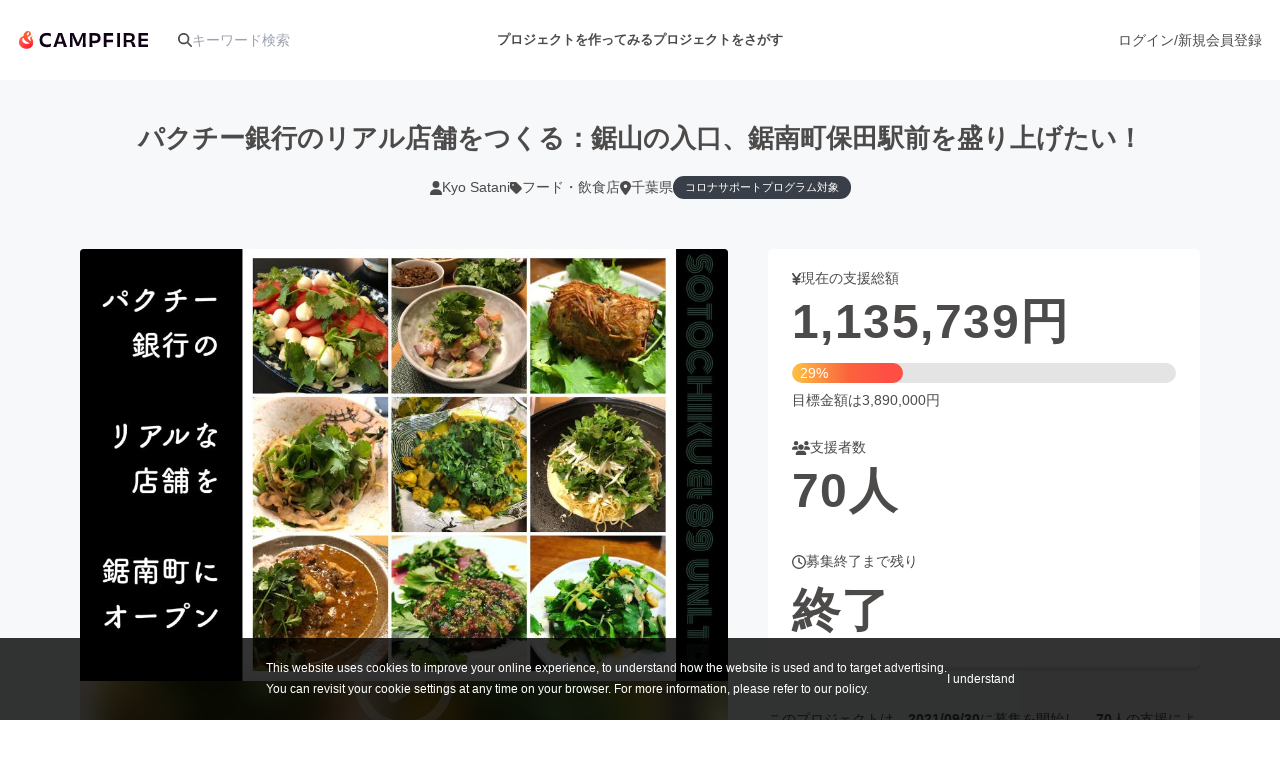

--- FILE ---
content_type: text/html
request_url: https://camp-fire.jp/projects/449964/view/activities?tags=%E3%82%B9%E3%83%9A%E3%82%B7%E3%83%A3%E3%83%AB%E3%83%86%E3%82%A3%E3%82%B3%E3%83%BC%E3%83%92%E3%83%BC
body_size: 43688
content:
<!doctype html>
<html lang="ja">
  <head>
    <meta charset="utf-8" />
    <meta name="viewport" content="width=device-width,initial-scale=1" />
    <script>
      ;(() => {
        const viewport = document.querySelector('meta[name="viewport"]')
        const adjustViewport = () => {
          const content =
            window.innerWidth > 375 ? 'width=device-width,initial-scale=1,maximum-scale=1' : 'width=375,maximum-scale=1'
          if (viewport.getAttribute('content') !== content) {
            viewport.setAttribute('content', content)
          }
        }
        window.addEventListener('resize', adjustViewport)
        adjustViewport()
      })()
    </script>
    
		<link href="https://static.camp-fire.jp/frontend/_app/immutable/assets/fa-layers-text.ZJaHuitq.css" rel="stylesheet">
		<link href="https://static.camp-fire.jp/frontend/_app/immutable/assets/Announcements.BKbmpJhH.css" rel="stylesheet">
		<link href="https://static.camp-fire.jp/frontend/_app/immutable/assets/FlashMessage.Qyfl8qVh.css" rel="stylesheet">
		<link href="https://static.camp-fire.jp/frontend/_app/immutable/assets/0.D4CKxpsX.css" rel="stylesheet">
		<link href="https://static.camp-fire.jp/frontend/_app/immutable/assets/Section.DR9eX6q2.css" rel="stylesheet">
		<link href="https://static.camp-fire.jp/frontend/_app/immutable/assets/Header.CXRypup2.css" rel="stylesheet">
		<link href="https://static.camp-fire.jp/frontend/_app/immutable/assets/Header.BEI0tXKy.css" rel="stylesheet">
		<link href="https://static.camp-fire.jp/frontend/_app/immutable/assets/Countdown.cVj39H2z.css" rel="stylesheet">
		<link href="https://static.camp-fire.jp/frontend/_app/immutable/assets/Balloon.CpA3QYjV.css" rel="stylesheet">
		<link href="https://static.camp-fire.jp/frontend/_app/immutable/assets/NextButton.CCeTIeVE.css" rel="stylesheet">
		<link href="https://static.camp-fire.jp/frontend/_app/immutable/assets/Reward.Dz1FaVDC.css" rel="stylesheet">
		<link href="https://static.camp-fire.jp/frontend/_app/immutable/assets/Medium.aNKafS-R.css" rel="stylesheet">
		<link href="https://static.camp-fire.jp/frontend/_app/immutable/assets/Medium.Bi3KREBj.css" rel="stylesheet">
		<link href="https://static.camp-fire.jp/frontend/_app/immutable/assets/SatofullSelectReward.dI4wkLGB.css" rel="stylesheet">
		<link href="https://static.camp-fire.jp/frontend/_app/immutable/assets/RewardDrawer.fLz0Z9cr.css" rel="stylesheet">
		<link href="https://static.camp-fire.jp/frontend/_app/immutable/assets/LineSmallButton.BgjiIGDT.css" rel="stylesheet">
		<link href="https://static.camp-fire.jp/frontend/_app/immutable/assets/OnFooter.DAMJZPDX.css" rel="stylesheet">
		<link href="https://static.camp-fire.jp/frontend/_app/immutable/assets/HeroTitle.iR033ROk.css" rel="stylesheet">
		<link href="https://static.camp-fire.jp/frontend/_app/immutable/assets/CardVerSwitcher.DHONrG1y.css" rel="stylesheet">
		<link href="https://static.camp-fire.jp/frontend/_app/immutable/assets/OwnerHeader.dje1WO5C.css" rel="stylesheet">
		<link href="https://static.camp-fire.jp/frontend/_app/immutable/assets/StickyContainer.IXy8HpGa.css" rel="stylesheet">
		<link href="https://static.camp-fire.jp/frontend/_app/immutable/assets/12.hROSquyo.css" rel="stylesheet">
		<link href="https://static.camp-fire.jp/frontend/_app/immutable/assets/Pagination.RtPdgkdJ.css" rel="stylesheet">
		<link href="https://static.camp-fire.jp/frontend/_app/immutable/assets/PostPromote.BUu8q6Jk.css" rel="stylesheet">
		<link href="https://static.camp-fire.jp/frontend/_app/immutable/assets/Sidebar.CEfXVLQc.css" rel="stylesheet">
		<link href="https://static.camp-fire.jp/frontend/_app/immutable/assets/SendMessageButton.FyO_I0Z9.css" rel="stylesheet">
		<link href="https://static.camp-fire.jp/frontend/_app/immutable/assets/Profile.FYbmIN3Z.css" rel="stylesheet">
		<link href="https://static.camp-fire.jp/frontend/_app/immutable/assets/ProjectBreadcrumb.ZB9MxxUD.css" rel="stylesheet">
		<link href="https://static.camp-fire.jp/frontend/_app/immutable/assets/RewardsWrap.ClmWZApQ.css" rel="stylesheet">
		<link href="https://static.camp-fire.jp/frontend/_app/immutable/assets/SuccessCondition.BAICmzUE.css" rel="stylesheet">
		<link href="https://static.camp-fire.jp/frontend/_app/immutable/assets/33.B40E3z7K.css" rel="stylesheet"><!--[--><title>活動報告一覧 - パクチー銀行のリアル店舗をつくる：鋸山の入口、鋸南町保田駅前を盛り上げたい！ - CAMPFIRE (キャンプファイヤー)</title> <meta name="description" content="パクチー銀行のリアル店舗をつくる：鋸山の入口、鋸南町保田駅前を盛り上げたい！の活動報告一覧です"/> <meta name="keywords" content="クラウドファンディング,資金調達,campfire,キャンプファイヤー,ソーシャルファンディング,クリエイター,少額出資,プレオーダー"/> <meta property="og:title" content="活動報告一覧 - パクチー銀行のリアル店舗をつくる：鋸山の入口、鋸南町保田駅前を盛り上げたい！"/> <meta property="og:url" content="https://camp-fire.jp/projects/449964/view/activities?tags=%E3%82%B9%E3%83%9A%E3%82%B7%E3%83%A3%E3%83%AB%E3%83%86%E3%82%A3%E3%82%B3%E3%83%BC%E3%83%92%E3%83%BC"/> <meta property="og:type" content="article"/> <meta property="og:description" content="パクチー銀行のリアル店舗をつくる：鋸山の入口、鋸南町保田駅前を盛り上げたい！の活動報告一覧です"/> <meta property="og:image" content="https://static-cache.camp-fire.jp/uploads/project_version/image/781774/73d184fb-894e-4c4d-9e7e-94c5e5ef08d4.png?fit=fill&amp;w=1200&amp;h=630&amp;fill=blur"/> <!--[!--><!--]--> <link rel="canonical" href="https://camp-fire.jp/projects/449964/view/activities"/><!----> <meta content="198416226868447" property="fb:app_id"/> <meta content="175430739163635" property="fb:pages"/> <!--[!--><!--]--><!--]--><!--[--><!--[--><link rel="preload" href="https://static-cache.camp-fire.jp/uploads/project_version/image/781774/73d184fb-894e-4c4d-9e7e-94c5e5ef08d4.png?fit=max" as="image" fetchpriority="high"/><!--]--><!--]--><!--[--><!----><script type="application/ld+json">{"@context":"https://schema.org","@type":"BreadcrumbList","itemListElement":[{"@type":"ListItem","position":1,"name":"トップ","item":"/"},{"@type":"ListItem","position":2,"name":"プロジェクトをさがす","item":"/projects/search"},{"@type":"ListItem","position":3,"name":"フード・飲食店","item":"/projects/search?category=food"},{"@type":"ListItem","position":4,"name":"パクチー銀行のリアル店舗をつくる：鋸山の入口、鋸南町保田駅前を盛り上げたい！","item":"/projects/449964/view"},{"@type":"ListItem","position":5,"name":"活動報告一覧","item":"https://camp-fire.jp/projects/449964/view/activities?tags=%E3%82%B9%E3%83%9A%E3%82%B7%E3%83%A3%E3%83%AB%E3%83%86%E3%82%A3%E3%82%B3%E3%83%BC%E3%83%92%E3%83%BC"}]}</script><!----><!--]--><!--[--><!--[!--><!--]--> <!--[!--><!--]--> <!--[!--><!--]--> <!--[!--><!--]--><!--]--><!--[--><!----><script type="application/ld+json">{"@context":"https://schema.org","@type":"Project","name":"パクチー銀行のリアル店舗をつくる：鋸山の入口、鋸南町保田駅前を盛り上げたい！","description":"内房線保田駅目の前の金融機関跡地に、パクチーの種を融資する「パクチー銀行」のリアル店舗をつくります。普段はカフェ併設の物販店として鋸山の登山客を迎えつつ、2018年に世田谷区経堂のリアル店舗を閉店して世界各地で無店舗展開している「パクチーハウス」の準備拠点兼会員制店舗として稼働させます。","url":"https://camp-fire.jp/projects/449964/view","image":["https://static-cache.camp-fire.jp/uploads/project_version/image/781774/73d184fb-894e-4c4d-9e7e-94c5e5ef08d4.png?fit=max","https://static-cache.camp-fire.jp/uploads/project_version/image/781774/adfb4b2b-0d1e-46c6-83d4-95f809cccd06.jpg?fit=max","https://static-cache.camp-fire.jp/uploads/project_version/image/781774/c0040d7d-2c31-445e-82b8-c845f5ae2d80.jpg?fit=max","https://static-cache.camp-fire.jp/uploads/project_version/image/781774/1624a80b-edd7-4c95-ab0d-69601bd6e31d.jpg?fit=max","https://static-cache.camp-fire.jp/uploads/project_version/image/781774/f5d63645-a5c6-40a8-898c-3a49357ecbea.jpg?fit=max"],"sponsor":{"@type":"Organization","name":"Kyo Satani"},"additionalProperty":[{"@type":"PropertyValue","name":"fundingGoal","value":3890000,"unitCode":"JPY"},{"@type":"PropertyValue","name":"amountRaised","value":1135739,"unitCode":"JPY"},{"@type":"PropertyValue","name":"fundingType","value":"All-In"},{"@type":"PropertyValue","name":"startDate","value":"2021-09-30"},{"@type":"PropertyValue","name":"endDate","value":"2021-11-20"}]}</script><!----><!--]--><!--[--><!----><script type="application/ld+json">{"@context":"https://schema.org","@type":"Product","name":"Kyo Satani クラウドファンディング リターン","offers":{"@type":"AggregateOffer","lowPrice":890,"highPrice":890000,"priceCurrency":"JPY","offerCount":18,"offers":[{"@type":"Offer","price":890,"priceCurrency":"JPY","availability":"https://schema.org/InStock","itemOffered":{"@type":"Product","description":"【とりあえずビールでも飲んでよ】\n鋸南に行けるかどうか分からないけど、プロジェクト立ち上げの合間にとりあえずビールでも飲んでよ、と思ってくれる人のためのプランです。\n支援者ごとに異なるビールを飲んで、感想とともにお礼をメールで送ります。"}},{"@type":"Offer","price":3890,"priceCurrency":"JPY","availability":"https://schema.org/InStock","itemOffered":{"@type":"Product","description":"【書籍とお礼の手紙】\n2019年発行の書籍『「ありえない」をブームにするつながりの仕事術』に心を込めてメッセージとサインを書きます。\n"}},{"@type":"Offer","price":5890,"priceCurrency":"JPY","availability":"https://schema.org/InStock","itemOffered":{"@type":"Product","description":"【パクチー銀行オリジナルTシャツ】\nパクチー銀行オリジナルTシャツを送ります。デザインは未定です。\n"}},{"@type":"Offer","price":8900,"priceCurrency":"JPY","availability":"https://schema.org/InStock","itemOffered":{"@type":"Product","description":"【パクチー銀行というアートに乾杯】\nパクチー料理専門店をつくるのもアホだと思ったけど、パクチー銀行のリアル店舗をつくろうってどうかしてるよ。何考えてるの！意味が分からない、でも応援してみるかという方はどうぞ。\n\nリターンとして、オンラインでつないで直接お礼＆進捗状況の報告をします。\n"}},{"@type":"Offer","price":10000,"priceCurrency":"JPY","availability":"https://schema.org/InStock","itemOffered":{"@type":"Product","description":"【カフェ・物販利用券】\nお食事券1,100円×10枚をお送りします。新店舗での飲食・物販のお支払いにご利用いただけます。オープン1カ月後より順次発送、有効期限は発行日より２年間です。\n※釣り銭のお支払いはできませんので予めご了承ください。\n"}},{"@type":"Offer","price":12000,"priceCurrency":"JPY","availability":"https://schema.org/InStock","itemOffered":{"@type":"Product","description":"【パクチー・オーナー権１年分】\nパクチー銀行の新本店で始まる「パクチー・オーナー」制度の初期費用とオーナー権１年分（2021年12月〜2022年11月分）です。2022年12月以降の分のお申し込みは、前月までに別途ご連絡いたします。\n20,000円の同名プランと内容は同じです。"}},{"@type":"Offer","price":20000,"priceCurrency":"JPY","availability":"https://schema.org/InStock","itemOffered":{"@type":"Product","description":"【パクチー・オーナー権１年分】\nパクチー銀行の新本店で始まる「パクチー・オーナー」制度の初期費用とオーナー権１年分（2021年12月〜2022年11月分）です。2022年12月以降の分のお申し込みは、前月までに別途ご連絡いたします。\n12,000円の同名プランに加え、成長したパクチーを指示に応じてご自宅に発送します（その都度、別途送料・梱包料が発生します）。"}},{"@type":"Offer","price":30000,"priceCurrency":"JPY","availability":"https://schema.org/InStock","itemOffered":{"@type":"Product","description":"【一日頭取体験】\nパクチー銀行の頭取として、１日施設の運営ができます。カフェの運営もできますので、十分に打ち合わせをした上、お好きなものを出すこともできます。自分なりのチャレンジをしても良いですし、これまでの僕の経験から店舗運営についてのアドバイスもします。また、当日は１日、フルでサポートします。"}},{"@type":"Offer","price":38900,"priceCurrency":"JPY","availability":"https://schema.org/InStock","itemOffered":{"@type":"Product","description":"【パクチー銀行というアートに乾杯】\nパクチー料理専門店をつくるのもアホだと思ったけど、パクチー銀行のリアル店舗をつくろうってどうかしてるよ。何考えてるの！意味が分からない、でも応援してみるかという方はどうぞ。\n\nリターンとして、オンラインでつないで直接お礼＆進捗状況の報告をします。また、１時間の事業相談に応じます。"}},{"@type":"Offer","price":50000,"priceCurrency":"JPY","availability":"https://schema.org/InStock","itemOffered":{"@type":"Product","description":"【カフェ・物販利用券】\nお食事券1,100円×50枚をお送りします。新店舗での飲食・物販のお支払いにご利用いただけます。オープン1カ月後より順次発送、有効期限は発行日より２年間です。\n※釣り銭のお支払いはできませんので予めご了承ください。"}},{"@type":"Offer","price":58900,"priceCurrency":"JPY","availability":"https://schema.org/InStock","itemOffered":{"@type":"Product","description":"【パクチーハウス鋸南 開催権】\nパクチー・オーナーにならなくてもパクチーハウス鋸南を１回開催できる権利。本人含めて10人まで呼べます。\n ※日時は応相談。\n"}},{"@type":"Offer","price":89000,"priceCurrency":"JPY","availability":"https://schema.org/InStock","itemOffered":{"@type":"Product","description":"【パクチー銀行・頭取　講演会】\n※日時は応相談、交通費別途。目安時間89分。\n※テーマは、起業・非常識マーケティング・エクストリームファンランニング・コミュニティづくりなどが得意ですが、相談の上決めたいと思います。ご希望の内容を備考欄にお書きください。\n\n"}},{"@type":"Offer","price":89000,"priceCurrency":"JPY","availability":"https://schema.org/InStock","itemOffered":{"@type":"Product","description":"【パクチーハウス◯◯ 開催権】\nパクチー・オーナーにならなくてもパクチーハウスを自宅等で１回開催できる権利。本人含めて15人まで呼べます。\n※自宅開催権の日程は応相談、交通費別途。\n"}},{"@type":"Offer","price":89000,"priceCurrency":"JPY","availability":"https://schema.org/InStock","itemOffered":{"@type":"Product","description":"【パクチー銀行というアートに乾杯】\nパクチー料理専門店をつくるのもアホだと思ったけど、パクチー銀行のリアル店舗をつくろうってどうかしてるよ。何考えてるの！意味が分からない、でも応援してみるかという方はどうぞ。\n\nリターンとして、直接お礼を言うために会いにいきます（国内のみ）。"}},{"@type":"Offer","price":100000,"priceCurrency":"JPY","availability":"https://schema.org/InStock","itemOffered":{"@type":"Product","description":"【カフェ・物販利用券】\nお食事券1,100円×100枚をお送りします。新店舗での飲食・物販のお支払いにご利用いただけます。オープン1カ月後より順次発送、有効期限は発行日より２年間です。\n※釣り銭のお支払いはできませんので予めご了承ください。"}},{"@type":"Offer","price":100000,"priceCurrency":"JPY","availability":"https://schema.org/InStock","itemOffered":{"@type":"Product","description":"【パクチーの種 サブスクリプション】\nパクチーの種を、支援者の89歳の誕生日の日まで、好きなときにお送りします（日本国内のみ）。\n※個人が楽しめる範囲内ですので、通常パクチー銀行で手渡す量を２カ月に１度までが目安となります。\n"}},{"@type":"Offer","price":389000,"priceCurrency":"JPY","availability":"https://schema.org/InStock","itemOffered":{"@type":"Product","description":"【パクチー銀行というアートに乾杯】\nパクチー料理専門店をつくるのもアホだと思ったけど、パクチー銀行のリアル店舗をつくろうってどうかしてるよ。何考えてるの！意味が分からない、でも応援してみるかという方はどうぞ。\n\nリターンとして、直接お礼を言うために会いにいきます（国内外どこでも）。"}},{"@type":"Offer","price":890000,"priceCurrency":"JPY","availability":"https://schema.org/InStock","itemOffered":{"@type":"Product","description":"【パクチー銀行というアートに乾杯】\nパクチー料理専門店をつくるのもアホだと思ったけど、パクチー銀行のリアル店舗をつくろうってどうかしてるよ。何考えてるの！意味が分からない、でも応援してみるかという方はどうぞ。\n\nリターンとして、直接お礼を言うために会いにいきます（国内外どこでも）。また、お好きなテーマで講演させていただきます（89分・聴衆890人まで）。"}}]}}</script><!----><!--]--><!--[--><!----><script type="module">window.dataLayer = window.dataLayer || [];window.dataLayer.push({"facebook_conversion_api_global_event_id":"3.138.202.89_Mozilla/5.0 (Macintosh; Intel Mac OS X 10_15_7) AppleWebKit/537.36 (KHTML, like Gecko) Chrome/131.0.0.0 Safari/537.36; ClaudeBot/1.0; +claudebot@anthropic.com)_1769065961","karte_global_event_id":null},{"dynx_pagetype":"offerdetail"},{"dynx_itemid":449964,"dynx_project_type":"project","dynx_project_source":"restaurant","dynx_project_category":"category_food","dynx_project_theme":"default","dynx_project_status":"closed","dynx_project_editing_draft_status":"approved","dynx_project_visibility":"public","dynx_has_backable_rewards":false,"dynx_backer_count":70,"dynx_backer_total":1135739,"dynx_included_feeds_ydn":false,"dynx_included_feeds_affiliate":false,"dynx_included_feeds_criteo":false,"dynx_included_feeds_facebook":false,"dynx_included_feeds_gdr":false,"dynx_is_project_owner":false,"dynx_project_prefecture":"chiba"},{"event":"enhanced_ecommerce.detail","ecommerce":{"detail":{"actionField":{"list":null},"products":[{"id":449964,"name":"パクチー銀行のリアル店舗をつくる：鋸山の入口、鋸南町保田駅前を盛り上げたい！","dimension8":"project","brand":"restaurant","category":"category_food"}]}}},{"event":"ab_test","event_category":"Y202512_po_toppage_header_readyfor_link","event_action":"test_start","event_label":"b"},{"event":"ab_test","event_category":"Y202507_teampa_project_card_v2","event_action":"test_start","event_label":"v2_label_less"});
    (function(w, d, s, l, i) {w[l] = w[l] || [];w[l].push({'gtm.start': new Date().getTime(),event: 'gtm.js'});var f = d.getElementsByTagName(s)[0], j = d.createElement(s), dl = l != 'dataLayer' ? '&amp;l=' + l : '';j.async = true;j.src = 'https://www.googletagmanager.com/gtm.js?id=' + i + dl;f.parentNode.insertBefore(j, f);})(window, document, 'script', 'dataLayer', 'GTM-W9DRDW2');
    (function(c,l,a,r,i,t,y){c[a]=c[a]||function(){(c[a].q=c[a].q||[]).push(arguments)};t=l.createElement(r);t.async=1;t.src="https://www.clarity.ms/tag/"+i;y=l.getElementsByTagName(r)[0];y.parentNode.insertBefore(t,y);})(window, document, "clarity", "script", "a5vlhksc1x");
    (function (d, s, id) {var js, fjs = d.getElementsByTagName(s)[0];if (d.getElementById(id)) return;js = d.createElement(s);js.id = id;js.async = true;js.src = '//connect.facebook.net/ja_JP/sdk.js#version=v2.12&amp;xfbml=1&amp;appId=198416226868447';fjs.parentNode.insertBefore(js, fjs);}(document, 'script', 'facebook-jssdk'));</script><!----><!--]-->
    <link rel="icon" href="https://static.camp-fire.jp/frontend/favicon.ico" />
    <link rel="apple-touch-icon" href="/apple-touch-icon.png" />
    <meta content="yes" name="mobile-web-app-capable" />
    <meta content="default" name="apple-mobile-web-app-status-bar-style" />
    <meta name="twitter:card" content="summary_large_image" />
    <meta name="twitter:site" content="@campfirejp" />
    <meta name="note:card" content="summary_large_image" />
    <meta content="IE=Edge" http-equiv="X-UA-Compatible" />
    <meta content="NOYDIR" name="ROBOTS" />
    <meta content="NOODP" name="ROBOTS" />
    <link media="handheld" rel="alternate" />
    <meta content="816f5f822973010374b9945914e9fd48" name="p:domain_verify" />
    <meta name="format-detection" content="telephone=no, date=no, email=no, address=no" />
  </head>
  <body data-sveltekit-reload>
    <div style="display: contents"><!--[--><!--[--><!----><!--[!--><!--]--><!----> <!--[!--><!--]--><!----> <!--[!--><!--]--><!----> <!--[!--><!--]--><!----> <!--[!--><!--]--><!----> <!--[--><div class="cookie-policy-agreement-notification svelte-1m80ha8"><p>This website uses cookies to improve your online experience, to understand how the website is used and to target
      advertising.<br/> You can revisit your cookie settings at any time on your browser. For more information, please refer to <a target="_blank" href="/privacy" class="svelte-1m80ha8">our policy</a>.</p> <button type="button" class="svelte-1m80ha8">I understand</button></div><!--]--><!----> <!--[--><!----><!--[--><div class="float-container svelte-ivhi0n" data-position="top" style="z-index: 2;"><!--[!--><!--]--> <div class="fixed-area svelte-1o0m8js"><!--[!--><!--]--><!----> <!--[!--><!--]--><!----></div><!----></div><!--]--><!----> <!--[!--><!--[!--><header class="header svelte-10um0um" style="z-index: 1;"><nav class="gl-header svelte-10um0um"><div class="navigation svelte-10um0um"><div class="logo svelte-10um0um"><a id="gtm-hnav-header-logo" href="/"><img class="logo-image svelte-8t269v" alt="CAMPFIRE" src="https://static.camp-fire.jp/frontend/_app/immutable/assets/campfire.BxyaODaz.svg" loading="eager"/></a><!----> <form class="tb-none projects-search svelte-10um0um" action="/projects/search" method="GET" autocomplete="off"><label for="header-search" class="svelte-10um0um"><!--[--><svg class="svelte-fa svelte-fa-base  svelte-q6zoq1" viewBox="0 0 512 512" aria-hidden="true" role="img" xmlns="http://www.w3.org/2000/svg"><!--[!--><!--]--><g transform="translate(256 256)" transform-origin="128 0" class="svelte-q6zoq1"><g transform="translate(0,0) scale(1,1)" class="svelte-q6zoq1"><!--[--><path d="M416 208c0 45.9-14.9 88.3-40 122.7L502.6 457.4c12.5 12.5 12.5 32.8 0 45.3s-32.8 12.5-45.3 0L330.7 376c-34.4 25.2-76.8 40-122.7 40C93.1 416 0 322.9 0 208S93.1 0 208 0S416 93.1 416 208zM208 352a144 144 0 1 0 0-288 144 144 0 1 0 0 288z" fill="currentColor" transform="translate(-256 -256)" class="svelte-q6zoq1"></path><!--]--></g></g></svg><!--]--><!----></label> <input id="header-search" name="word" type="search" placeholder="キーワード検索" value="" class="svelte-10um0um"/> <div class="suggest svelte-10um0um"><div class="origin svelte-1bvio0z"><!--[--><!--]--></div><!----></div></form></div> <div class="pj-created-search svelte-10um0um"><a id="gtm-hnav-link-to-readyfor-pc" class="link svelte-atsafa tb-none" href="/readyfor"><span class="tb-none svelte-8t269v"><!--[-->プロジェクトを作ってみる<!--]--></span> <span class="not-tb-none svelte-8t269v">はじめる</span><!----></a><!----> <div class="link-to-projects-wrap svelte-emf7oo"><a id="gtm-hnav-link-to-projects-pc" class="link-to-projects svelte-emf7oo" href="/projects/search"><!---->プロジェクトをさがす<!----></a> <div class="more-search svelte-emf7oo"><ul class="sort svelte-emf7oo"><!--[--><li class="sort-item svelte-emf7oo"><a href="/projects/search?sort=popular" id="gtm-hnav-menu-popular" class="svelte-emf7oo">人気のプロジェクト</a></li><li class="sort-item svelte-emf7oo"><a href="/project_rewards/popular" id="gtm-hnav-menu-reward-popular" class="svelte-emf7oo">注目のリターン</a></li><li class="sort-item svelte-emf7oo"><a href="/projects/search?sort=fresh" id="gtm-hnav-menu-fresh" class="svelte-emf7oo">注目の新着プロジェクト</a></li><li class="sort-item svelte-emf7oo"><a href="/projects/search?sort=last_spurt" id="gtm-hnav-menu-last" class="svelte-emf7oo">募集終了が近いプロジェクト</a></li><li class="sort-item svelte-emf7oo"><a href="/projects/search?project_status=pre&amp;sort=will_publish_at" id="gtm-hnav-menu-comingsoon" class="svelte-emf7oo">もうすぐ公開されます</a></li><!--]--></ul> <ul class="category svelte-emf7oo"><!--[--><li class="category-item svelte-emf7oo"><a href="/projects/search?category=art" id="gtm-hnav-menu-category-art" class="svelte-emf7oo"><span class="icon svelte-emf7oo"><!--[--><svg class="svelte-fa svelte-fa-base  svelte-q6zoq1" viewBox="0 0 320 512" aria-hidden="true" role="img" xmlns="http://www.w3.org/2000/svg"><!--[!--><!--]--><g transform="translate(160 256)" transform-origin="80 0" class="svelte-q6zoq1"><g transform="translate(0,0) scale(1,1)" class="svelte-q6zoq1"><!--[--><path d="M310.6 233.4c12.5 12.5 12.5 32.8 0 45.3l-192 192c-12.5 12.5-32.8 12.5-45.3 0s-12.5-32.8 0-45.3L242.7 256 73.4 86.6c-12.5-12.5-12.5-32.8 0-45.3s32.8-12.5 45.3 0l192 192z" fill="currentColor" transform="translate(-160 -256)" class="svelte-q6zoq1"></path><!--]--></g></g></svg><!--]--><!----></span> アート・写真</a></li><li class="category-item svelte-emf7oo"><a href="/projects/search?category=music" id="gtm-hnav-menu-category-music" class="svelte-emf7oo"><span class="icon svelte-emf7oo"><!--[--><svg class="svelte-fa svelte-fa-base  svelte-q6zoq1" viewBox="0 0 320 512" aria-hidden="true" role="img" xmlns="http://www.w3.org/2000/svg"><!--[!--><!--]--><g transform="translate(160 256)" transform-origin="80 0" class="svelte-q6zoq1"><g transform="translate(0,0) scale(1,1)" class="svelte-q6zoq1"><!--[--><path d="M310.6 233.4c12.5 12.5 12.5 32.8 0 45.3l-192 192c-12.5 12.5-32.8 12.5-45.3 0s-12.5-32.8 0-45.3L242.7 256 73.4 86.6c-12.5-12.5-12.5-32.8 0-45.3s32.8-12.5 45.3 0l192 192z" fill="currentColor" transform="translate(-160 -256)" class="svelte-q6zoq1"></path><!--]--></g></g></svg><!--]--><!----></span> 音楽</a></li><li class="category-item svelte-emf7oo"><a href="/projects/search?category=dance" id="gtm-hnav-menu-category-dance" class="svelte-emf7oo"><span class="icon svelte-emf7oo"><!--[--><svg class="svelte-fa svelte-fa-base  svelte-q6zoq1" viewBox="0 0 320 512" aria-hidden="true" role="img" xmlns="http://www.w3.org/2000/svg"><!--[!--><!--]--><g transform="translate(160 256)" transform-origin="80 0" class="svelte-q6zoq1"><g transform="translate(0,0) scale(1,1)" class="svelte-q6zoq1"><!--[--><path d="M310.6 233.4c12.5 12.5 12.5 32.8 0 45.3l-192 192c-12.5 12.5-32.8 12.5-45.3 0s-12.5-32.8 0-45.3L242.7 256 73.4 86.6c-12.5-12.5-12.5-32.8 0-45.3s32.8-12.5 45.3 0l192 192z" fill="currentColor" transform="translate(-160 -256)" class="svelte-q6zoq1"></path><!--]--></g></g></svg><!--]--><!----></span> 舞台・パフォーマンス</a></li><li class="category-item svelte-emf7oo"><a href="/projects/search?category=product" id="gtm-hnav-menu-category-product" class="svelte-emf7oo"><span class="icon svelte-emf7oo"><!--[--><svg class="svelte-fa svelte-fa-base  svelte-q6zoq1" viewBox="0 0 320 512" aria-hidden="true" role="img" xmlns="http://www.w3.org/2000/svg"><!--[!--><!--]--><g transform="translate(160 256)" transform-origin="80 0" class="svelte-q6zoq1"><g transform="translate(0,0) scale(1,1)" class="svelte-q6zoq1"><!--[--><path d="M310.6 233.4c12.5 12.5 12.5 32.8 0 45.3l-192 192c-12.5 12.5-32.8 12.5-45.3 0s-12.5-32.8 0-45.3L242.7 256 73.4 86.6c-12.5-12.5-12.5-32.8 0-45.3s32.8-12.5 45.3 0l192 192z" fill="currentColor" transform="translate(-160 -256)" class="svelte-q6zoq1"></path><!--]--></g></g></svg><!--]--><!----></span> プロダクト</a></li><li class="category-item svelte-emf7oo"><a href="/projects/search?category=technology" id="gtm-hnav-menu-category-technology" class="svelte-emf7oo"><span class="icon svelte-emf7oo"><!--[--><svg class="svelte-fa svelte-fa-base  svelte-q6zoq1" viewBox="0 0 320 512" aria-hidden="true" role="img" xmlns="http://www.w3.org/2000/svg"><!--[!--><!--]--><g transform="translate(160 256)" transform-origin="80 0" class="svelte-q6zoq1"><g transform="translate(0,0) scale(1,1)" class="svelte-q6zoq1"><!--[--><path d="M310.6 233.4c12.5 12.5 12.5 32.8 0 45.3l-192 192c-12.5 12.5-32.8 12.5-45.3 0s-12.5-32.8 0-45.3L242.7 256 73.4 86.6c-12.5-12.5-12.5-32.8 0-45.3s32.8-12.5 45.3 0l192 192z" fill="currentColor" transform="translate(-160 -256)" class="svelte-q6zoq1"></path><!--]--></g></g></svg><!--]--><!----></span> テクノロジー・ガジェット</a></li><li class="category-item svelte-emf7oo"><a href="/projects/search?category=game" id="gtm-hnav-menu-category-game" class="svelte-emf7oo"><span class="icon svelte-emf7oo"><!--[--><svg class="svelte-fa svelte-fa-base  svelte-q6zoq1" viewBox="0 0 320 512" aria-hidden="true" role="img" xmlns="http://www.w3.org/2000/svg"><!--[!--><!--]--><g transform="translate(160 256)" transform-origin="80 0" class="svelte-q6zoq1"><g transform="translate(0,0) scale(1,1)" class="svelte-q6zoq1"><!--[--><path d="M310.6 233.4c12.5 12.5 12.5 32.8 0 45.3l-192 192c-12.5 12.5-32.8 12.5-45.3 0s-12.5-32.8 0-45.3L242.7 256 73.4 86.6c-12.5-12.5-12.5-32.8 0-45.3s32.8-12.5 45.3 0l192 192z" fill="currentColor" transform="translate(-160 -256)" class="svelte-q6zoq1"></path><!--]--></g></g></svg><!--]--><!----></span> ゲーム・サービス開発</a></li><li class="category-item svelte-emf7oo"><a href="/projects/search?category=food" id="gtm-hnav-menu-category-food" class="svelte-emf7oo"><span class="icon svelte-emf7oo"><!--[--><svg class="svelte-fa svelte-fa-base  svelte-q6zoq1" viewBox="0 0 320 512" aria-hidden="true" role="img" xmlns="http://www.w3.org/2000/svg"><!--[!--><!--]--><g transform="translate(160 256)" transform-origin="80 0" class="svelte-q6zoq1"><g transform="translate(0,0) scale(1,1)" class="svelte-q6zoq1"><!--[--><path d="M310.6 233.4c12.5 12.5 12.5 32.8 0 45.3l-192 192c-12.5 12.5-32.8 12.5-45.3 0s-12.5-32.8 0-45.3L242.7 256 73.4 86.6c-12.5-12.5-12.5-32.8 0-45.3s32.8-12.5 45.3 0l192 192z" fill="currentColor" transform="translate(-160 -256)" class="svelte-q6zoq1"></path><!--]--></g></g></svg><!--]--><!----></span> フード・飲食店</a></li><li class="category-item svelte-emf7oo"><a href="/projects/search?category=fashion" id="gtm-hnav-menu-category-fashion" class="svelte-emf7oo"><span class="icon svelte-emf7oo"><!--[--><svg class="svelte-fa svelte-fa-base  svelte-q6zoq1" viewBox="0 0 320 512" aria-hidden="true" role="img" xmlns="http://www.w3.org/2000/svg"><!--[!--><!--]--><g transform="translate(160 256)" transform-origin="80 0" class="svelte-q6zoq1"><g transform="translate(0,0) scale(1,1)" class="svelte-q6zoq1"><!--[--><path d="M310.6 233.4c12.5 12.5 12.5 32.8 0 45.3l-192 192c-12.5 12.5-32.8 12.5-45.3 0s-12.5-32.8 0-45.3L242.7 256 73.4 86.6c-12.5-12.5-12.5-32.8 0-45.3s32.8-12.5 45.3 0l192 192z" fill="currentColor" transform="translate(-160 -256)" class="svelte-q6zoq1"></path><!--]--></g></g></svg><!--]--><!----></span> ファッション</a></li><li class="category-item svelte-emf7oo"><a href="/projects/search?category=movie" id="gtm-hnav-menu-category-movie" class="svelte-emf7oo"><span class="icon svelte-emf7oo"><!--[--><svg class="svelte-fa svelte-fa-base  svelte-q6zoq1" viewBox="0 0 320 512" aria-hidden="true" role="img" xmlns="http://www.w3.org/2000/svg"><!--[!--><!--]--><g transform="translate(160 256)" transform-origin="80 0" class="svelte-q6zoq1"><g transform="translate(0,0) scale(1,1)" class="svelte-q6zoq1"><!--[--><path d="M310.6 233.4c12.5 12.5 12.5 32.8 0 45.3l-192 192c-12.5 12.5-32.8 12.5-45.3 0s-12.5-32.8 0-45.3L242.7 256 73.4 86.6c-12.5-12.5-12.5-32.8 0-45.3s32.8-12.5 45.3 0l192 192z" fill="currentColor" transform="translate(-160 -256)" class="svelte-q6zoq1"></path><!--]--></g></g></svg><!--]--><!----></span> 映像・映画</a></li><li class="category-item svelte-emf7oo"><a href="/projects/search?category=publishing" id="gtm-hnav-menu-category-publishing" class="svelte-emf7oo"><span class="icon svelte-emf7oo"><!--[--><svg class="svelte-fa svelte-fa-base  svelte-q6zoq1" viewBox="0 0 320 512" aria-hidden="true" role="img" xmlns="http://www.w3.org/2000/svg"><!--[!--><!--]--><g transform="translate(160 256)" transform-origin="80 0" class="svelte-q6zoq1"><g transform="translate(0,0) scale(1,1)" class="svelte-q6zoq1"><!--[--><path d="M310.6 233.4c12.5 12.5 12.5 32.8 0 45.3l-192 192c-12.5 12.5-32.8 12.5-45.3 0s-12.5-32.8 0-45.3L242.7 256 73.4 86.6c-12.5-12.5-12.5-32.8 0-45.3s32.8-12.5 45.3 0l192 192z" fill="currentColor" transform="translate(-160 -256)" class="svelte-q6zoq1"></path><!--]--></g></g></svg><!--]--><!----></span> 書籍・雑誌出版</a></li><li class="category-item svelte-emf7oo"><a href="/projects/search?category=anime" id="gtm-hnav-menu-category-anime" class="svelte-emf7oo"><span class="icon svelte-emf7oo"><!--[--><svg class="svelte-fa svelte-fa-base  svelte-q6zoq1" viewBox="0 0 320 512" aria-hidden="true" role="img" xmlns="http://www.w3.org/2000/svg"><!--[!--><!--]--><g transform="translate(160 256)" transform-origin="80 0" class="svelte-q6zoq1"><g transform="translate(0,0) scale(1,1)" class="svelte-q6zoq1"><!--[--><path d="M310.6 233.4c12.5 12.5 12.5 32.8 0 45.3l-192 192c-12.5 12.5-32.8 12.5-45.3 0s-12.5-32.8 0-45.3L242.7 256 73.4 86.6c-12.5-12.5-12.5-32.8 0-45.3s32.8-12.5 45.3 0l192 192z" fill="currentColor" transform="translate(-160 -256)" class="svelte-q6zoq1"></path><!--]--></g></g></svg><!--]--><!----></span> アニメ・漫画</a></li><li class="category-item svelte-emf7oo"><a href="/projects/search?category=sports" id="gtm-hnav-menu-category-sports" class="svelte-emf7oo"><span class="icon svelte-emf7oo"><!--[--><svg class="svelte-fa svelte-fa-base  svelte-q6zoq1" viewBox="0 0 320 512" aria-hidden="true" role="img" xmlns="http://www.w3.org/2000/svg"><!--[!--><!--]--><g transform="translate(160 256)" transform-origin="80 0" class="svelte-q6zoq1"><g transform="translate(0,0) scale(1,1)" class="svelte-q6zoq1"><!--[--><path d="M310.6 233.4c12.5 12.5 12.5 32.8 0 45.3l-192 192c-12.5 12.5-32.8 12.5-45.3 0s-12.5-32.8 0-45.3L242.7 256 73.4 86.6c-12.5-12.5-12.5-32.8 0-45.3s32.8-12.5 45.3 0l192 192z" fill="currentColor" transform="translate(-160 -256)" class="svelte-q6zoq1"></path><!--]--></g></g></svg><!--]--><!----></span> スポーツ</a></li><li class="category-item svelte-emf7oo"><a href="/projects/search?category=business" id="gtm-hnav-menu-category-business" class="svelte-emf7oo"><span class="icon svelte-emf7oo"><!--[--><svg class="svelte-fa svelte-fa-base  svelte-q6zoq1" viewBox="0 0 320 512" aria-hidden="true" role="img" xmlns="http://www.w3.org/2000/svg"><!--[!--><!--]--><g transform="translate(160 256)" transform-origin="80 0" class="svelte-q6zoq1"><g transform="translate(0,0) scale(1,1)" class="svelte-q6zoq1"><!--[--><path d="M310.6 233.4c12.5 12.5 12.5 32.8 0 45.3l-192 192c-12.5 12.5-32.8 12.5-45.3 0s-12.5-32.8 0-45.3L242.7 256 73.4 86.6c-12.5-12.5-12.5-32.8 0-45.3s32.8-12.5 45.3 0l192 192z" fill="currentColor" transform="translate(-160 -256)" class="svelte-q6zoq1"></path><!--]--></g></g></svg><!--]--><!----></span> ビジネス・起業</a></li><li class="category-item svelte-emf7oo"><a href="/projects/search?category=challenge" id="gtm-hnav-menu-category-challenge" class="svelte-emf7oo"><span class="icon svelte-emf7oo"><!--[--><svg class="svelte-fa svelte-fa-base  svelte-q6zoq1" viewBox="0 0 320 512" aria-hidden="true" role="img" xmlns="http://www.w3.org/2000/svg"><!--[!--><!--]--><g transform="translate(160 256)" transform-origin="80 0" class="svelte-q6zoq1"><g transform="translate(0,0) scale(1,1)" class="svelte-q6zoq1"><!--[--><path d="M310.6 233.4c12.5 12.5 12.5 32.8 0 45.3l-192 192c-12.5 12.5-32.8 12.5-45.3 0s-12.5-32.8 0-45.3L242.7 256 73.4 86.6c-12.5-12.5-12.5-32.8 0-45.3s32.8-12.5 45.3 0l192 192z" fill="currentColor" transform="translate(-160 -256)" class="svelte-q6zoq1"></path><!--]--></g></g></svg><!--]--><!----></span> チャレンジ</a></li><li class="category-item svelte-emf7oo"><a href="/projects/search?category=beauty" id="gtm-hnav-menu-category-beauty" class="svelte-emf7oo"><span class="icon svelte-emf7oo"><!--[--><svg class="svelte-fa svelte-fa-base  svelte-q6zoq1" viewBox="0 0 320 512" aria-hidden="true" role="img" xmlns="http://www.w3.org/2000/svg"><!--[!--><!--]--><g transform="translate(160 256)" transform-origin="80 0" class="svelte-q6zoq1"><g transform="translate(0,0) scale(1,1)" class="svelte-q6zoq1"><!--[--><path d="M310.6 233.4c12.5 12.5 12.5 32.8 0 45.3l-192 192c-12.5 12.5-32.8 12.5-45.3 0s-12.5-32.8 0-45.3L242.7 256 73.4 86.6c-12.5-12.5-12.5-32.8 0-45.3s32.8-12.5 45.3 0l192 192z" fill="currentColor" transform="translate(-160 -256)" class="svelte-q6zoq1"></path><!--]--></g></g></svg><!--]--><!----></span> ビューティー・ヘルスケア</a></li><li class="category-item svelte-emf7oo"><a href="/projects/search?category=social-good" id="gtm-hnav-menu-category-social-good" class="svelte-emf7oo"><span class="icon svelte-emf7oo"><!--[--><svg class="svelte-fa svelte-fa-base  svelte-q6zoq1" viewBox="0 0 320 512" aria-hidden="true" role="img" xmlns="http://www.w3.org/2000/svg"><!--[!--><!--]--><g transform="translate(160 256)" transform-origin="80 0" class="svelte-q6zoq1"><g transform="translate(0,0) scale(1,1)" class="svelte-q6zoq1"><!--[--><path d="M310.6 233.4c12.5 12.5 12.5 32.8 0 45.3l-192 192c-12.5 12.5-32.8 12.5-45.3 0s-12.5-32.8 0-45.3L242.7 256 73.4 86.6c-12.5-12.5-12.5-32.8 0-45.3s32.8-12.5 45.3 0l192 192z" fill="currentColor" transform="translate(-160 -256)" class="svelte-q6zoq1"></path><!--]--></g></g></svg><!--]--><!----></span> ソーシャルグッド</a></li><li class="category-item svelte-emf7oo"><a href="/projects/search?category=local" id="gtm-hnav-menu-category-local" class="svelte-emf7oo"><span class="icon svelte-emf7oo"><!--[--><svg class="svelte-fa svelte-fa-base  svelte-q6zoq1" viewBox="0 0 320 512" aria-hidden="true" role="img" xmlns="http://www.w3.org/2000/svg"><!--[!--><!--]--><g transform="translate(160 256)" transform-origin="80 0" class="svelte-q6zoq1"><g transform="translate(0,0) scale(1,1)" class="svelte-q6zoq1"><!--[--><path d="M310.6 233.4c12.5 12.5 12.5 32.8 0 45.3l-192 192c-12.5 12.5-32.8 12.5-45.3 0s-12.5-32.8 0-45.3L242.7 256 73.4 86.6c-12.5-12.5-12.5-32.8 0-45.3s32.8-12.5 45.3 0l192 192z" fill="currentColor" transform="translate(-160 -256)" class="svelte-q6zoq1"></path><!--]--></g></g></svg><!--]--><!----></span> まちづくり・地域活性化</a></li><!--]--></ul> <!--[--><ul class="other-brands top-other-brands svelte-emf7oo"><!--[--><li class="other-brands-item svelte-emf7oo"><a href="/forsocialgood/readyfor" id="gtm-hnav-menu-social-good" class="svelte-emf7oo">CAMPFIRE for Social Good</a></li><li class="other-brands-item svelte-emf7oo"><a href="/creation" id="gtm-hnav-menu-creation" class="svelte-emf7oo">CAMPFIRE Creation</a></li><!--]--></ul><ul class="other-brands top-other-brands svelte-emf7oo"><!--[--><li class="other-brands-item svelte-emf7oo"><a href="/furusato" id="gtm-hnav-menu-furusato" class="svelte-emf7oo">CAMPFIREふるさと納税</a></li><li class="other-brands-item svelte-emf7oo"><a href="/machi-ya" id="gtm-hnav-menu-machi-ya" class="svelte-emf7oo">machi-ya</a></li><li class="other-brands-item svelte-emf7oo"><a href="https://community.camp-fire.jp/" id="gtm-hnav-menu-community" class="svelte-emf7oo">コミュニティ</a></li><!--]--></ul><!--]--></div></div><!----><!----> <!--[!--><!--]--> <div class="pj-search-sp svelte-pz7ffa"><button type="button" id="gtm-search-modal-button" class="pj-search-icon svelte-pz7ffa"><!--[!--><!--]--> <!--[--><svg class="svelte-fa svelte-fa-base  svelte-q6zoq1" viewBox="0 0 512 512" aria-hidden="true" role="img" xmlns="http://www.w3.org/2000/svg"><!--[!--><!--]--><g transform="translate(256 256)" transform-origin="128 0" class="svelte-q6zoq1"><g transform="translate(0,0) scale(1,1)" class="svelte-q6zoq1"><!--[--><path d="M416 208c0 45.9-14.9 88.3-40 122.7L502.6 457.4c12.5 12.5 12.5 32.8 0 45.3s-32.8 12.5-45.3 0L330.7 376c-34.4 25.2-76.8 40-122.7 40C93.1 416 0 322.9 0 208S93.1 0 208 0S416 93.1 416 208zM208 352a144 144 0 1 0 0-288 144 144 0 1 0 0 288z" fill="currentColor" transform="translate(-256 -256)" class="svelte-q6zoq1"></path><!--]--></g></g></svg><!--]--><!----></button> <div class="search-modal svelte-pz7ffa" style="--search-modal-top: 0px;"><section class="word-search svelte-pz7ffa"><form action="/projects/search" method="GET" autocomplete="off" class="svelte-pz7ffa"><input name="word" type="search" placeholder="キーワードからさがす" class="svelte-pz7ffa"/> <button type="submit" class="svelte-pz7ffa">検索</button></form></section> <section class="category-lists svelte-pz7ffa"><h3 class="svelte-pz7ffa">カテゴリーからさがす</h3> <ul class="main-categories"><!--[--><li class="category-item svelte-pz7ffa"><a href="/projects/search?category=product" id="gtm-hnav-product" class="svelte-pz7ffa"><img alt="プロダクト" loading="lazy" src="https://static.camp-fire.jp/frontend/_app/immutable/assets/category-product.BHN0NOsE.png" class="svelte-pz7ffa"/> プロダクト <span class="icon svelte-pz7ffa"><!--[--><svg class="svelte-fa svelte-fa-base  svelte-q6zoq1" viewBox="0 0 320 512" aria-hidden="true" role="img" xmlns="http://www.w3.org/2000/svg"><!--[!--><!--]--><g transform="translate(160 256)" transform-origin="80 0" class="svelte-q6zoq1"><g transform="translate(0,0) scale(1,1)" class="svelte-q6zoq1"><!--[--><path d="M310.6 233.4c12.5 12.5 12.5 32.8 0 45.3l-192 192c-12.5 12.5-32.8 12.5-45.3 0s-12.5-32.8 0-45.3L242.7 256 73.4 86.6c-12.5-12.5-12.5-32.8 0-45.3s32.8-12.5 45.3 0l192 192z" fill="currentColor" transform="translate(-160 -256)" class="svelte-q6zoq1"></path><!--]--></g></g></svg><!--]--><!----></span></a></li><li class="category-item svelte-pz7ffa"><a href="/projects/search?category=technology" id="gtm-hnav-technology" class="svelte-pz7ffa"><img alt="テクノロジー・ガジェット" loading="lazy" src="https://static.camp-fire.jp/frontend/_app/immutable/assets/category-technology.Dh1jqYZT.png" class="svelte-pz7ffa"/> テクノロジー・ガジェット <span class="icon svelte-pz7ffa"><!--[--><svg class="svelte-fa svelte-fa-base  svelte-q6zoq1" viewBox="0 0 320 512" aria-hidden="true" role="img" xmlns="http://www.w3.org/2000/svg"><!--[!--><!--]--><g transform="translate(160 256)" transform-origin="80 0" class="svelte-q6zoq1"><g transform="translate(0,0) scale(1,1)" class="svelte-q6zoq1"><!--[--><path d="M310.6 233.4c12.5 12.5 12.5 32.8 0 45.3l-192 192c-12.5 12.5-32.8 12.5-45.3 0s-12.5-32.8 0-45.3L242.7 256 73.4 86.6c-12.5-12.5-12.5-32.8 0-45.3s32.8-12.5 45.3 0l192 192z" fill="currentColor" transform="translate(-160 -256)" class="svelte-q6zoq1"></path><!--]--></g></g></svg><!--]--><!----></span></a></li><li class="category-item svelte-pz7ffa"><a href="/projects/search?category=local" id="gtm-hnav-local" class="svelte-pz7ffa"><img alt="まちづくり・地域活性化" loading="lazy" src="https://static.camp-fire.jp/frontend/_app/immutable/assets/category-local.D5BvHaj7.png" class="svelte-pz7ffa"/> まちづくり・地域活性化 <span class="icon svelte-pz7ffa"><!--[--><svg class="svelte-fa svelte-fa-base  svelte-q6zoq1" viewBox="0 0 320 512" aria-hidden="true" role="img" xmlns="http://www.w3.org/2000/svg"><!--[!--><!--]--><g transform="translate(160 256)" transform-origin="80 0" class="svelte-q6zoq1"><g transform="translate(0,0) scale(1,1)" class="svelte-q6zoq1"><!--[--><path d="M310.6 233.4c12.5 12.5 12.5 32.8 0 45.3l-192 192c-12.5 12.5-32.8 12.5-45.3 0s-12.5-32.8 0-45.3L242.7 256 73.4 86.6c-12.5-12.5-12.5-32.8 0-45.3s32.8-12.5 45.3 0l192 192z" fill="currentColor" transform="translate(-160 -256)" class="svelte-q6zoq1"></path><!--]--></g></g></svg><!--]--><!----></span></a></li><li class="category-item svelte-pz7ffa"><a href="/projects/search?category=food" id="gtm-hnav-food" class="svelte-pz7ffa"><img alt="フード・飲食店" loading="lazy" src="https://static.camp-fire.jp/frontend/_app/immutable/assets/category-food.DCWQ2yLh.png" class="svelte-pz7ffa"/> フード・飲食店 <span class="icon svelte-pz7ffa"><!--[--><svg class="svelte-fa svelte-fa-base  svelte-q6zoq1" viewBox="0 0 320 512" aria-hidden="true" role="img" xmlns="http://www.w3.org/2000/svg"><!--[!--><!--]--><g transform="translate(160 256)" transform-origin="80 0" class="svelte-q6zoq1"><g transform="translate(0,0) scale(1,1)" class="svelte-q6zoq1"><!--[--><path d="M310.6 233.4c12.5 12.5 12.5 32.8 0 45.3l-192 192c-12.5 12.5-32.8 12.5-45.3 0s-12.5-32.8 0-45.3L242.7 256 73.4 86.6c-12.5-12.5-12.5-32.8 0-45.3s32.8-12.5 45.3 0l192 192z" fill="currentColor" transform="translate(-160 -256)" class="svelte-q6zoq1"></path><!--]--></g></g></svg><!--]--><!----></span></a></li><li class="category-item svelte-pz7ffa"><a href="/projects/search?category=social-good" id="gtm-hnav-social-good" class="svelte-pz7ffa"><img alt="ソーシャルグッド" loading="lazy" src="https://static.camp-fire.jp/frontend/_app/immutable/assets/category-social-good.BB6kmUKx.png" class="svelte-pz7ffa"/> ソーシャルグッド <span class="icon svelte-pz7ffa"><!--[--><svg class="svelte-fa svelte-fa-base  svelte-q6zoq1" viewBox="0 0 320 512" aria-hidden="true" role="img" xmlns="http://www.w3.org/2000/svg"><!--[!--><!--]--><g transform="translate(160 256)" transform-origin="80 0" class="svelte-q6zoq1"><g transform="translate(0,0) scale(1,1)" class="svelte-q6zoq1"><!--[--><path d="M310.6 233.4c12.5 12.5 12.5 32.8 0 45.3l-192 192c-12.5 12.5-32.8 12.5-45.3 0s-12.5-32.8 0-45.3L242.7 256 73.4 86.6c-12.5-12.5-12.5-32.8 0-45.3s32.8-12.5 45.3 0l192 192z" fill="currentColor" transform="translate(-160 -256)" class="svelte-q6zoq1"></path><!--]--></g></g></svg><!--]--><!----></span></a></li><li class="category-item svelte-pz7ffa"><a href="/projects/search?category=music" id="gtm-hnav-music" class="svelte-pz7ffa"><img alt="音楽" loading="lazy" src="https://static.camp-fire.jp/frontend/_app/immutable/assets/category-music.DbwgclJA.png" class="svelte-pz7ffa"/> 音楽 <span class="icon svelte-pz7ffa"><!--[--><svg class="svelte-fa svelte-fa-base  svelte-q6zoq1" viewBox="0 0 320 512" aria-hidden="true" role="img" xmlns="http://www.w3.org/2000/svg"><!--[!--><!--]--><g transform="translate(160 256)" transform-origin="80 0" class="svelte-q6zoq1"><g transform="translate(0,0) scale(1,1)" class="svelte-q6zoq1"><!--[--><path d="M310.6 233.4c12.5 12.5 12.5 32.8 0 45.3l-192 192c-12.5 12.5-32.8 12.5-45.3 0s-12.5-32.8 0-45.3L242.7 256 73.4 86.6c-12.5-12.5-12.5-32.8 0-45.3s32.8-12.5 45.3 0l192 192z" fill="currentColor" transform="translate(-160 -256)" class="svelte-q6zoq1"></path><!--]--></g></g></svg><!--]--><!----></span></a></li><!--]--></ul> <ul class="sub-categories svelte-pz7ffa"><!--[--><li class="category-item svelte-pz7ffa"><a href="/projects/search?category=art" id="gtm-hnav-art" class="svelte-pz7ffa"><img alt="アート・写真" loading="lazy" src="https://static.camp-fire.jp/frontend/_app/immutable/assets/category-art.BsvhfE0L.png" class="svelte-pz7ffa"/> アート・写真 <span class="icon svelte-pz7ffa"><!--[--><svg class="svelte-fa svelte-fa-base  svelte-q6zoq1" viewBox="0 0 320 512" aria-hidden="true" role="img" xmlns="http://www.w3.org/2000/svg"><!--[!--><!--]--><g transform="translate(160 256)" transform-origin="80 0" class="svelte-q6zoq1"><g transform="translate(0,0) scale(1,1)" class="svelte-q6zoq1"><!--[--><path d="M310.6 233.4c12.5 12.5 12.5 32.8 0 45.3l-192 192c-12.5 12.5-32.8 12.5-45.3 0s-12.5-32.8 0-45.3L242.7 256 73.4 86.6c-12.5-12.5-12.5-32.8 0-45.3s32.8-12.5 45.3 0l192 192z" fill="currentColor" transform="translate(-160 -256)" class="svelte-q6zoq1"></path><!--]--></g></g></svg><!--]--><!----></span></a></li><li class="category-item svelte-pz7ffa"><a href="/projects/search?category=dance" id="gtm-hnav-dance" class="svelte-pz7ffa"><img alt="舞台・パフォーマンス" loading="lazy" src="https://static.camp-fire.jp/frontend/_app/immutable/assets/category-dance.dbITrcRh.png" class="svelte-pz7ffa"/> 舞台・パフォーマンス <span class="icon svelte-pz7ffa"><!--[--><svg class="svelte-fa svelte-fa-base  svelte-q6zoq1" viewBox="0 0 320 512" aria-hidden="true" role="img" xmlns="http://www.w3.org/2000/svg"><!--[!--><!--]--><g transform="translate(160 256)" transform-origin="80 0" class="svelte-q6zoq1"><g transform="translate(0,0) scale(1,1)" class="svelte-q6zoq1"><!--[--><path d="M310.6 233.4c12.5 12.5 12.5 32.8 0 45.3l-192 192c-12.5 12.5-32.8 12.5-45.3 0s-12.5-32.8 0-45.3L242.7 256 73.4 86.6c-12.5-12.5-12.5-32.8 0-45.3s32.8-12.5 45.3 0l192 192z" fill="currentColor" transform="translate(-160 -256)" class="svelte-q6zoq1"></path><!--]--></g></g></svg><!--]--><!----></span></a></li><li class="category-item svelte-pz7ffa"><a href="/projects/search?category=game" id="gtm-hnav-game" class="svelte-pz7ffa"><img alt="ゲーム・サービス開発" loading="lazy" src="https://static.camp-fire.jp/frontend/_app/immutable/assets/category-game.LOIyB5Pl.png" class="svelte-pz7ffa"/> ゲーム・サービス開発 <span class="icon svelte-pz7ffa"><!--[--><svg class="svelte-fa svelte-fa-base  svelte-q6zoq1" viewBox="0 0 320 512" aria-hidden="true" role="img" xmlns="http://www.w3.org/2000/svg"><!--[!--><!--]--><g transform="translate(160 256)" transform-origin="80 0" class="svelte-q6zoq1"><g transform="translate(0,0) scale(1,1)" class="svelte-q6zoq1"><!--[--><path d="M310.6 233.4c12.5 12.5 12.5 32.8 0 45.3l-192 192c-12.5 12.5-32.8 12.5-45.3 0s-12.5-32.8 0-45.3L242.7 256 73.4 86.6c-12.5-12.5-12.5-32.8 0-45.3s32.8-12.5 45.3 0l192 192z" fill="currentColor" transform="translate(-160 -256)" class="svelte-q6zoq1"></path><!--]--></g></g></svg><!--]--><!----></span></a></li><li class="category-item svelte-pz7ffa"><a href="/projects/search?category=fashion" id="gtm-hnav-fashion" class="svelte-pz7ffa"><img alt="ファッション" loading="lazy" src="https://static.camp-fire.jp/frontend/_app/immutable/assets/category-fashion.Ref9qhuw.png" class="svelte-pz7ffa"/> ファッション <span class="icon svelte-pz7ffa"><!--[--><svg class="svelte-fa svelte-fa-base  svelte-q6zoq1" viewBox="0 0 320 512" aria-hidden="true" role="img" xmlns="http://www.w3.org/2000/svg"><!--[!--><!--]--><g transform="translate(160 256)" transform-origin="80 0" class="svelte-q6zoq1"><g transform="translate(0,0) scale(1,1)" class="svelte-q6zoq1"><!--[--><path d="M310.6 233.4c12.5 12.5 12.5 32.8 0 45.3l-192 192c-12.5 12.5-32.8 12.5-45.3 0s-12.5-32.8 0-45.3L242.7 256 73.4 86.6c-12.5-12.5-12.5-32.8 0-45.3s32.8-12.5 45.3 0l192 192z" fill="currentColor" transform="translate(-160 -256)" class="svelte-q6zoq1"></path><!--]--></g></g></svg><!--]--><!----></span></a></li><li class="category-item svelte-pz7ffa"><a href="/projects/search?category=movie" id="gtm-hnav-movie" class="svelte-pz7ffa"><img alt="映像・映画" loading="lazy" src="https://static.camp-fire.jp/frontend/_app/immutable/assets/category-movie.CbYwJTYJ.png" class="svelte-pz7ffa"/> 映像・映画 <span class="icon svelte-pz7ffa"><!--[--><svg class="svelte-fa svelte-fa-base  svelte-q6zoq1" viewBox="0 0 320 512" aria-hidden="true" role="img" xmlns="http://www.w3.org/2000/svg"><!--[!--><!--]--><g transform="translate(160 256)" transform-origin="80 0" class="svelte-q6zoq1"><g transform="translate(0,0) scale(1,1)" class="svelte-q6zoq1"><!--[--><path d="M310.6 233.4c12.5 12.5 12.5 32.8 0 45.3l-192 192c-12.5 12.5-32.8 12.5-45.3 0s-12.5-32.8 0-45.3L242.7 256 73.4 86.6c-12.5-12.5-12.5-32.8 0-45.3s32.8-12.5 45.3 0l192 192z" fill="currentColor" transform="translate(-160 -256)" class="svelte-q6zoq1"></path><!--]--></g></g></svg><!--]--><!----></span></a></li><li class="category-item svelte-pz7ffa"><a href="/projects/search?category=publishing" id="gtm-hnav-publishing" class="svelte-pz7ffa"><img alt="書籍・雑誌出版" loading="lazy" src="https://static.camp-fire.jp/frontend/_app/immutable/assets/category-publishing.86EFkZr9.png" class="svelte-pz7ffa"/> 書籍・雑誌出版 <span class="icon svelte-pz7ffa"><!--[--><svg class="svelte-fa svelte-fa-base  svelte-q6zoq1" viewBox="0 0 320 512" aria-hidden="true" role="img" xmlns="http://www.w3.org/2000/svg"><!--[!--><!--]--><g transform="translate(160 256)" transform-origin="80 0" class="svelte-q6zoq1"><g transform="translate(0,0) scale(1,1)" class="svelte-q6zoq1"><!--[--><path d="M310.6 233.4c12.5 12.5 12.5 32.8 0 45.3l-192 192c-12.5 12.5-32.8 12.5-45.3 0s-12.5-32.8 0-45.3L242.7 256 73.4 86.6c-12.5-12.5-12.5-32.8 0-45.3s32.8-12.5 45.3 0l192 192z" fill="currentColor" transform="translate(-160 -256)" class="svelte-q6zoq1"></path><!--]--></g></g></svg><!--]--><!----></span></a></li><li class="category-item svelte-pz7ffa"><a href="/projects/search?category=anime" id="gtm-hnav-anime" class="svelte-pz7ffa"><img alt="アニメ・漫画" loading="lazy" src="https://static.camp-fire.jp/frontend/_app/immutable/assets/category-anime.B35woZta.png" class="svelte-pz7ffa"/> アニメ・漫画 <span class="icon svelte-pz7ffa"><!--[--><svg class="svelte-fa svelte-fa-base  svelte-q6zoq1" viewBox="0 0 320 512" aria-hidden="true" role="img" xmlns="http://www.w3.org/2000/svg"><!--[!--><!--]--><g transform="translate(160 256)" transform-origin="80 0" class="svelte-q6zoq1"><g transform="translate(0,0) scale(1,1)" class="svelte-q6zoq1"><!--[--><path d="M310.6 233.4c12.5 12.5 12.5 32.8 0 45.3l-192 192c-12.5 12.5-32.8 12.5-45.3 0s-12.5-32.8 0-45.3L242.7 256 73.4 86.6c-12.5-12.5-12.5-32.8 0-45.3s32.8-12.5 45.3 0l192 192z" fill="currentColor" transform="translate(-160 -256)" class="svelte-q6zoq1"></path><!--]--></g></g></svg><!--]--><!----></span></a></li><li class="category-item svelte-pz7ffa"><a href="/projects/search?category=sports" id="gtm-hnav-sports" class="svelte-pz7ffa"><img alt="スポーツ" loading="lazy" src="https://static.camp-fire.jp/frontend/_app/immutable/assets/category-sports.DFKcbfwT.png" class="svelte-pz7ffa"/> スポーツ <span class="icon svelte-pz7ffa"><!--[--><svg class="svelte-fa svelte-fa-base  svelte-q6zoq1" viewBox="0 0 320 512" aria-hidden="true" role="img" xmlns="http://www.w3.org/2000/svg"><!--[!--><!--]--><g transform="translate(160 256)" transform-origin="80 0" class="svelte-q6zoq1"><g transform="translate(0,0) scale(1,1)" class="svelte-q6zoq1"><!--[--><path d="M310.6 233.4c12.5 12.5 12.5 32.8 0 45.3l-192 192c-12.5 12.5-32.8 12.5-45.3 0s-12.5-32.8 0-45.3L242.7 256 73.4 86.6c-12.5-12.5-12.5-32.8 0-45.3s32.8-12.5 45.3 0l192 192z" fill="currentColor" transform="translate(-160 -256)" class="svelte-q6zoq1"></path><!--]--></g></g></svg><!--]--><!----></span></a></li><li class="category-item svelte-pz7ffa"><a href="/projects/search?category=business" id="gtm-hnav-business" class="svelte-pz7ffa"><img alt="ビジネス・起業" loading="lazy" src="https://static.camp-fire.jp/frontend/_app/immutable/assets/category-business.8CaqgoWg.png" class="svelte-pz7ffa"/> ビジネス・起業 <span class="icon svelte-pz7ffa"><!--[--><svg class="svelte-fa svelte-fa-base  svelte-q6zoq1" viewBox="0 0 320 512" aria-hidden="true" role="img" xmlns="http://www.w3.org/2000/svg"><!--[!--><!--]--><g transform="translate(160 256)" transform-origin="80 0" class="svelte-q6zoq1"><g transform="translate(0,0) scale(1,1)" class="svelte-q6zoq1"><!--[--><path d="M310.6 233.4c12.5 12.5 12.5 32.8 0 45.3l-192 192c-12.5 12.5-32.8 12.5-45.3 0s-12.5-32.8 0-45.3L242.7 256 73.4 86.6c-12.5-12.5-12.5-32.8 0-45.3s32.8-12.5 45.3 0l192 192z" fill="currentColor" transform="translate(-160 -256)" class="svelte-q6zoq1"></path><!--]--></g></g></svg><!--]--><!----></span></a></li><li class="category-item svelte-pz7ffa"><a href="/projects/search?category=challenge" id="gtm-hnav-challenge" class="svelte-pz7ffa"><img alt="チャレンジ" loading="lazy" src="https://static.camp-fire.jp/frontend/_app/immutable/assets/category-challenge.B8AvvwPL.png" class="svelte-pz7ffa"/> チャレンジ <span class="icon svelte-pz7ffa"><!--[--><svg class="svelte-fa svelte-fa-base  svelte-q6zoq1" viewBox="0 0 320 512" aria-hidden="true" role="img" xmlns="http://www.w3.org/2000/svg"><!--[!--><!--]--><g transform="translate(160 256)" transform-origin="80 0" class="svelte-q6zoq1"><g transform="translate(0,0) scale(1,1)" class="svelte-q6zoq1"><!--[--><path d="M310.6 233.4c12.5 12.5 12.5 32.8 0 45.3l-192 192c-12.5 12.5-32.8 12.5-45.3 0s-12.5-32.8 0-45.3L242.7 256 73.4 86.6c-12.5-12.5-12.5-32.8 0-45.3s32.8-12.5 45.3 0l192 192z" fill="currentColor" transform="translate(-160 -256)" class="svelte-q6zoq1"></path><!--]--></g></g></svg><!--]--><!----></span></a></li><li class="category-item svelte-pz7ffa"><a href="/projects/search?category=beauty" id="gtm-hnav-beauty" class="svelte-pz7ffa"><img alt="ビューティー・ヘルスケア" loading="lazy" src="https://static.camp-fire.jp/frontend/_app/immutable/assets/category-beauty.B7HHi1ur.png" class="svelte-pz7ffa"/> ビューティー・ヘルスケア <span class="icon svelte-pz7ffa"><!--[--><svg class="svelte-fa svelte-fa-base  svelte-q6zoq1" viewBox="0 0 320 512" aria-hidden="true" role="img" xmlns="http://www.w3.org/2000/svg"><!--[!--><!--]--><g transform="translate(160 256)" transform-origin="80 0" class="svelte-q6zoq1"><g transform="translate(0,0) scale(1,1)" class="svelte-q6zoq1"><!--[--><path d="M310.6 233.4c12.5 12.5 12.5 32.8 0 45.3l-192 192c-12.5 12.5-32.8 12.5-45.3 0s-12.5-32.8 0-45.3L242.7 256 73.4 86.6c-12.5-12.5-12.5-32.8 0-45.3s32.8-12.5 45.3 0l192 192z" fill="currentColor" transform="translate(-160 -256)" class="svelte-q6zoq1"></path><!--]--></g></g></svg><!--]--><!----></span></a></li><!--]--></ul> <button type="button" class="more-categories svelte-pz7ffa"><!--[!-->もっと見る <span class="icon svelte-pz7ffa"><!--[--><svg class="svelte-fa svelte-fa-base  svelte-q6zoq1" viewBox="0 0 512 512" aria-hidden="true" role="img" xmlns="http://www.w3.org/2000/svg"><!--[!--><!--]--><g transform="translate(256 256)" transform-origin="128 0" class="svelte-q6zoq1"><g transform="translate(0,0) scale(1,1)" class="svelte-q6zoq1"><!--[--><path d="M233.4 406.6c12.5 12.5 32.8 12.5 45.3 0l192-192c12.5-12.5 12.5-32.8 0-45.3s-32.8-12.5-45.3 0L256 338.7 86.6 169.4c-12.5-12.5-32.8-12.5-45.3 0s-12.5 32.8 0 45.3l192 192z" fill="currentColor" transform="translate(-256 -256)" class="svelte-q6zoq1"></path><!--]--></g></g></svg><!--]--><!----></span><!--]--></button></section> <section class="region-lists svelte-pz7ffa"><h3 class="svelte-pz7ffa">地域からさがす</h3> <ul class="region"><!--[--><li class="area-wrap svelte-pz7ffa"><button type="button" class="area svelte-pz7ffa"><img alt="北海道地方" loading="lazy" src="https://static.camp-fire.jp/frontend/_app/immutable/assets/area-hokkaido.BKgllcFU.png" class="svelte-pz7ffa"/> 北海道地方 <!--[!--><span class="icon svelte-pz7ffa"><!--[--><svg class="svelte-fa svelte-fa-base  svelte-q6zoq1" viewBox="0 0 512 512" aria-hidden="true" role="img" xmlns="http://www.w3.org/2000/svg"><!--[!--><!--]--><g transform="translate(256 256)" transform-origin="128 0" class="svelte-q6zoq1"><g transform="translate(0,0) scale(1,1)" class="svelte-q6zoq1"><!--[--><path d="M233.4 406.6c12.5 12.5 32.8 12.5 45.3 0l192-192c12.5-12.5 12.5-32.8 0-45.3s-32.8-12.5-45.3 0L256 338.7 86.6 169.4c-12.5-12.5-32.8-12.5-45.3 0s-12.5 32.8 0 45.3l192 192z" fill="currentColor" transform="translate(-256 -256)" class="svelte-q6zoq1"></path><!--]--></g></g></svg><!--]--><!----></span><!--]--></button> <div class="prefectures-wrap svelte-pz7ffa"><ul class="prefectures svelte-pz7ffa"><!--[--><li><a href="/projects/search?prefecture=hokkaido" id="gtm-hnav-hokkaido" class="svelte-pz7ffa">北海道</a></li><!--]--></ul></div></li><li class="area-wrap svelte-pz7ffa"><button type="button" class="area svelte-pz7ffa"><img alt="東北地方" loading="lazy" src="https://static.camp-fire.jp/frontend/_app/immutable/assets/area-tohoku.BeSsXzNB.png" class="svelte-pz7ffa"/> 東北地方 <!--[!--><span class="icon svelte-pz7ffa"><!--[--><svg class="svelte-fa svelte-fa-base  svelte-q6zoq1" viewBox="0 0 512 512" aria-hidden="true" role="img" xmlns="http://www.w3.org/2000/svg"><!--[!--><!--]--><g transform="translate(256 256)" transform-origin="128 0" class="svelte-q6zoq1"><g transform="translate(0,0) scale(1,1)" class="svelte-q6zoq1"><!--[--><path d="M233.4 406.6c12.5 12.5 32.8 12.5 45.3 0l192-192c12.5-12.5 12.5-32.8 0-45.3s-32.8-12.5-45.3 0L256 338.7 86.6 169.4c-12.5-12.5-32.8-12.5-45.3 0s-12.5 32.8 0 45.3l192 192z" fill="currentColor" transform="translate(-256 -256)" class="svelte-q6zoq1"></path><!--]--></g></g></svg><!--]--><!----></span><!--]--></button> <div class="prefectures-wrap svelte-pz7ffa"><ul class="prefectures svelte-pz7ffa"><!--[--><li><a href="/projects/search?prefecture=aomori" id="gtm-hnav-aomori" class="svelte-pz7ffa">青森県</a></li><li><a href="/projects/search?prefecture=iwate" id="gtm-hnav-iwate" class="svelte-pz7ffa">岩手県</a></li><li><a href="/projects/search?prefecture=miyagi" id="gtm-hnav-miyagi" class="svelte-pz7ffa">宮城県</a></li><li><a href="/projects/search?prefecture=akita" id="gtm-hnav-akita" class="svelte-pz7ffa">秋田県</a></li><li><a href="/projects/search?prefecture=yamagata" id="gtm-hnav-yamagata" class="svelte-pz7ffa">山形県</a></li><li><a href="/projects/search?prefecture=fukushima" id="gtm-hnav-fukushima" class="svelte-pz7ffa">福島県</a></li><!--]--></ul></div></li><li class="area-wrap svelte-pz7ffa"><button type="button" class="area svelte-pz7ffa"><img alt="関東地方" loading="lazy" src="https://static.camp-fire.jp/frontend/_app/immutable/assets/area-kanto.CDE1hLfR.png" class="svelte-pz7ffa"/> 関東地方 <!--[!--><span class="icon svelte-pz7ffa"><!--[--><svg class="svelte-fa svelte-fa-base  svelte-q6zoq1" viewBox="0 0 512 512" aria-hidden="true" role="img" xmlns="http://www.w3.org/2000/svg"><!--[!--><!--]--><g transform="translate(256 256)" transform-origin="128 0" class="svelte-q6zoq1"><g transform="translate(0,0) scale(1,1)" class="svelte-q6zoq1"><!--[--><path d="M233.4 406.6c12.5 12.5 32.8 12.5 45.3 0l192-192c12.5-12.5 12.5-32.8 0-45.3s-32.8-12.5-45.3 0L256 338.7 86.6 169.4c-12.5-12.5-32.8-12.5-45.3 0s-12.5 32.8 0 45.3l192 192z" fill="currentColor" transform="translate(-256 -256)" class="svelte-q6zoq1"></path><!--]--></g></g></svg><!--]--><!----></span><!--]--></button> <div class="prefectures-wrap svelte-pz7ffa"><ul class="prefectures svelte-pz7ffa"><!--[--><li><a href="/projects/search?prefecture=ibaraki" id="gtm-hnav-ibaraki" class="svelte-pz7ffa">茨城県</a></li><li><a href="/projects/search?prefecture=tochigi" id="gtm-hnav-tochigi" class="svelte-pz7ffa">栃木県</a></li><li><a href="/projects/search?prefecture=gumma" id="gtm-hnav-gumma" class="svelte-pz7ffa">群馬県</a></li><li><a href="/projects/search?prefecture=saitama" id="gtm-hnav-saitama" class="svelte-pz7ffa">埼玉県</a></li><li><a href="/projects/search?prefecture=chiba" id="gtm-hnav-chiba" class="svelte-pz7ffa">千葉県</a></li><li><a href="/projects/search?prefecture=tokyo" id="gtm-hnav-tokyo" class="svelte-pz7ffa">東京都</a></li><li><a href="/projects/search?prefecture=kanagawa" id="gtm-hnav-kanagawa" class="svelte-pz7ffa">神奈川県</a></li><!--]--></ul></div></li><li class="area-wrap svelte-pz7ffa"><button type="button" class="area svelte-pz7ffa"><img alt="中部地方" loading="lazy" src="https://static.camp-fire.jp/frontend/_app/immutable/assets/area-chubu.Bn2N3aCb.png" class="svelte-pz7ffa"/> 中部地方 <!--[!--><span class="icon svelte-pz7ffa"><!--[--><svg class="svelte-fa svelte-fa-base  svelte-q6zoq1" viewBox="0 0 512 512" aria-hidden="true" role="img" xmlns="http://www.w3.org/2000/svg"><!--[!--><!--]--><g transform="translate(256 256)" transform-origin="128 0" class="svelte-q6zoq1"><g transform="translate(0,0) scale(1,1)" class="svelte-q6zoq1"><!--[--><path d="M233.4 406.6c12.5 12.5 32.8 12.5 45.3 0l192-192c12.5-12.5 12.5-32.8 0-45.3s-32.8-12.5-45.3 0L256 338.7 86.6 169.4c-12.5-12.5-32.8-12.5-45.3 0s-12.5 32.8 0 45.3l192 192z" fill="currentColor" transform="translate(-256 -256)" class="svelte-q6zoq1"></path><!--]--></g></g></svg><!--]--><!----></span><!--]--></button> <div class="prefectures-wrap svelte-pz7ffa"><ul class="prefectures svelte-pz7ffa"><!--[--><li><a href="/projects/search?prefecture=nigata" id="gtm-hnav-nigata" class="svelte-pz7ffa">新潟県</a></li><li><a href="/projects/search?prefecture=toyama" id="gtm-hnav-toyama" class="svelte-pz7ffa">富山県</a></li><li><a href="/projects/search?prefecture=ishikawa" id="gtm-hnav-ishikawa" class="svelte-pz7ffa">石川県</a></li><li><a href="/projects/search?prefecture=fukui" id="gtm-hnav-fukui" class="svelte-pz7ffa">福井県</a></li><li><a href="/projects/search?prefecture=yamanashi" id="gtm-hnav-yamanashi" class="svelte-pz7ffa">山梨県</a></li><li><a href="/projects/search?prefecture=nagano" id="gtm-hnav-nagano" class="svelte-pz7ffa">長野県</a></li><li><a href="/projects/search?prefecture=gifu" id="gtm-hnav-gifu" class="svelte-pz7ffa">岐阜県</a></li><li><a href="/projects/search?prefecture=shizuoka" id="gtm-hnav-shizuoka" class="svelte-pz7ffa">静岡県</a></li><li><a href="/projects/search?prefecture=aichi" id="gtm-hnav-aichi" class="svelte-pz7ffa">愛知県</a></li><li><a href="/projects/search?prefecture=mie" id="gtm-hnav-mie" class="svelte-pz7ffa">三重県</a></li><!--]--></ul></div></li><li class="area-wrap svelte-pz7ffa"><button type="button" class="area svelte-pz7ffa"><img alt="近畿地方" loading="lazy" src="https://static.camp-fire.jp/frontend/_app/immutable/assets/area-kinki.CrJK88ec.png" class="svelte-pz7ffa"/> 近畿地方 <!--[!--><span class="icon svelte-pz7ffa"><!--[--><svg class="svelte-fa svelte-fa-base  svelte-q6zoq1" viewBox="0 0 512 512" aria-hidden="true" role="img" xmlns="http://www.w3.org/2000/svg"><!--[!--><!--]--><g transform="translate(256 256)" transform-origin="128 0" class="svelte-q6zoq1"><g transform="translate(0,0) scale(1,1)" class="svelte-q6zoq1"><!--[--><path d="M233.4 406.6c12.5 12.5 32.8 12.5 45.3 0l192-192c12.5-12.5 12.5-32.8 0-45.3s-32.8-12.5-45.3 0L256 338.7 86.6 169.4c-12.5-12.5-32.8-12.5-45.3 0s-12.5 32.8 0 45.3l192 192z" fill="currentColor" transform="translate(-256 -256)" class="svelte-q6zoq1"></path><!--]--></g></g></svg><!--]--><!----></span><!--]--></button> <div class="prefectures-wrap svelte-pz7ffa"><ul class="prefectures svelte-pz7ffa"><!--[--><li><a href="/projects/search?prefecture=shiga" id="gtm-hnav-shiga" class="svelte-pz7ffa">滋賀県</a></li><li><a href="/projects/search?prefecture=kyoto" id="gtm-hnav-kyoto" class="svelte-pz7ffa">京都府</a></li><li><a href="/projects/search?prefecture=osaka" id="gtm-hnav-osaka" class="svelte-pz7ffa">大阪府</a></li><li><a href="/projects/search?prefecture=hyogo" id="gtm-hnav-hyogo" class="svelte-pz7ffa">兵庫県</a></li><li><a href="/projects/search?prefecture=nara" id="gtm-hnav-nara" class="svelte-pz7ffa">奈良県</a></li><li><a href="/projects/search?prefecture=wakayama" id="gtm-hnav-wakayama" class="svelte-pz7ffa">和歌山県</a></li><!--]--></ul></div></li><li class="area-wrap svelte-pz7ffa"><button type="button" class="area svelte-pz7ffa"><img alt="中国地方" loading="lazy" src="https://static.camp-fire.jp/frontend/_app/immutable/assets/area-chugoku.BYbIBeHo.png" class="svelte-pz7ffa"/> 中国地方 <!--[!--><span class="icon svelte-pz7ffa"><!--[--><svg class="svelte-fa svelte-fa-base  svelte-q6zoq1" viewBox="0 0 512 512" aria-hidden="true" role="img" xmlns="http://www.w3.org/2000/svg"><!--[!--><!--]--><g transform="translate(256 256)" transform-origin="128 0" class="svelte-q6zoq1"><g transform="translate(0,0) scale(1,1)" class="svelte-q6zoq1"><!--[--><path d="M233.4 406.6c12.5 12.5 32.8 12.5 45.3 0l192-192c12.5-12.5 12.5-32.8 0-45.3s-32.8-12.5-45.3 0L256 338.7 86.6 169.4c-12.5-12.5-32.8-12.5-45.3 0s-12.5 32.8 0 45.3l192 192z" fill="currentColor" transform="translate(-256 -256)" class="svelte-q6zoq1"></path><!--]--></g></g></svg><!--]--><!----></span><!--]--></button> <div class="prefectures-wrap svelte-pz7ffa"><ul class="prefectures svelte-pz7ffa"><!--[--><li><a href="/projects/search?prefecture=tottori" id="gtm-hnav-tottori" class="svelte-pz7ffa">鳥取県</a></li><li><a href="/projects/search?prefecture=shimane" id="gtm-hnav-shimane" class="svelte-pz7ffa">島根県</a></li><li><a href="/projects/search?prefecture=okayama" id="gtm-hnav-okayama" class="svelte-pz7ffa">岡山県</a></li><li><a href="/projects/search?prefecture=hiroshima" id="gtm-hnav-hiroshima" class="svelte-pz7ffa">広島県</a></li><li><a href="/projects/search?prefecture=yamaguchi" id="gtm-hnav-yamaguchi" class="svelte-pz7ffa">山口県</a></li><!--]--></ul></div></li><li class="area-wrap svelte-pz7ffa"><button type="button" class="area svelte-pz7ffa"><img alt="四国地方" loading="lazy" src="https://static.camp-fire.jp/frontend/_app/immutable/assets/area-shikoku.CCcjpBD6.png" class="svelte-pz7ffa"/> 四国地方 <!--[!--><span class="icon svelte-pz7ffa"><!--[--><svg class="svelte-fa svelte-fa-base  svelte-q6zoq1" viewBox="0 0 512 512" aria-hidden="true" role="img" xmlns="http://www.w3.org/2000/svg"><!--[!--><!--]--><g transform="translate(256 256)" transform-origin="128 0" class="svelte-q6zoq1"><g transform="translate(0,0) scale(1,1)" class="svelte-q6zoq1"><!--[--><path d="M233.4 406.6c12.5 12.5 32.8 12.5 45.3 0l192-192c12.5-12.5 12.5-32.8 0-45.3s-32.8-12.5-45.3 0L256 338.7 86.6 169.4c-12.5-12.5-32.8-12.5-45.3 0s-12.5 32.8 0 45.3l192 192z" fill="currentColor" transform="translate(-256 -256)" class="svelte-q6zoq1"></path><!--]--></g></g></svg><!--]--><!----></span><!--]--></button> <div class="prefectures-wrap svelte-pz7ffa"><ul class="prefectures svelte-pz7ffa"><!--[--><li><a href="/projects/search?prefecture=tokushima" id="gtm-hnav-tokushima" class="svelte-pz7ffa">徳島県</a></li><li><a href="/projects/search?prefecture=kagawa" id="gtm-hnav-kagawa" class="svelte-pz7ffa">香川県</a></li><li><a href="/projects/search?prefecture=ehime" id="gtm-hnav-ehime" class="svelte-pz7ffa">愛媛県</a></li><li><a href="/projects/search?prefecture=kochi" id="gtm-hnav-kochi" class="svelte-pz7ffa">高知県</a></li><!--]--></ul></div></li><li class="area-wrap svelte-pz7ffa"><button type="button" class="area svelte-pz7ffa"><img alt="九州・沖縄地方" loading="lazy" src="https://static.camp-fire.jp/frontend/_app/immutable/assets/area-kyushu.CwnZrBSx.png" class="svelte-pz7ffa"/> 九州・沖縄地方 <!--[!--><span class="icon svelte-pz7ffa"><!--[--><svg class="svelte-fa svelte-fa-base  svelte-q6zoq1" viewBox="0 0 512 512" aria-hidden="true" role="img" xmlns="http://www.w3.org/2000/svg"><!--[!--><!--]--><g transform="translate(256 256)" transform-origin="128 0" class="svelte-q6zoq1"><g transform="translate(0,0) scale(1,1)" class="svelte-q6zoq1"><!--[--><path d="M233.4 406.6c12.5 12.5 32.8 12.5 45.3 0l192-192c12.5-12.5 12.5-32.8 0-45.3s-32.8-12.5-45.3 0L256 338.7 86.6 169.4c-12.5-12.5-32.8-12.5-45.3 0s-12.5 32.8 0 45.3l192 192z" fill="currentColor" transform="translate(-256 -256)" class="svelte-q6zoq1"></path><!--]--></g></g></svg><!--]--><!----></span><!--]--></button> <div class="prefectures-wrap svelte-pz7ffa"><ul class="prefectures svelte-pz7ffa"><!--[--><li><a href="/projects/search?prefecture=fukuoka" id="gtm-hnav-fukuoka" class="svelte-pz7ffa">福岡県</a></li><li><a href="/projects/search?prefecture=saga" id="gtm-hnav-saga" class="svelte-pz7ffa">佐賀県</a></li><li><a href="/projects/search?prefecture=nagasaki" id="gtm-hnav-nagasaki" class="svelte-pz7ffa">長崎県</a></li><li><a href="/projects/search?prefecture=kumamoto" id="gtm-hnav-kumamoto" class="svelte-pz7ffa">熊本県</a></li><li><a href="/projects/search?prefecture=oita" id="gtm-hnav-oita" class="svelte-pz7ffa">大分県</a></li><li><a href="/projects/search?prefecture=miyazaki" id="gtm-hnav-miyazaki" class="svelte-pz7ffa">宮崎県</a></li><li><a href="/projects/search?prefecture=kagoshima" id="gtm-hnav-kagoshima" class="svelte-pz7ffa">鹿児島県</a></li><li><a href="/projects/search?prefecture=okinawa" id="gtm-hnav-okinawa" class="svelte-pz7ffa">沖縄県</a></li><!--]--></ul></div></li><!--]--></ul></section> <section class="link-to-projects svelte-pz7ffa"><h3 class="svelte-pz7ffa">すべてのプロジェクトをまとめて見る</h3> <a href="/projects/search" id="gtm-hnav-link-to-projects" class="svelte-pz7ffa">プロジェクト一覧へ <span class="icon svelte-pz7ffa"><!--[--><svg class="svelte-fa svelte-fa-base  svelte-q6zoq1" viewBox="0 0 320 512" aria-hidden="true" role="img" xmlns="http://www.w3.org/2000/svg"><!--[!--><!--]--><g transform="translate(160 256)" transform-origin="80 0" class="svelte-q6zoq1"><g transform="translate(0,0) scale(1,1)" class="svelte-q6zoq1"><!--[--><path d="M310.6 233.4c12.5 12.5 12.5 32.8 0 45.3l-192 192c-12.5 12.5-32.8 12.5-45.3 0s-12.5-32.8 0-45.3L242.7 256 73.4 86.6c-12.5-12.5-12.5-32.8 0-45.3s32.8-12.5 45.3 0l192 192z" fill="currentColor" transform="translate(-160 -256)" class="svelte-q6zoq1"></path><!--]--></g></g></svg><!--]--><!----></span></a></section> <section class="close-modal svelte-pz7ffa"><button type="button" class="svelte-pz7ffa">とじる <span class="icon svelte-pz7ffa"><!--[--><svg class="svelte-fa svelte-fa-base  svelte-q6zoq1" viewBox="0 0 384 512" aria-hidden="true" role="img" xmlns="http://www.w3.org/2000/svg"><!--[!--><!--]--><g transform="translate(192 256)" transform-origin="96 0" class="svelte-q6zoq1"><g transform="translate(0,0) scale(1,1)" class="svelte-q6zoq1"><!--[--><path d="M342.6 150.6c12.5-12.5 12.5-32.8 0-45.3s-32.8-12.5-45.3 0L192 210.7 86.6 105.4c-12.5-12.5-32.8-12.5-45.3 0s-12.5 32.8 0 45.3L146.7 256 41.4 361.4c-12.5 12.5-12.5 32.8 0 45.3s32.8 12.5 45.3 0L192 301.3 297.4 406.6c12.5 12.5 32.8 12.5 45.3 0s12.5-32.8 0-45.3L237.3 256 342.6 150.6z" fill="currentColor" transform="translate(-192 -256)" class="svelte-q6zoq1"></path><!--]--></g></g></svg><!--]--><!----></span></button></section></div></div><!----></div> <!--[!--><div class="login-link svelte-10um0um"><a id="gtm-hnav-link-to-login" class="login svelte-10um0um" href="/login" rel="nofollow">ログイン</a> <span class="svelte-10um0um">/</span> <a id="gtm-hnav-link-to-signup" href="/signup" class="svelte-10um0um">新規会員登録</a></div><!--]--></div> <!--[--><div class="pj-created-search-sp svelte-10um0um"><!--[!--><a id="gtm-hnav-link-to-readyfor-sp" href="/readyfor" class="svelte-1f31f7w"><!---->プロジェクトを掲載するには<!----></a><!----> <a id="gtm-hnav-link-to-projects-sp" href="/projects/search" class="svelte-1f31f7w"><!---->プロジェクトをさがす<!----></a><!----><!--]--><!----></div><!--]--></nav></header><!--]--><!--]--> <!--[!--><!--]--> <!--[!--><!--]--> <!--[!--><!--]--> <div class="project-hero svelte-1o0m8js" style="background: #f6f8fa;"><!--[!--><!--]--> <div class="container top svelte-1o0m8js"><!--[!--><!--]--> <!--[!--><!--]--> <div class="hero"><div class="hero-pc svelte-e9kowv"><!--[--><div class="hero-pc-top svelte-e9kowv"><!--[--><!--[!--><section class="title-section svelte-m1iiha" data-color="black"><div class="title-wrap svelte-m1iiha"><h1 class="title svelte-m1iiha"><span class="title-name svelte-m1iiha">パクチー銀行のリアル店舗をつくる：鋸山の入口、鋸南町保田駅前を盛り上げたい！</span> <!--[!--><!--[!--><!--[!--><!--[!--><!--]--><!--]--><!--]--><!--]--></h1></div> <div class="other-info-lists-wrap svelte-m1iiha"><ul class="other-info-lists svelte-m1iiha"><li class="other-info-item svelte-m1iiha"><!--[!--><a href="/profile/Kyo-Satani" class="user-display-name-wrap svelte-m1iiha" data-gtm-title-other-info-link=""><span class="svelte-m1iiha"><!--[--><svg class="svelte-fa svelte-fa-base  svelte-q6zoq1" viewBox="0 0 448 512" aria-hidden="true" role="img" xmlns="http://www.w3.org/2000/svg"><!--[!--><!--]--><g transform="translate(224 256)" transform-origin="112 0" class="svelte-q6zoq1"><g transform="translate(0,0) scale(1,1)" class="svelte-q6zoq1"><!--[--><path d="M224 256A128 128 0 1 0 224 0a128 128 0 1 0 0 256zm-45.7 48C79.8 304 0 383.8 0 482.3C0 498.7 13.3 512 29.7 512l388.6 0c16.4 0 29.7-13.3 29.7-29.7C448 383.8 368.2 304 269.7 304l-91.4 0z" fill="currentColor" transform="translate(-224 -256)" class="svelte-q6zoq1"></path><!--]--></g></g></svg><!--]--><!----></span> Kyo Satani</a><!--]--></li> <!--[--><li class="other-info-item svelte-m1iiha"><!--[--><a href="/projects/search?category=food" class="category-name-wrap svelte-m1iiha" data-gtm-title-other-info-link=""><span class="svelte-m1iiha"><!--[--><svg class="svelte-fa svelte-fa-base  svelte-q6zoq1" viewBox="0 0 448 512" aria-hidden="true" role="img" xmlns="http://www.w3.org/2000/svg"><!--[!--><!--]--><g transform="translate(224 256)" transform-origin="112 0" class="svelte-q6zoq1"><g transform="translate(0,0) scale(1,1)" class="svelte-q6zoq1"><!--[--><path d="M0 80L0 229.5c0 17 6.7 33.3 18.7 45.3l176 176c25 25 65.5 25 90.5 0L418.7 317.3c25-25 25-65.5 0-90.5l-176-176c-12-12-28.3-18.7-45.3-18.7L48 32C21.5 32 0 53.5 0 80zm112 32a32 32 0 1 1 0 64 32 32 0 1 1 0-64z" fill="currentColor" transform="translate(-224 -256)" class="svelte-q6zoq1"></path><!--]--></g></g></svg><!--]--><!----></span> フード・飲食店</a><!--]--></li><!--]--> <!--[--><li class="other-info-item svelte-m1iiha"><!--[--><a href="/projects/search?prefecture=chiba" class="prefecture-name-wrap svelte-m1iiha" data-gtm-title-other-info-link=""><span class="svelte-m1iiha"><!--[--><svg class="svelte-fa svelte-fa-base  svelte-q6zoq1" viewBox="0 0 384 512" aria-hidden="true" role="img" xmlns="http://www.w3.org/2000/svg"><!--[!--><!--]--><g transform="translate(192 256)" transform-origin="96 0" class="svelte-q6zoq1"><g transform="translate(0,0) scale(1,1)" class="svelte-q6zoq1"><!--[--><path d="M215.7 499.2C267 435 384 279.4 384 192C384 86 298 0 192 0S0 86 0 192c0 87.4 117 243 168.3 307.2c12.3 15.3 35.1 15.3 47.4 0zM192 128a64 64 0 1 1 0 128 64 64 0 1 1 0-128z" fill="currentColor" transform="translate(-192 -256)" class="svelte-q6zoq1"></path><!--]--></g></g></svg><!--]--><!----></span> 千葉県</a><!--]--></li><!--]--></ul> <!--[--><div class="covid19 svelte-m1iiha"><a href="/channels/covid-19-support" target="_blank">コロナサポートプログラム対象</a></div><!--]--> <!--[!--><!--]--></div></section><!--]--><!--]--><!----></div><!--]--> <div class="hero-pc-area svelte-e9kowv"><div class="hero-pc-left svelte-e9kowv"><div><div class="container svelte-w4zgyt"><div class="image-area svelte-w4zgyt"><div class="container svelte-x7gneq"><div class="carousel-container svelte-x7gneq"><ul class="carousel svelte-x7gneq"><!--[--><li class="carousel-item svelte-c0xupy"><!--[--><img class="bg-image svelte-c0xupy" src="https://static-cache.camp-fire.jp/uploads/project_version/image/781774/73d184fb-894e-4c4d-9e7e-94c5e5ef08d4.png?fit=max" alt="" fetchpriority="high" loading="eager"/><!--]--> <img class="image svelte-c0xupy" src="https://static-cache.camp-fire.jp/uploads/project_version/image/781774/73d184fb-894e-4c4d-9e7e-94c5e5ef08d4.png?fit=max" alt="1番目のメイン画像" fetchpriority="high" loading="eager" style="--aspect-ratio: 3/2;" onload="this.__e=event" onerror="this.__e=event"/></li><li class="carousel-item svelte-c0xupy"><!--[--><img class="bg-image svelte-c0xupy" src="https://static-cache.camp-fire.jp/uploads/project_version/image/781774/adfb4b2b-0d1e-46c6-83d4-95f809cccd06.jpg?fit=max" alt="" fetchpriority="auto" loading="lazy"/><!--]--> <img class="image svelte-c0xupy" src="https://static-cache.camp-fire.jp/uploads/project_version/image/781774/adfb4b2b-0d1e-46c6-83d4-95f809cccd06.jpg?fit=max" alt="2番目のメイン画像" fetchpriority="auto" loading="lazy" style="--aspect-ratio: 3/2;" onload="this.__e=event" onerror="this.__e=event"/></li><li class="carousel-item svelte-c0xupy"><!--[--><img class="bg-image svelte-c0xupy" src="https://static-cache.camp-fire.jp/uploads/project_version/image/781774/c0040d7d-2c31-445e-82b8-c845f5ae2d80.jpg?fit=max" alt="" fetchpriority="auto" loading="lazy"/><!--]--> <img class="image svelte-c0xupy" src="https://static-cache.camp-fire.jp/uploads/project_version/image/781774/c0040d7d-2c31-445e-82b8-c845f5ae2d80.jpg?fit=max" alt="3番目のメイン画像" fetchpriority="auto" loading="lazy" style="--aspect-ratio: 3/2;" onload="this.__e=event" onerror="this.__e=event"/></li><li class="carousel-item svelte-c0xupy"><!--[--><img class="bg-image svelte-c0xupy" src="https://static-cache.camp-fire.jp/uploads/project_version/image/781774/1624a80b-edd7-4c95-ab0d-69601bd6e31d.jpg?fit=max" alt="" fetchpriority="auto" loading="lazy"/><!--]--> <img class="image svelte-c0xupy" src="https://static-cache.camp-fire.jp/uploads/project_version/image/781774/1624a80b-edd7-4c95-ab0d-69601bd6e31d.jpg?fit=max" alt="4番目のメイン画像" fetchpriority="auto" loading="lazy" style="--aspect-ratio: 3/2;" onload="this.__e=event" onerror="this.__e=event"/></li><li class="carousel-item svelte-c0xupy"><!--[--><img class="bg-image svelte-c0xupy" src="https://static-cache.camp-fire.jp/uploads/project_version/image/781774/f5d63645-a5c6-40a8-898c-3a49357ecbea.jpg?fit=max" alt="" fetchpriority="auto" loading="lazy"/><!--]--> <img class="image svelte-c0xupy" src="https://static-cache.camp-fire.jp/uploads/project_version/image/781774/f5d63645-a5c6-40a8-898c-3a49357ecbea.jpg?fit=max" alt="5番目のメイン画像" fetchpriority="auto" loading="lazy" style="--aspect-ratio: 3/2;" onload="this.__e=event" onerror="this.__e=event"/></li><!--]--><!----></ul></div> <!--[!--><!--]--></div><!----> <!--[!--><!--[!--><!--]--><!--]--></div> <!--[--><!--[!--><button type="button" class="button-play svelte-w4zgyt" aria-label="動画を再生する"><!--[--><svg class="svelte-fa svelte-fa-base  svelte-q6zoq1" viewBox="0 0 512 512" aria-hidden="true" role="img" xmlns="http://www.w3.org/2000/svg"><!--[!--><!--]--><g transform="translate(256 256)" transform-origin="128 0" class="svelte-q6zoq1"><g transform="translate(0,0) scale(1,1)" class="svelte-q6zoq1"><!--[--><path d="M464 256A208 208 0 1 0 48 256a208 208 0 1 0 416 0zM0 256a256 256 0 1 1 512 0A256 256 0 1 1 0 256zM188.3 147.1c7.6-4.2 16.8-4.1 24.3 .5l144 88c7.1 4.4 11.5 12.1 11.5 20.5s-4.4 16.1-11.5 20.5l-144 88c-7.4 4.5-16.7 4.7-24.3 .5s-12.3-12.2-12.3-20.9l0-176c0-8.7 4.7-16.7 12.3-20.9z" fill="currentColor" transform="translate(-256 -256)" class="svelte-q6zoq1"></path><!--]--></g></g></svg><!--]--><!----></button><!--]--><!--]--></div> <!--[--><ul class="thumbnail svelte-ydpoi3"><!--[--><li class="item svelte-ydpoi3"><button type="button" data-selected="true" aria-label="1番目の画像へ切り替える" data-gtm-hero-thumbnail="" class="svelte-ydpoi3"><img alt="" loading="lazy" src="https://static-cache.camp-fire.jp/uploads/project_version/image/781774/73d184fb-894e-4c4d-9e7e-94c5e5ef08d4.png?fit=max" class="current-image svelte-ydpoi3"/></button></li><li class="item svelte-ydpoi3"><button type="button" aria-label="2番目の画像へ切り替える" data-gtm-hero-thumbnail="" class="svelte-ydpoi3"><img alt="" loading="lazy" src="https://static-cache.camp-fire.jp/uploads/project_version/image/781774/adfb4b2b-0d1e-46c6-83d4-95f809cccd06.jpg?fit=max" class="current-image svelte-ydpoi3"/></button></li><li class="item svelte-ydpoi3"><button type="button" aria-label="3番目の画像へ切り替える" data-gtm-hero-thumbnail="" class="svelte-ydpoi3"><img alt="" loading="lazy" src="https://static-cache.camp-fire.jp/uploads/project_version/image/781774/c0040d7d-2c31-445e-82b8-c845f5ae2d80.jpg?fit=max" class="current-image svelte-ydpoi3"/></button></li><li class="item svelte-ydpoi3"><button type="button" aria-label="4番目の画像へ切り替える" data-gtm-hero-thumbnail="" class="svelte-ydpoi3"><img alt="" loading="lazy" src="https://static-cache.camp-fire.jp/uploads/project_version/image/781774/1624a80b-edd7-4c95-ab0d-69601bd6e31d.jpg?fit=max" class="current-image svelte-ydpoi3"/></button></li><li class="item svelte-ydpoi3"><button type="button" aria-label="5番目の画像へ切り替える" data-gtm-hero-thumbnail="" class="svelte-ydpoi3"><img alt="" loading="lazy" src="https://static-cache.camp-fire.jp/uploads/project_version/image/781774/f5d63645-a5c6-40a8-898c-3a49357ecbea.jpg?fit=max" class="current-image svelte-ydpoi3"/></button></li><!--]--></ul><!--]--></div><!----> <!--[!--><!--]--> <h2 class="caption svelte-qf8mki">内房線保田駅目の前の金融機関跡地に、パクチーの種を融資する「パクチー銀行」のリアル店舗をつくります。普段はカフェ併設の物販店として鋸山の登山客を迎えつつ、2018年に世田谷区経堂のリアル店舗を閉店して世界各地で無店舗展開している「パクチーハウス」の準備拠点兼会員制店舗として稼働させます。</h2><!----> <!--[!--><!--]--> <div class="share svelte-1g0j361"><a data-gtm-hero-share-button="true" href="https://x.com/intent/tweet?url=https%3A%2F%2Fcamp-fire.jp%2Fprojects%2F449964%2Fview%3Futm_source%3Dtwitter%26utm_medium%3Dsocial%26utm_campaign%3Dtw_share_project_activities_show&amp;text=%E3%83%91%E3%82%AF%E3%83%81%E3%83%BC%E9%8A%80%E8%A1%8C%E3%81%AE%E3%83%AA%E3%82%A2%E3%83%AB%E5%BA%97%E8%88%97%E3%82%92%E3%81%A4%E3%81%8F%E3%82%8B%EF%BC%9A%E9%8B%B8%E5%B1%B1%E3%81%AE%E5%85%A5%E5%8F%A3%E3%80%81%E9%8B%B8%E5%8D%97%E7%94%BA%E4%BF%9D%E7%94%B0%E9%A7%85%E5%89%8D%E3%82%92%E7%9B%9B%E3%82%8A%E4%B8%8A%E3%81%92%E3%81%9F%E3%81%84%EF%BC%81+-+%E3%82%AF%E3%83%A9%E3%82%A6%E3%83%89%E3%83%95%E3%82%A1%E3%83%B3%E3%83%87%E3%82%A3%E3%83%B3%E3%82%B0CAMPFIRE&amp;hashtags=%E3%82%AF%E3%83%A9%E3%82%A6%E3%83%89%E3%83%95%E3%82%A1%E3%83%B3%E3%83%87%E3%82%A3%E3%83%B3%E3%82%B0CAMPFIRE&amp;related=campfirejp&amp;via=paxi" class="sns-share-button square-sm svelte-18dxudm is-fill" title="Xで共有する" target="_blank" style="--bg-color: #000;"><!--[--><svg class="svelte-fa svelte-fa-base  svelte-q6zoq1" viewBox="0 0 512 512" aria-hidden="true" role="img" xmlns="http://www.w3.org/2000/svg"><!--[!--><!--]--><g transform="translate(256 256)" transform-origin="128 0" class="svelte-q6zoq1"><g transform="translate(0,0) scale(1,1)" class="svelte-q6zoq1"><!--[--><path d="M389.2 48h70.6L305.6 224.2 487 464H345L233.7 318.6 106.5 464H35.8L200.7 275.5 26.8 48H172.4L272.9 180.9 389.2 48zM364.4 421.8h39.1L151.1 88h-42L364.4 421.8z" fill="currentColor" transform="translate(-256 -256)" class="svelte-q6zoq1"></path><!--]--></g></g></svg><!--]--><!----> ポスト<!----></a><!----> <a data-gtm-hero-share-button="true" href="https://www.facebook.com/sharer/sharer.php?u=https%3A%2F%2Fcamp-fire.jp%2Fprojects%2F449964%2Fview%3Futm_source%3Dfacebook%26utm_medium%3Dsocial%26utm_campaign%3Dfb_share_project_activities_show" class="sns-share-button square-sm svelte-18dxudm is-fill" title="Facebookでシェア" target="_blank" style="--bg-color: #0866FF;"><!--[--><svg class="svelte-fa svelte-fa-base  svelte-q6zoq1" viewBox="0 0 512 512" aria-hidden="true" role="img" xmlns="http://www.w3.org/2000/svg"><!--[!--><!--]--><g transform="translate(256 256)" transform-origin="128 0" class="svelte-q6zoq1"><g transform="translate(0,0) scale(1,1)" class="svelte-q6zoq1"><!--[--><path d="M512 256C512 114.6 397.4 0 256 0S0 114.6 0 256C0 376 82.7 476.8 194.2 504.5V334.2H141.4V256h52.8V222.3c0-87.1 39.4-127.5 125-127.5c16.2 0 44.2 3.2 55.7 6.4V172c-6-.6-16.5-1-29.6-1c-42 0-58.2 15.9-58.2 57.2V256h83.6l-14.4 78.2H287V510.1C413.8 494.8 512 386.9 512 256h0z" fill="currentColor" transform="translate(-256 -256)" class="svelte-q6zoq1"></path><!--]--></g></g></svg><!--]--><!----> シェア<!----></a><!----> <a data-gtm-hero-share-button="true" href="https://social-plugins.line.me/lineit/share?url=https%3A%2F%2Fcamp-fire.jp%2Fprojects%2F449964%2Fview%3Futm_source%3Dline%26utm_medium%3Dsocial%26utm_campaign%3Dline_share_project_activities_show&amp;text=" class="sns-share-button square-sm svelte-18dxudm is-fill" title="LINEで送る" target="_blank" style="--bg-color: #06c755;"><img loading="lazy" src="data:image/svg+xml,%3csvg%20xmlns='http://www.w3.org/2000/svg'%20viewBox='0%200%2094.46%2090'%3e%3cdefs%3e%3cstyle%3e.a{fill:%23fff;}%3c/style%3e%3c/defs%3e%3ctitle%3eアセット%202%3c/title%3e%3cpath%20class='a'%20d='M94.46,38.33C94.46,17.19,73.27,0,47.23,0S0,17.19,0,38.33C0,57.27,16.8,73.14,39.5,76.14c1.54.33,3.63,1,4.16,2.33a9.7,9.7,0,0,1,.15,4.27l-.67,4c-.21,1.19-.95,4.67,4.09,2.55s27.2-16,37.11-27.42h0C91.18,54.4,94.46,46.78,94.46,38.33ZM30.57,49.61a.92.92,0,0,1-.92.92H16.41a.91.91,0,0,1-.64-.26h0a.91.91,0,0,1-.26-.64h0V29a.92.92,0,0,1,.92-.92h3.31a.92.92,0,0,1,.92.92V45.38h9a.92.92,0,0,1,.92.92Zm8,0a.92.92,0,0,1-.92.92H34.32a.92.92,0,0,1-.92-.92V29a.92.92,0,0,1,.92-.92h3.31a.92.92,0,0,1,.92.92Zm22.8,0a.92.92,0,0,1-.92.92H57.12a.9.9,0,0,1-.24,0h0l-.06,0h0l0,0,0,0h0l-.06,0h0a.91.91,0,0,1-.23-.23L46.93,37.39V49.61a.92.92,0,0,1-.92.92H42.69a.92.92,0,0,1-.92-.92V29a.92.92,0,0,1,.92-.92h3.56l.05,0h0l.05,0h0l0,0,0,0,0,0,0,0,0,0,0,0,.06.06h0l.07.09L56.2,41.26V29a.92.92,0,0,1,.92-.92h3.31a.92.92,0,0,1,.92.92ZM79.65,32.35a.92.92,0,0,1-.92.92h-9v3.48h9a.92.92,0,0,1,.92.92V41a.92.92,0,0,1-.92.92h-9v3.48h9a.92.92,0,0,1,.92.92v3.31a.92.92,0,0,1-.92.92H65.49a.91.91,0,0,1-.64-.26h0a.91.91,0,0,1-.26-.64h0V29h0a.92.92,0,0,1,.26-.63v0h0a.92.92,0,0,1,.64-.26H78.73a.92.92,0,0,1,.92.92Z'/%3e%3c/svg%3e" alt="" class="icon svelte-1gyk090"/> LINEで送る<!----></a><!----> <button type="button" class="share-button sp-none svelte-1g0j361" data-gtm-hero-share-button=""><!--[--><svg class="svelte-fa svelte-fa-base  svelte-q6zoq1" viewBox="0 0 448 512" aria-hidden="true" role="img" xmlns="http://www.w3.org/2000/svg"><!--[!--><!--]--><g transform="translate(224 256)" transform-origin="112 0" class="svelte-q6zoq1"><g transform="translate(0,0) scale(1,1)" class="svelte-q6zoq1"><!--[--><path d="M384 336l-192 0c-8.8 0-16-7.2-16-16l0-256c0-8.8 7.2-16 16-16l140.1 0L400 115.9 400 320c0 8.8-7.2 16-16 16zM192 384l192 0c35.3 0 64-28.7 64-64l0-204.1c0-12.7-5.1-24.9-14.1-33.9L366.1 14.1c-9-9-21.2-14.1-33.9-14.1L192 0c-35.3 0-64 28.7-64 64l0 256c0 35.3 28.7 64 64 64zM64 128c-35.3 0-64 28.7-64 64L0 448c0 35.3 28.7 64 64 64l192 0c35.3 0 64-28.7 64-64l0-32-48 0 0 32c0 8.8-7.2 16-16 16L64 464c-8.8 0-16-7.2-16-16l0-256c0-8.8 7.2-16 16-16l32 0 0-48-32 0z" fill="currentColor" transform="translate(-224 -256)" class="svelte-q6zoq1"></path><!--]--></g></g></svg><!--]--><!----> URLコピー</button> <button type="button" class="share-button sp-none svelte-1g0j361" data-gtm-hero-share-button=""><!--[--><svg class="svelte-fa svelte-fa-base  svelte-q6zoq1" viewBox="0 0 640 512" aria-hidden="true" role="img" xmlns="http://www.w3.org/2000/svg"><!--[!--><!--]--><g transform="translate(320 256)" transform-origin="160 0" class="svelte-q6zoq1"><g transform="translate(0,0) scale(1,1)" class="svelte-q6zoq1"><!--[--><path d="M392.8 1.2c-17-4.9-34.7 5-39.6 22l-128 448c-4.9 17 5 34.7 22 39.6s34.7-5 39.6-22l128-448c4.9-17-5-34.7-22-39.6zm80.6 120.1c-12.5 12.5-12.5 32.8 0 45.3L562.7 256l-89.4 89.4c-12.5 12.5-12.5 32.8 0 45.3s32.8 12.5 45.3 0l112-112c12.5-12.5 12.5-32.8 0-45.3l-112-112c-12.5-12.5-32.8-12.5-45.3 0zm-306.7 0c-12.5-12.5-32.8-12.5-45.3 0l-112 112c-12.5 12.5-12.5 32.8 0 45.3l112 112c12.5 12.5 32.8 12.5 45.3 0s12.5-32.8 0-45.3L77.3 256l89.4-89.4c12.5-12.5 12.5-32.8 0-45.3z" fill="currentColor" transform="translate(-320 -256)" class="svelte-q6zoq1"></path><!--]--></g></g></svg><!--]--><!----> 埋め込み</button> <button type="button" class="share-button sp-none svelte-1g0j361" data-gtm-hero-share-button=""><!--[--><svg class="svelte-fa svelte-fa-base  svelte-q6zoq1" viewBox="0 0 448 512" aria-hidden="true" role="img" xmlns="http://www.w3.org/2000/svg"><!--[!--><!--]--><g transform="translate(224 256)" transform-origin="112 0" class="svelte-q6zoq1"><g transform="translate(0,0) scale(1,1)" class="svelte-q6zoq1"><!--[--><path d="M0 80C0 53.5 21.5 32 48 32l96 0c26.5 0 48 21.5 48 48l0 96c0 26.5-21.5 48-48 48l-96 0c-26.5 0-48-21.5-48-48L0 80zM64 96l0 64 64 0 0-64L64 96zM0 336c0-26.5 21.5-48 48-48l96 0c26.5 0 48 21.5 48 48l0 96c0 26.5-21.5 48-48 48l-96 0c-26.5 0-48-21.5-48-48l0-96zm64 16l0 64 64 0 0-64-64 0zM304 32l96 0c26.5 0 48 21.5 48 48l0 96c0 26.5-21.5 48-48 48l-96 0c-26.5 0-48-21.5-48-48l0-96c0-26.5 21.5-48 48-48zm80 64l-64 0 0 64 64 0 0-64zM256 304c0-8.8 7.2-16 16-16l64 0c8.8 0 16 7.2 16 16s7.2 16 16 16l32 0c8.8 0 16-7.2 16-16s7.2-16 16-16s16 7.2 16 16l0 96c0 8.8-7.2 16-16 16l-64 0c-8.8 0-16-7.2-16-16s-7.2-16-16-16s-16 7.2-16 16l0 64c0 8.8-7.2 16-16 16l-32 0c-8.8 0-16-7.2-16-16l0-160zM368 480a16 16 0 1 1 0-32 16 16 0 1 1 0 32zm64 0a16 16 0 1 1 0-32 16 16 0 1 1 0 32z" fill="currentColor" transform="translate(-224 -256)" class="svelte-q6zoq1"></path><!--]--></g></g></svg><!--]--><!----> QRコード</button></div> <!--[!--><!--]--><!----> <!--[!--><!--]--><!----><!----> <!--[!--><!--]--><!----></div> <div class="hero-pc-right"><!--[!--><!--]--> <!--[!--><!--[!--><!--]--> <div class="overview svelte-1005vm"><!--[!--><!--]--> <!--[!--><!--[!--><!--]--><!--]--> <!--[--><div class="overview-headline backer-total svelte-1005vm"><span><!--[--><svg class="svelte-fa svelte-fa-base  svelte-q6zoq1" viewBox="0 0 320 512" aria-hidden="true" role="img" xmlns="http://www.w3.org/2000/svg"><!--[!--><!--]--><g transform="translate(160 256)" transform-origin="80 0" class="svelte-q6zoq1"><g transform="translate(0,0) scale(1,1)" class="svelte-q6zoq1"><!--[--><path d="M58.6 46.3C48.8 31.5 29 27.6 14.2 37.4S-4.4 67 5.4 81.8L100.2 224 48 224c-17.7 0-32 14.3-32 32s14.3 32 32 32l80 0 0 32-80 0c-17.7 0-32 14.3-32 32s14.3 32 32 32l80 0 0 64c0 17.7 14.3 32 32 32s32-14.3 32-32l0-64 80 0c17.7 0 32-14.3 32-32s-14.3-32-32-32l-80 0 0-32 80 0c17.7 0 32-14.3 32-32s-14.3-32-32-32l-52.2 0L314.6 81.8c9.8-14.7 5.8-34.6-8.9-44.4s-34.6-5.8-44.4 8.9L160 198.3 58.6 46.3z" fill="currentColor" transform="translate(-160 -256)" class="svelte-q6zoq1"></path><!--]--></g></g></svg><!--]--><!----></span> <p>現在の支援総額</p></div> <p class="backer-amount svelte-1005vm">1,135,739<span class="svelte-1005vm">円</span></p> <!--[!--><div class="meter svelte-1005vm"><div class="meter-bar svelte-1005vm" style="width: 29%; background: linear-gradient(270deg, #ff4f45 0%, #ff4f45 17.48%, #fa643c 49.56%, #fb8943 69.79%, #ffc13e 100%);"></div> <span class="percentage svelte-1005vm">29%</span></div> <p class="target-amount svelte-1005vm">目標金額は3,890,000円</p><!--]--><!--]--> <div class="overview-headline svelte-1005vm"><span><!--[--><svg class="svelte-fa svelte-fa-base  svelte-q6zoq1" viewBox="0 0 640 512" aria-hidden="true" role="img" xmlns="http://www.w3.org/2000/svg"><!--[!--><!--]--><g transform="translate(320 256)" transform-origin="160 0" class="svelte-q6zoq1"><g transform="translate(0,0) scale(1,1)" class="svelte-q6zoq1"><!--[--><path d="M144 0a80 80 0 1 1 0 160A80 80 0 1 1 144 0zM512 0a80 80 0 1 1 0 160A80 80 0 1 1 512 0zM0 298.7C0 239.8 47.8 192 106.7 192l42.7 0c15.9 0 31 3.5 44.6 9.7c-1.3 7.2-1.9 14.7-1.9 22.3c0 38.2 16.8 72.5 43.3 96c-.2 0-.4 0-.7 0L21.3 320C9.6 320 0 310.4 0 298.7zM405.3 320c-.2 0-.4 0-.7 0c26.6-23.5 43.3-57.8 43.3-96c0-7.6-.7-15-1.9-22.3c13.6-6.3 28.7-9.7 44.6-9.7l42.7 0C592.2 192 640 239.8 640 298.7c0 11.8-9.6 21.3-21.3 21.3l-213.3 0zM224 224a96 96 0 1 1 192 0 96 96 0 1 1 -192 0zM128 485.3C128 411.7 187.7 352 261.3 352l117.3 0C452.3 352 512 411.7 512 485.3c0 14.7-11.9 26.7-26.7 26.7l-330.7 0c-14.7 0-26.7-11.9-26.7-26.7z" fill="currentColor" transform="translate(-320 -256)" class="svelte-q6zoq1"></path><!--]--></g></g></svg><!--]--><!----></span> <p>支援者数</p></div> <p class="backer svelte-1005vm">70<span class="svelte-1005vm">人</span></p> <!--[!--><!--]--> <div class="overview-headline svelte-1005vm"><span><!--[--><svg class="svelte-fa svelte-fa-base  svelte-q6zoq1" viewBox="0 0 512 512" aria-hidden="true" role="img" xmlns="http://www.w3.org/2000/svg"><!--[!--><!--]--><g transform="translate(256 256)" transform-origin="128 0" class="svelte-q6zoq1"><g transform="translate(0,0) scale(1,1)" class="svelte-q6zoq1"><!--[--><path d="M464 256A208 208 0 1 1 48 256a208 208 0 1 1 416 0zM0 256a256 256 0 1 0 512 0A256 256 0 1 0 0 256zM232 120l0 136c0 8 4 15.5 10.7 20l96 64c11 7.4 25.9 4.4 33.3-6.7s4.4-25.9-6.7-33.3L280 243.2 280 120c0-13.3-10.7-24-24-24s-24 10.7-24 24z" fill="currentColor" transform="translate(-256 -256)" class="svelte-q6zoq1"></path><!--]--></g></g></svg><!--]--><!----></span> <p>募集終了まで残り</p></div> <!--[!--><!--[--><p class="ended svelte-1005vm">終了</p><!--]--><!--]--></div><!--]--> <div class="overview-bottom-pc svelte-1o0m8js"><!--[!--><div class="text-when-closed-wrap svelte-1z0jz6v"><!--[--><!--[!--><p class="svelte-1z0jz6v">このプロジェクトは、<strong>2021/09/30</strong>に募集を開始し、 <strong>70</strong>人の支援により <strong>1,135,739</strong>円の資金を集め、 <strong>2021/11/20</strong>に募集を終了しました</p><!--]--><!--]--></div><!----> <div class="encore-button-wrap-pc svelte-1o0m8js"><div class="encore-project svelte-1mtm64x"><button class="button svelte-1c5hzj2" type="button" style="--background: #e65d65;"><span class="button-content svelte-1mtm64x"><span class="icon svelte-1mtm64x"><!--[!--><!--[--><svg class="svelte-fa svelte-fa-base  svelte-q6zoq1" viewBox="0 0 640 512" aria-hidden="true" role="img" xmlns="http://www.w3.org/2000/svg"><!--[!--><!--]--><g transform="translate(320 256)" transform-origin="160 0" class="svelte-q6zoq1"><g transform="translate(0,0) scale(1,1)" class="svelte-q6zoq1"><!--[--><path d="M0 241.1C0 161 65 96 145.1 96c38.5 0 75.4 15.3 102.6 42.5L320 210.7l72.2-72.2C419.5 111.3 456.4 96 494.9 96C575 96 640 161 640 241.1l0 29.7C640 351 575 416 494.9 416c-38.5 0-75.4-15.3-102.6-42.5L320 301.3l-72.2 72.2C220.5 400.7 183.6 416 145.1 416C65 416 0 351 0 270.9l0-29.7zM274.7 256l-72.2-72.2c-15.2-15.2-35.9-23.8-57.4-23.8C100.3 160 64 196.3 64 241.1l0 29.7c0 44.8 36.3 81.1 81.1 81.1c21.5 0 42.2-8.5 57.4-23.8L274.7 256zm90.5 0l72.2 72.2c15.2 15.2 35.9 23.8 57.4 23.8c44.8 0 81.1-36.3 81.1-81.1l0-29.7c0-44.8-36.3-81.1-81.1-81.1c-21.5 0-42.2 8.5-57.4 23.8L365.3 256z" fill="currentColor" transform="translate(-320 -256)" class="svelte-q6zoq1"></path><!--]--></g></g></svg><!--]--><!--]--></span> <span class="button-text svelte-1mtm64x">もう一度プロジェクトをやってほしい</span> <!--[!--><!--]--></span><!----></button><!----></div><!----><!----></div><!--]--></div><!----></div></div></div> <div class="hero-sp svelte-e9kowv"><!--[--><div class="hero-sp-top svelte-e9kowv"><div><div class="container svelte-w4zgyt"><div class="image-area svelte-w4zgyt"><div class="container svelte-x7gneq"><div class="carousel-container svelte-x7gneq"><ul class="carousel svelte-x7gneq"><!--[--><li class="carousel-item svelte-c0xupy"><!--[--><img class="bg-image svelte-c0xupy" src="https://static-cache.camp-fire.jp/uploads/project_version/image/781774/73d184fb-894e-4c4d-9e7e-94c5e5ef08d4.png?fit=max" alt="" fetchpriority="high" loading="eager"/><!--]--> <img class="image svelte-c0xupy" src="https://static-cache.camp-fire.jp/uploads/project_version/image/781774/73d184fb-894e-4c4d-9e7e-94c5e5ef08d4.png?fit=max" alt="1番目のメイン画像" fetchpriority="high" loading="eager" style="--aspect-ratio: 3/2;" onload="this.__e=event" onerror="this.__e=event"/></li><li class="carousel-item svelte-c0xupy"><!--[--><img class="bg-image svelte-c0xupy" src="https://static-cache.camp-fire.jp/uploads/project_version/image/781774/adfb4b2b-0d1e-46c6-83d4-95f809cccd06.jpg?fit=max" alt="" fetchpriority="auto" loading="lazy"/><!--]--> <img class="image svelte-c0xupy" src="https://static-cache.camp-fire.jp/uploads/project_version/image/781774/adfb4b2b-0d1e-46c6-83d4-95f809cccd06.jpg?fit=max" alt="2番目のメイン画像" fetchpriority="auto" loading="lazy" style="--aspect-ratio: 3/2;" onload="this.__e=event" onerror="this.__e=event"/></li><li class="carousel-item svelte-c0xupy"><!--[--><img class="bg-image svelte-c0xupy" src="https://static-cache.camp-fire.jp/uploads/project_version/image/781774/c0040d7d-2c31-445e-82b8-c845f5ae2d80.jpg?fit=max" alt="" fetchpriority="auto" loading="lazy"/><!--]--> <img class="image svelte-c0xupy" src="https://static-cache.camp-fire.jp/uploads/project_version/image/781774/c0040d7d-2c31-445e-82b8-c845f5ae2d80.jpg?fit=max" alt="3番目のメイン画像" fetchpriority="auto" loading="lazy" style="--aspect-ratio: 3/2;" onload="this.__e=event" onerror="this.__e=event"/></li><li class="carousel-item svelte-c0xupy"><!--[--><img class="bg-image svelte-c0xupy" src="https://static-cache.camp-fire.jp/uploads/project_version/image/781774/1624a80b-edd7-4c95-ab0d-69601bd6e31d.jpg?fit=max" alt="" fetchpriority="auto" loading="lazy"/><!--]--> <img class="image svelte-c0xupy" src="https://static-cache.camp-fire.jp/uploads/project_version/image/781774/1624a80b-edd7-4c95-ab0d-69601bd6e31d.jpg?fit=max" alt="4番目のメイン画像" fetchpriority="auto" loading="lazy" style="--aspect-ratio: 3/2;" onload="this.__e=event" onerror="this.__e=event"/></li><li class="carousel-item svelte-c0xupy"><!--[--><img class="bg-image svelte-c0xupy" src="https://static-cache.camp-fire.jp/uploads/project_version/image/781774/f5d63645-a5c6-40a8-898c-3a49357ecbea.jpg?fit=max" alt="" fetchpriority="auto" loading="lazy"/><!--]--> <img class="image svelte-c0xupy" src="https://static-cache.camp-fire.jp/uploads/project_version/image/781774/f5d63645-a5c6-40a8-898c-3a49357ecbea.jpg?fit=max" alt="5番目のメイン画像" fetchpriority="auto" loading="lazy" style="--aspect-ratio: 3/2;" onload="this.__e=event" onerror="this.__e=event"/></li><!--]--><!----></ul></div> <!--[!--><!--]--></div><!----> <!--[!--><!--[!--><!--]--><!--]--></div> <!--[--><!--[!--><button type="button" class="button-play svelte-w4zgyt" aria-label="動画を再生する"><!--[--><svg class="svelte-fa svelte-fa-base  svelte-q6zoq1" viewBox="0 0 512 512" aria-hidden="true" role="img" xmlns="http://www.w3.org/2000/svg"><!--[!--><!--]--><g transform="translate(256 256)" transform-origin="128 0" class="svelte-q6zoq1"><g transform="translate(0,0) scale(1,1)" class="svelte-q6zoq1"><!--[--><path d="M464 256A208 208 0 1 0 48 256a208 208 0 1 0 416 0zM0 256a256 256 0 1 1 512 0A256 256 0 1 1 0 256zM188.3 147.1c7.6-4.2 16.8-4.1 24.3 .5l144 88c7.1 4.4 11.5 12.1 11.5 20.5s-4.4 16.1-11.5 20.5l-144 88c-7.4 4.5-16.7 4.7-24.3 .5s-12.3-12.2-12.3-20.9l0-176c0-8.7 4.7-16.7 12.3-20.9z" fill="currentColor" transform="translate(-256 -256)" class="svelte-q6zoq1"></path><!--]--></g></g></svg><!--]--><!----></button><!--]--><!--]--></div> <!--[--><ul class="thumbnail svelte-ydpoi3"><!--[--><li class="item svelte-ydpoi3"><button type="button" data-selected="true" aria-label="1番目の画像へ切り替える" data-gtm-hero-thumbnail="" class="svelte-ydpoi3"><img alt="" loading="lazy" src="https://static-cache.camp-fire.jp/uploads/project_version/image/781774/73d184fb-894e-4c4d-9e7e-94c5e5ef08d4.png?fit=max" class="current-image svelte-ydpoi3"/></button></li><li class="item svelte-ydpoi3"><button type="button" aria-label="2番目の画像へ切り替える" data-gtm-hero-thumbnail="" class="svelte-ydpoi3"><img alt="" loading="lazy" src="https://static-cache.camp-fire.jp/uploads/project_version/image/781774/adfb4b2b-0d1e-46c6-83d4-95f809cccd06.jpg?fit=max" class="current-image svelte-ydpoi3"/></button></li><li class="item svelte-ydpoi3"><button type="button" aria-label="3番目の画像へ切り替える" data-gtm-hero-thumbnail="" class="svelte-ydpoi3"><img alt="" loading="lazy" src="https://static-cache.camp-fire.jp/uploads/project_version/image/781774/c0040d7d-2c31-445e-82b8-c845f5ae2d80.jpg?fit=max" class="current-image svelte-ydpoi3"/></button></li><li class="item svelte-ydpoi3"><button type="button" aria-label="4番目の画像へ切り替える" data-gtm-hero-thumbnail="" class="svelte-ydpoi3"><img alt="" loading="lazy" src="https://static-cache.camp-fire.jp/uploads/project_version/image/781774/1624a80b-edd7-4c95-ab0d-69601bd6e31d.jpg?fit=max" class="current-image svelte-ydpoi3"/></button></li><li class="item svelte-ydpoi3"><button type="button" aria-label="5番目の画像へ切り替える" data-gtm-hero-thumbnail="" class="svelte-ydpoi3"><img alt="" loading="lazy" src="https://static-cache.camp-fire.jp/uploads/project_version/image/781774/f5d63645-a5c6-40a8-898c-3a49357ecbea.jpg?fit=max" class="current-image svelte-ydpoi3"/></button></li><!--]--></ul><!--]--></div><!----></div><!--]--> <!--[--><div class="hero-sp-bottom svelte-e9kowv"><!--[--><!--[!--><section class="title-section svelte-m1iiha" data-color="black"><div class="title-wrap svelte-m1iiha"><h1 class="title svelte-m1iiha"><span class="title-name svelte-m1iiha">パクチー銀行のリアル店舗をつくる：鋸山の入口、鋸南町保田駅前を盛り上げたい！</span> <!--[!--><!--[!--><!--[!--><!--[!--><!--]--><!--]--><!--]--><!--]--></h1></div> <div class="other-info-lists-wrap svelte-m1iiha"><ul class="other-info-lists svelte-m1iiha"><li class="other-info-item svelte-m1iiha"><!--[!--><a href="/profile/Kyo-Satani" class="user-display-name-wrap svelte-m1iiha" data-gtm-title-other-info-link=""><span class="svelte-m1iiha"><!--[--><svg class="svelte-fa svelte-fa-base  svelte-q6zoq1" viewBox="0 0 448 512" aria-hidden="true" role="img" xmlns="http://www.w3.org/2000/svg"><!--[!--><!--]--><g transform="translate(224 256)" transform-origin="112 0" class="svelte-q6zoq1"><g transform="translate(0,0) scale(1,1)" class="svelte-q6zoq1"><!--[--><path d="M224 256A128 128 0 1 0 224 0a128 128 0 1 0 0 256zm-45.7 48C79.8 304 0 383.8 0 482.3C0 498.7 13.3 512 29.7 512l388.6 0c16.4 0 29.7-13.3 29.7-29.7C448 383.8 368.2 304 269.7 304l-91.4 0z" fill="currentColor" transform="translate(-224 -256)" class="svelte-q6zoq1"></path><!--]--></g></g></svg><!--]--><!----></span> Kyo Satani</a><!--]--></li> <!--[--><li class="other-info-item svelte-m1iiha"><!--[--><a href="/projects/search?category=food" class="category-name-wrap svelte-m1iiha" data-gtm-title-other-info-link=""><span class="svelte-m1iiha"><!--[--><svg class="svelte-fa svelte-fa-base  svelte-q6zoq1" viewBox="0 0 448 512" aria-hidden="true" role="img" xmlns="http://www.w3.org/2000/svg"><!--[!--><!--]--><g transform="translate(224 256)" transform-origin="112 0" class="svelte-q6zoq1"><g transform="translate(0,0) scale(1,1)" class="svelte-q6zoq1"><!--[--><path d="M0 80L0 229.5c0 17 6.7 33.3 18.7 45.3l176 176c25 25 65.5 25 90.5 0L418.7 317.3c25-25 25-65.5 0-90.5l-176-176c-12-12-28.3-18.7-45.3-18.7L48 32C21.5 32 0 53.5 0 80zm112 32a32 32 0 1 1 0 64 32 32 0 1 1 0-64z" fill="currentColor" transform="translate(-224 -256)" class="svelte-q6zoq1"></path><!--]--></g></g></svg><!--]--><!----></span> フード・飲食店</a><!--]--></li><!--]--> <!--[--><li class="other-info-item svelte-m1iiha"><!--[--><a href="/projects/search?prefecture=chiba" class="prefecture-name-wrap svelte-m1iiha" data-gtm-title-other-info-link=""><span class="svelte-m1iiha"><!--[--><svg class="svelte-fa svelte-fa-base  svelte-q6zoq1" viewBox="0 0 384 512" aria-hidden="true" role="img" xmlns="http://www.w3.org/2000/svg"><!--[!--><!--]--><g transform="translate(192 256)" transform-origin="96 0" class="svelte-q6zoq1"><g transform="translate(0,0) scale(1,1)" class="svelte-q6zoq1"><!--[--><path d="M215.7 499.2C267 435 384 279.4 384 192C384 86 298 0 192 0S0 86 0 192c0 87.4 117 243 168.3 307.2c12.3 15.3 35.1 15.3 47.4 0zM192 128a64 64 0 1 1 0 128 64 64 0 1 1 0-128z" fill="currentColor" transform="translate(-192 -256)" class="svelte-q6zoq1"></path><!--]--></g></g></svg><!--]--><!----></span> 千葉県</a><!--]--></li><!--]--></ul> <!--[--><div class="covid19 svelte-m1iiha"><a href="/channels/covid-19-support" target="_blank">コロナサポートプログラム対象</a></div><!--]--> <!--[!--><!--]--></div></section><!--]--><!--]--> <!--[!--><!--[!--><!--]--> <div class="overview svelte-d30pd0"><!--[!--><!--[!--><!--]--><!--]--> <!--[!--><!--]--> <!--[!--><p class="backer-amount-headline svelte-d30pd0">現在の支援総額</p> <p class="backer-amount svelte-d30pd0">1,135,739<span class="svelte-d30pd0">円</span></p> <div class="state-now svelte-d30pd0"><!--[!--><p class="percentage svelte-d30pd0"><span class="svelte-d30pd0">29</span>%達成</p><!--]--> <div class="days-left svelte-d30pd0"><!--[!--><!--[--><span class="unit svelte-d30pd0">終了</span><!--]--><!--]--></div></div> <!--[!--><div class="meter svelte-d30pd0"><div class="meter-bar svelte-d30pd0" style="width: 29%; background: linear-gradient(270deg, #ff4f45 0%, #ff4f45 17.48%, #fa643c 49.56%, #fb8943 69.79%, #ffc13e 100%);"></div></div> <div class="project-status svelte-d30pd0"><p class="target-amount svelte-d30pd0">目標金額<span class="svelte-d30pd0">3,890,000</span>円</p> <p class="backer svelte-d30pd0">支援者数<span class="svelte-d30pd0">70</span>人</p></div><!--]--><!--]--></div><!--]--> <!--[!--><!--]--> <div class="overview-bottom-sp svelte-1o0m8js"><!--[!--><div class="text-when-closed-wrap svelte-1z0jz6v"><!--[--><!--[!--><p class="svelte-1z0jz6v">このプロジェクトは、<strong>2021/09/30</strong>に募集を開始し、 <strong>70</strong>人の支援により <strong>1,135,739</strong>円の資金を集め、 <strong>2021/11/20</strong>に募集を終了しました</p><!--]--><!--]--></div><!----> <div class="encore-button-wrap-sp svelte-1o0m8js"><div class="encore-project svelte-1mtm64x"><button class="button svelte-1c5hzj2" type="button" style="--background: #e65d65;"><span class="button-content svelte-1mtm64x"><span class="icon svelte-1mtm64x"><!--[!--><!--[--><svg class="svelte-fa svelte-fa-base  svelte-q6zoq1" viewBox="0 0 640 512" aria-hidden="true" role="img" xmlns="http://www.w3.org/2000/svg"><!--[!--><!--]--><g transform="translate(320 256)" transform-origin="160 0" class="svelte-q6zoq1"><g transform="translate(0,0) scale(1,1)" class="svelte-q6zoq1"><!--[--><path d="M0 241.1C0 161 65 96 145.1 96c38.5 0 75.4 15.3 102.6 42.5L320 210.7l72.2-72.2C419.5 111.3 456.4 96 494.9 96C575 96 640 161 640 241.1l0 29.7C640 351 575 416 494.9 416c-38.5 0-75.4-15.3-102.6-42.5L320 301.3l-72.2 72.2C220.5 400.7 183.6 416 145.1 416C65 416 0 351 0 270.9l0-29.7zM274.7 256l-72.2-72.2c-15.2-15.2-35.9-23.8-57.4-23.8C100.3 160 64 196.3 64 241.1l0 29.7c0 44.8 36.3 81.1 81.1 81.1c21.5 0 42.2-8.5 57.4-23.8L274.7 256zm90.5 0l72.2 72.2c15.2 15.2 35.9 23.8 57.4 23.8c44.8 0 81.1-36.3 81.1-81.1l0-29.7c0-44.8-36.3-81.1-81.1-81.1c-21.5 0-42.2 8.5-57.4 23.8L365.3 256z" fill="currentColor" transform="translate(-320 -256)" class="svelte-q6zoq1"></path><!--]--></g></g></svg><!--]--><!--]--></span> <span class="button-text svelte-1mtm64x">もう一度プロジェクトをやってほしい</span> <!--[!--><!--]--></span><!----></button><!----></div><!----><!----></div><!--]--> <div class="share svelte-1g0j361"><a data-gtm-hero-share-button="true" href="https://x.com/intent/tweet?url=https%3A%2F%2Fcamp-fire.jp%2Fprojects%2F449964%2Fview%3Futm_source%3Dtwitter%26utm_medium%3Dsocial%26utm_campaign%3Dtw_share_project_activities_show&amp;text=%E3%83%91%E3%82%AF%E3%83%81%E3%83%BC%E9%8A%80%E8%A1%8C%E3%81%AE%E3%83%AA%E3%82%A2%E3%83%AB%E5%BA%97%E8%88%97%E3%82%92%E3%81%A4%E3%81%8F%E3%82%8B%EF%BC%9A%E9%8B%B8%E5%B1%B1%E3%81%AE%E5%85%A5%E5%8F%A3%E3%80%81%E9%8B%B8%E5%8D%97%E7%94%BA%E4%BF%9D%E7%94%B0%E9%A7%85%E5%89%8D%E3%82%92%E7%9B%9B%E3%82%8A%E4%B8%8A%E3%81%92%E3%81%9F%E3%81%84%EF%BC%81+-+%E3%82%AF%E3%83%A9%E3%82%A6%E3%83%89%E3%83%95%E3%82%A1%E3%83%B3%E3%83%87%E3%82%A3%E3%83%B3%E3%82%B0CAMPFIRE&amp;hashtags=%E3%82%AF%E3%83%A9%E3%82%A6%E3%83%89%E3%83%95%E3%82%A1%E3%83%B3%E3%83%87%E3%82%A3%E3%83%B3%E3%82%B0CAMPFIRE&amp;related=campfirejp&amp;via=paxi" class="sns-share-button square-sm svelte-18dxudm is-fill" title="Xで共有する" target="_blank" style="--bg-color: #000;"><!--[--><svg class="svelte-fa svelte-fa-base  svelte-q6zoq1" viewBox="0 0 512 512" aria-hidden="true" role="img" xmlns="http://www.w3.org/2000/svg"><!--[!--><!--]--><g transform="translate(256 256)" transform-origin="128 0" class="svelte-q6zoq1"><g transform="translate(0,0) scale(1,1)" class="svelte-q6zoq1"><!--[--><path d="M389.2 48h70.6L305.6 224.2 487 464H345L233.7 318.6 106.5 464H35.8L200.7 275.5 26.8 48H172.4L272.9 180.9 389.2 48zM364.4 421.8h39.1L151.1 88h-42L364.4 421.8z" fill="currentColor" transform="translate(-256 -256)" class="svelte-q6zoq1"></path><!--]--></g></g></svg><!--]--><!----> ポスト<!----></a><!----> <a data-gtm-hero-share-button="true" href="https://www.facebook.com/sharer/sharer.php?u=https%3A%2F%2Fcamp-fire.jp%2Fprojects%2F449964%2Fview%3Futm_source%3Dfacebook%26utm_medium%3Dsocial%26utm_campaign%3Dfb_share_project_activities_show" class="sns-share-button square-sm svelte-18dxudm is-fill" title="Facebookでシェア" target="_blank" style="--bg-color: #0866FF;"><!--[--><svg class="svelte-fa svelte-fa-base  svelte-q6zoq1" viewBox="0 0 512 512" aria-hidden="true" role="img" xmlns="http://www.w3.org/2000/svg"><!--[!--><!--]--><g transform="translate(256 256)" transform-origin="128 0" class="svelte-q6zoq1"><g transform="translate(0,0) scale(1,1)" class="svelte-q6zoq1"><!--[--><path d="M512 256C512 114.6 397.4 0 256 0S0 114.6 0 256C0 376 82.7 476.8 194.2 504.5V334.2H141.4V256h52.8V222.3c0-87.1 39.4-127.5 125-127.5c16.2 0 44.2 3.2 55.7 6.4V172c-6-.6-16.5-1-29.6-1c-42 0-58.2 15.9-58.2 57.2V256h83.6l-14.4 78.2H287V510.1C413.8 494.8 512 386.9 512 256h0z" fill="currentColor" transform="translate(-256 -256)" class="svelte-q6zoq1"></path><!--]--></g></g></svg><!--]--><!----> シェア<!----></a><!----> <a data-gtm-hero-share-button="true" href="https://social-plugins.line.me/lineit/share?url=https%3A%2F%2Fcamp-fire.jp%2Fprojects%2F449964%2Fview%3Futm_source%3Dline%26utm_medium%3Dsocial%26utm_campaign%3Dline_share_project_activities_show&amp;text=" class="sns-share-button square-sm svelte-18dxudm is-fill" title="LINEで送る" target="_blank" style="--bg-color: #06c755;"><img loading="lazy" src="data:image/svg+xml,%3csvg%20xmlns='http://www.w3.org/2000/svg'%20viewBox='0%200%2094.46%2090'%3e%3cdefs%3e%3cstyle%3e.a{fill:%23fff;}%3c/style%3e%3c/defs%3e%3ctitle%3eアセット%202%3c/title%3e%3cpath%20class='a'%20d='M94.46,38.33C94.46,17.19,73.27,0,47.23,0S0,17.19,0,38.33C0,57.27,16.8,73.14,39.5,76.14c1.54.33,3.63,1,4.16,2.33a9.7,9.7,0,0,1,.15,4.27l-.67,4c-.21,1.19-.95,4.67,4.09,2.55s27.2-16,37.11-27.42h0C91.18,54.4,94.46,46.78,94.46,38.33ZM30.57,49.61a.92.92,0,0,1-.92.92H16.41a.91.91,0,0,1-.64-.26h0a.91.91,0,0,1-.26-.64h0V29a.92.92,0,0,1,.92-.92h3.31a.92.92,0,0,1,.92.92V45.38h9a.92.92,0,0,1,.92.92Zm8,0a.92.92,0,0,1-.92.92H34.32a.92.92,0,0,1-.92-.92V29a.92.92,0,0,1,.92-.92h3.31a.92.92,0,0,1,.92.92Zm22.8,0a.92.92,0,0,1-.92.92H57.12a.9.9,0,0,1-.24,0h0l-.06,0h0l0,0,0,0h0l-.06,0h0a.91.91,0,0,1-.23-.23L46.93,37.39V49.61a.92.92,0,0,1-.92.92H42.69a.92.92,0,0,1-.92-.92V29a.92.92,0,0,1,.92-.92h3.56l.05,0h0l.05,0h0l0,0,0,0,0,0,0,0,0,0,0,0,.06.06h0l.07.09L56.2,41.26V29a.92.92,0,0,1,.92-.92h3.31a.92.92,0,0,1,.92.92ZM79.65,32.35a.92.92,0,0,1-.92.92h-9v3.48h9a.92.92,0,0,1,.92.92V41a.92.92,0,0,1-.92.92h-9v3.48h9a.92.92,0,0,1,.92.92v3.31a.92.92,0,0,1-.92.92H65.49a.91.91,0,0,1-.64-.26h0a.91.91,0,0,1-.26-.64h0V29h0a.92.92,0,0,1,.26-.63v0h0a.92.92,0,0,1,.64-.26H78.73a.92.92,0,0,1,.92.92Z'/%3e%3c/svg%3e" alt="" class="icon svelte-1gyk090"/> LINEで送る<!----></a><!----> <button type="button" class="share-button sp-none svelte-1g0j361" data-gtm-hero-share-button=""><!--[--><svg class="svelte-fa svelte-fa-base  svelte-q6zoq1" viewBox="0 0 448 512" aria-hidden="true" role="img" xmlns="http://www.w3.org/2000/svg"><!--[!--><!--]--><g transform="translate(224 256)" transform-origin="112 0" class="svelte-q6zoq1"><g transform="translate(0,0) scale(1,1)" class="svelte-q6zoq1"><!--[--><path d="M384 336l-192 0c-8.8 0-16-7.2-16-16l0-256c0-8.8 7.2-16 16-16l140.1 0L400 115.9 400 320c0 8.8-7.2 16-16 16zM192 384l192 0c35.3 0 64-28.7 64-64l0-204.1c0-12.7-5.1-24.9-14.1-33.9L366.1 14.1c-9-9-21.2-14.1-33.9-14.1L192 0c-35.3 0-64 28.7-64 64l0 256c0 35.3 28.7 64 64 64zM64 128c-35.3 0-64 28.7-64 64L0 448c0 35.3 28.7 64 64 64l192 0c35.3 0 64-28.7 64-64l0-32-48 0 0 32c0 8.8-7.2 16-16 16L64 464c-8.8 0-16-7.2-16-16l0-256c0-8.8 7.2-16 16-16l32 0 0-48-32 0z" fill="currentColor" transform="translate(-224 -256)" class="svelte-q6zoq1"></path><!--]--></g></g></svg><!--]--><!----> URLコピー</button> <button type="button" class="share-button sp-none svelte-1g0j361" data-gtm-hero-share-button=""><!--[--><svg class="svelte-fa svelte-fa-base  svelte-q6zoq1" viewBox="0 0 640 512" aria-hidden="true" role="img" xmlns="http://www.w3.org/2000/svg"><!--[!--><!--]--><g transform="translate(320 256)" transform-origin="160 0" class="svelte-q6zoq1"><g transform="translate(0,0) scale(1,1)" class="svelte-q6zoq1"><!--[--><path d="M392.8 1.2c-17-4.9-34.7 5-39.6 22l-128 448c-4.9 17 5 34.7 22 39.6s34.7-5 39.6-22l128-448c4.9-17-5-34.7-22-39.6zm80.6 120.1c-12.5 12.5-12.5 32.8 0 45.3L562.7 256l-89.4 89.4c-12.5 12.5-12.5 32.8 0 45.3s32.8 12.5 45.3 0l112-112c12.5-12.5 12.5-32.8 0-45.3l-112-112c-12.5-12.5-32.8-12.5-45.3 0zm-306.7 0c-12.5-12.5-32.8-12.5-45.3 0l-112 112c-12.5 12.5-12.5 32.8 0 45.3l112 112c12.5 12.5 32.8 12.5 45.3 0s12.5-32.8 0-45.3L77.3 256l89.4-89.4c12.5-12.5 12.5-32.8 0-45.3z" fill="currentColor" transform="translate(-320 -256)" class="svelte-q6zoq1"></path><!--]--></g></g></svg><!--]--><!----> 埋め込み</button> <button type="button" class="share-button sp-none svelte-1g0j361" data-gtm-hero-share-button=""><!--[--><svg class="svelte-fa svelte-fa-base  svelte-q6zoq1" viewBox="0 0 448 512" aria-hidden="true" role="img" xmlns="http://www.w3.org/2000/svg"><!--[!--><!--]--><g transform="translate(224 256)" transform-origin="112 0" class="svelte-q6zoq1"><g transform="translate(0,0) scale(1,1)" class="svelte-q6zoq1"><!--[--><path d="M0 80C0 53.5 21.5 32 48 32l96 0c26.5 0 48 21.5 48 48l0 96c0 26.5-21.5 48-48 48l-96 0c-26.5 0-48-21.5-48-48L0 80zM64 96l0 64 64 0 0-64L64 96zM0 336c0-26.5 21.5-48 48-48l96 0c26.5 0 48 21.5 48 48l0 96c0 26.5-21.5 48-48 48l-96 0c-26.5 0-48-21.5-48-48l0-96zm64 16l0 64 64 0 0-64-64 0zM304 32l96 0c26.5 0 48 21.5 48 48l0 96c0 26.5-21.5 48-48 48l-96 0c-26.5 0-48-21.5-48-48l0-96c0-26.5 21.5-48 48-48zm80 64l-64 0 0 64 64 0 0-64zM256 304c0-8.8 7.2-16 16-16l64 0c8.8 0 16 7.2 16 16s7.2 16 16 16l32 0c8.8 0 16-7.2 16-16s7.2-16 16-16s16 7.2 16 16l0 96c0 8.8-7.2 16-16 16l-64 0c-8.8 0-16-7.2-16-16s-7.2-16-16-16s-16 7.2-16 16l0 64c0 8.8-7.2 16-16 16l-32 0c-8.8 0-16-7.2-16-16l0-160zM368 480a16 16 0 1 1 0-32 16 16 0 1 1 0 32zm64 0a16 16 0 1 1 0-32 16 16 0 1 1 0 32z" fill="currentColor" transform="translate(-224 -256)" class="svelte-q6zoq1"></path><!--]--></g></g></svg><!--]--><!----> QRコード</button></div> <!--[!--><!--]--><!----> <!--[!--><!--]--><!----><!----> <h2 class="caption svelte-qf8mki">内房線保田駅目の前の金融機関跡地に、パクチーの種を融資する「パクチー銀行」のリアル店舗をつくります。普段はカフェ併設の物販店として鋸山の登山客を迎えつつ、2018年に世田谷区経堂のリアル店舗を閉店して世界各地で無店舗展開している「パクチーハウス」の準備拠点兼会員制店舗として稼働させます。</h2><!----> <!--[!--><!--]--> <!--[!--><!--]--></div><!----></div><!--]--></div></div><!----> <!--[--><div class="brand-banner-area svelte-1o0m8js"><!--[!--><!--[!--><!--[!--><!--[!--><!--[!--><!--]--><!--]--><!--]--><!--]--><!--]--></div><!--]--> <div class="hero-recommend-area svelte-1o0m8js"><!--[--><div class="cards-area svelte-ccuq3l"><div><h3 class="title svelte-ccuq3l">このプロジェクトを見た人はこちらもチェックしています</h3> <ol class="list svelte-ccuq3l"><!--[--><li class="item"><!--[--><!--[--><div class="card svelte-hwlz17"><div class="thumbnail-placeholder svelte-hwlz17"></div> <div class="body svelte-hwlz17"></div> <div class="bottom svelte-hwlz17"></div></div><!--]--><!--]--><!----></li><li class="item"><!--[--><!--[--><div class="card svelte-hwlz17"><div class="thumbnail-placeholder svelte-hwlz17"></div> <div class="body svelte-hwlz17"></div> <div class="bottom svelte-hwlz17"></div></div><!--]--><!--]--><!----></li><li class="item"><!--[--><!--[--><div class="card svelte-hwlz17"><div class="thumbnail-placeholder svelte-hwlz17"></div> <div class="body svelte-hwlz17"></div> <div class="bottom svelte-hwlz17"></div></div><!--]--><!--]--><!----></li><li class="item"><!--[--><!--[--><div class="card svelte-hwlz17"><div class="thumbnail-placeholder svelte-hwlz17"></div> <div class="body svelte-hwlz17"></div> <div class="bottom svelte-hwlz17"></div></div><!--]--><!--]--><!----></li><!--]--></ol></div></div><!--]--><!----></div> <div class="tab-list-area svelte-1o0m8js" id="menu"><!--[--><div class="tab-list svelte-1ipg60a"><a class="tab svelte-v1cizi" href="/projects/449964/view#menu"><!---->ホーム<!----> <!--[!--><!--]--></a><!----> <a class="tab svelte-v1cizi active" href="/projects/449964/view/activities#menu"><!---->活動報告<!----> <!--[--><div class="badge-area svelte-v1cizi"><!--[--><div class="badge svelte-v1cizi">26</div><!--]--> <!--[!--><!--]--></div><!--]--></a><!----> <!--[--><a class="tab svelte-v1cizi" href="/projects/449964/view/backers#menu"><!---->支援者<!----> <!--[--><div class="badge-area svelte-v1cizi"><!--[--><div class="badge svelte-v1cizi">70</div><!--]--> <!--[!--><!--]--></div><!--]--></a><!--]--> <!--[--><a class="tab svelte-v1cizi" href="/projects/449964/view/fellow_recruitments#menu"><!---->仲間募集<!----> <!--[!--><!--]--></a><!--]--> <!--[--><a class="tab svelte-v1cizi" href="/projects/449964/view/comments#menu"><!---->コメント<!----> <!--[!--><!--]--></a><!--]--></div><!--]--></div></div></div> <div id="main" class="project-main svelte-1o0m8js"><div class="container svelte-1o0m8js"><!--[!--><!----><div class="contents svelte-92d93b"><div class="main-container svelte-92d93b"><div class="container svelte-9pdvl"><!--[!--><!--]--> <!--[!--><!--]--> <!--[--><h2 class="title svelte-9pdvl"><span class="tag-name svelte-9pdvl">スペシャルティコーヒー</span> の付いた活動報告</h2><!--]--> <!--[--><div class="activity-list svelte-9pdvl"><!--[--><article class="container svelte-zm72re"><div class="header svelte-zm72re"><a href="activities/313928#main" class="title svelte-zm72re">カフェテナンゴ</a> <!--[--><div class="time svelte-zm72re">2021/10/06 14:00</div><!--]--></div> <!--[--><div class="tags svelte-zm72re"><!--[--><a href="activities?tags=コーヒー#main" class="svelte-1f95bif">コーヒー</a><a href="activities?tags=珈琲#main" class="svelte-1f95bif">珈琲</a><a href="activities?tags=中米#main" class="svelte-1f95bif">中米</a><a href="activities?tags=スペシャルティ#main" class="svelte-1f95bif">スペシャルティ</a><a href="activities?tags=スペシャルティコーヒー#main" class="svelte-1f95bif">スペシャルティコーヒー</a><a href="activities?tags=カフェテナンゴ#main" class="svelte-1f95bif">カフェテナンゴ</a><a href="activities?tags=パクチー銀行#main" class="svelte-1f95bif">パクチー銀行</a><a href="activities?tags=鋸南町#main" class="svelte-1f95bif">鋸南町</a><a href="activities?tags=パクチー#main" class="svelte-1f95bif">パクチー</a><a href="activities?tags=paxi#main" class="svelte-1f95bif">paxi</a><!--]--></div><!--]--> <!--[--><!--[--><img class="thumbnail svelte-zm72re" loading="lazy" src="https://static.camp-fire.jp/uploads/project_activity/image/313928/cafetenango.jpg?ixlib=rails-2.1.4&amp;fit=max&amp;auto=format" alt=""/><!--]--> <div class="summary svelte-zm72re"><p>世田谷区深沢にある中米スペシャルティコーヒー専門店「カフェテナンゴ」に行ってきました。店主の経歴とコーヒーに対する思い、生産者とのつながり、提供している商品の品質、丁寧な情報発信が特徴のお店です。店主の栢沼良行さんに会い、コーヒー豆の仕入れをさせていただきたいとお願いしてきました。パクチー銀行・新本店の中に併設するカフェでは、メキシコ・ベリーズ・グアテマラ・ホンジュラス・エルサルバドル産のコーヒーを提供する予定です。どうしてこの国々を選んだかわかりますか？　ぜひ世界地図を眺めてみてください。栢沼さんを知ったのは、2013年3月のこと。高校の同級生の結婚式に行った時のことでした。同じ世田谷でカフェやってるよと紹介されました。栢沼さんはその同級生の小中学校の同級生ということなので、地元が同じ（隣の市）の同い年ということになります。僕は今年の４月までコーヒーを飲みませんでした。2018年になって一度、ランニングでカフェテナンゴを通った時に一杯いただいたものの、栢沼さんがたまたま不在で再会ならず。今年の初夏から何度かお店に伺い、再会を果たすことになりました。きっかけはカフェテナンゴのYouTubeチャンネルでした。コーヒーの美味しさを知り、自分で焙煎を始めたり、いわゆるスペシャルティコーヒーを買い始めたので、研究の一環としてYouTube を物色していました。いくつか動画を見たときに、分かりやすくて感じのいいものがあり、聞き覚えのある店舗名が書かれていました。https://www.youtube.com/channel/UC139N5xs-8eJbX7CQuRGggw僕は世田谷と鋸南の２拠点生活をしているので、世田谷に帰る際に、カフェテナンゴに立ち寄って仕入れをしたいと考えています。中米の生産者と直接つながる栢沼さんにお話を聞いて、鋸南にその風を届けようと思います。もちろん、その豆は僕と一緒に東京湾フェリーに乗るし、鋸山を縦走することになるでしょう。https://youtu.be/xQ7ei3AsQJk</p></div> <div class="footer svelte-zm72re"><div class="share-links svelte-zm72re"><a data-gtm-activities-sns-share-button="true" id="share-project-activities-index-twitter" data="share-project-activities-index" href="https://x.com/intent/tweet?url=https%3A%2F%2Fcamp-fire.jp%2Fprojects%2F449964%2Fview%2Factivities%2F313928%3Futm_source%3Dtwitter%26utm_medium%3Dsocial%26utm_campaign%3Dtw_share_project_activities_index%2523main&amp;text=%E3%82%AB%E3%83%95%E3%82%A7%E3%83%86%E3%83%8A%E3%83%B3%E3%82%B4+by+%E3%83%91%E3%82%AF%E3%83%81%E3%83%BC%E9%8A%80%E8%A1%8C%E3%81%AE%E3%83%AA%E3%82%A2%E3%83%AB%E5%BA%97%E8%88%97%E3%82%92%E3%81%A4%E3%81%8F%E3%82%8B%EF%BC%9A%E9%8B%B8%E5%B1%B1%E3%81%AE%E5%85%A5%E5%8F%A3%E3%80%81%E9%8B%B8%E5%8D%97%E7%94%BA%E4%BF%9D%E7%94%B0%E9%A7%85%E5%89%8D%E3%82%92%E7%9B%9B%E3%82%8A%E4%B8%8A%E3%81%92%E3%81%9F%E3%81%84%EF%BC%81&amp;hashtags=%E3%82%AF%E3%83%A9%E3%82%A6%E3%83%89%E3%83%95%E3%82%A1%E3%83%B3%E3%83%87%E3%82%A3%E3%83%B3%E3%82%B0CAMPFIRE&amp;related=campfirejp&amp;via=paxi" class="sns-share-button circle svelte-18dxudm" title="Xで共有する" target="_blank" style="--bg-color: #000;"><!--[--><svg class="svelte-fa svelte-fa-base  svelte-q6zoq1" viewBox="0 0 512 512" aria-hidden="true" role="img" xmlns="http://www.w3.org/2000/svg"><!--[!--><!--]--><g transform="translate(256 256)" transform-origin="128 0" class="svelte-q6zoq1"><g transform="translate(0,0) scale(1,1)" class="svelte-q6zoq1"><!--[--><path d="M389.2 48h70.6L305.6 224.2 487 464H345L233.7 318.6 106.5 464H35.8L200.7 275.5 26.8 48H172.4L272.9 180.9 389.2 48zM364.4 421.8h39.1L151.1 88h-42L364.4 421.8z" fill="currentColor" transform="translate(-256 -256)" class="svelte-q6zoq1"></path><!--]--></g></g></svg><!--]--><!----></a><!----> <a data-gtm-activities-sns-share-button="true" id="share-project-activities-index-facebook" data="share-project-activities-index" href="https://www.facebook.com/sharer/sharer.php?u=https%3A%2F%2Fcamp-fire.jp%2Fprojects%2F449964%2Fview%2Factivities%2F313928%3Futm_source%3Dfacebook%26utm_medium%3Dsocial%26utm_campaign%3Dfb_share_project_activities_index%2523main" class="sns-share-button circle svelte-18dxudm" title="Facebookでシェア" target="_blank" style="--bg-color: #0866FF;"><!--[--><svg class="svelte-fa svelte-fa-base  svelte-q6zoq1" viewBox="0 0 512 512" aria-hidden="true" role="img" xmlns="http://www.w3.org/2000/svg"><!--[!--><!--]--><g transform="translate(256 256)" transform-origin="128 0" class="svelte-q6zoq1"><g transform="translate(0,0) scale(1,1)" class="svelte-q6zoq1"><!--[--><path d="M512 256C512 114.6 397.4 0 256 0S0 114.6 0 256C0 376 82.7 476.8 194.2 504.5V334.2H141.4V256h52.8V222.3c0-87.1 39.4-127.5 125-127.5c16.2 0 44.2 3.2 55.7 6.4V172c-6-.6-16.5-1-29.6-1c-42 0-58.2 15.9-58.2 57.2V256h83.6l-14.4 78.2H287V510.1C413.8 494.8 512 386.9 512 256h0z" fill="currentColor" transform="translate(-256 -256)" class="svelte-q6zoq1"></path><!--]--></g></g></svg><!--]--><!----></a><!----> <a data-gtm-activities-sns-share-button="true" id="share-project-activities-index-line" data="share-project-activities-index" href="https://social-plugins.line.me/lineit/share?url=https%3A%2F%2Fcamp-fire.jp%2Fprojects%2F449964%2Fview%2Factivities%2F313928%3Futm_source%3Dline%26utm_medium%3Dsocial%26utm_campaign%3Dline_share_project_activities_index%2523main&amp;text=" class="sns-share-button circle svelte-18dxudm" title="LINEで送る" target="_blank" style="--bg-color: #06c755;"><img loading="lazy" src="data:image/svg+xml,%3csvg%20xmlns='http://www.w3.org/2000/svg'%20viewBox='0%200%2094.46%2090'%3e%3cdefs%3e%3cstyle%3e.a{fill:%23fff;}%3c/style%3e%3c/defs%3e%3ctitle%3eアセット%202%3c/title%3e%3cpath%20class='a'%20d='M94.46,38.33C94.46,17.19,73.27,0,47.23,0S0,17.19,0,38.33C0,57.27,16.8,73.14,39.5,76.14c1.54.33,3.63,1,4.16,2.33a9.7,9.7,0,0,1,.15,4.27l-.67,4c-.21,1.19-.95,4.67,4.09,2.55s27.2-16,37.11-27.42h0C91.18,54.4,94.46,46.78,94.46,38.33ZM30.57,49.61a.92.92,0,0,1-.92.92H16.41a.91.91,0,0,1-.64-.26h0a.91.91,0,0,1-.26-.64h0V29a.92.92,0,0,1,.92-.92h3.31a.92.92,0,0,1,.92.92V45.38h9a.92.92,0,0,1,.92.92Zm8,0a.92.92,0,0,1-.92.92H34.32a.92.92,0,0,1-.92-.92V29a.92.92,0,0,1,.92-.92h3.31a.92.92,0,0,1,.92.92Zm22.8,0a.92.92,0,0,1-.92.92H57.12a.9.9,0,0,1-.24,0h0l-.06,0h0l0,0,0,0h0l-.06,0h0a.91.91,0,0,1-.23-.23L46.93,37.39V49.61a.92.92,0,0,1-.92.92H42.69a.92.92,0,0,1-.92-.92V29a.92.92,0,0,1,.92-.92h3.56l.05,0h0l.05,0h0l0,0,0,0,0,0,0,0,0,0,0,0,.06.06h0l.07.09L56.2,41.26V29a.92.92,0,0,1,.92-.92h3.31a.92.92,0,0,1,.92.92ZM79.65,32.35a.92.92,0,0,1-.92.92h-9v3.48h9a.92.92,0,0,1,.92.92V41a.92.92,0,0,1-.92.92h-9v3.48h9a.92.92,0,0,1,.92.92v3.31a.92.92,0,0,1-.92.92H65.49a.91.91,0,0,1-.64-.26h0a.91.91,0,0,1-.26-.64h0V29h0a.92.92,0,0,1,.26-.63v0h0a.92.92,0,0,1,.64-.26H78.73a.92.92,0,0,1,.92.92Z'/%3e%3c/svg%3e" alt="" class="icon svelte-dbue2s"/><!----></a><!----></div> <a class="read-more-button svelte-zm72re" href="activities/313928#main">もっと見る <span class="icon svelte-zm72re"><!--[--><svg class="svelte-fa svelte-fa-base  svelte-q6zoq1" viewBox="0 0 320 512" aria-hidden="true" role="img" xmlns="http://www.w3.org/2000/svg"><!--[!--><!--]--><g transform="translate(160 256)" transform-origin="80 0" class="svelte-q6zoq1"><g transform="translate(0,0) scale(1,1)" class="svelte-q6zoq1"><!--[--><path d="M310.6 233.4c12.5 12.5 12.5 32.8 0 45.3l-192 192c-12.5 12.5-32.8 12.5-45.3 0s-12.5-32.8 0-45.3L242.7 256 73.4 86.6c-12.5-12.5-12.5-32.8 0-45.3s32.8-12.5 45.3 0l192 192z" fill="currentColor" transform="translate(-160 -256)" class="svelte-q6zoq1"></path><!--]--></g></g></svg><!--]--><!----></span></a></div><!--]--></article><!----> <hr class="svelte-9pdvl"/><!--]--></div> <ul class="pagination svelte-1yb17wd"><!--[!--><!--]--> <!--[--><li class="pager svelte-1yb17wd"><a role="button" class="button svelte-k24pca" data-selected="true" href="https://camp-fire.jp/projects/449964/view/activities?tags=%E3%82%B9%E3%83%9A%E3%82%B7%E3%83%A3%E3%83%AB%E3%83%86%E3%82%A3%E3%82%B3%E3%83%BC%E3%83%92%E3%83%BC&amp;page=1#menu"><!---->1<!----></a><!----></li><!--]--> <!--[!--><!--]--></ul><!----><!--]--></div><!----></div> <div class="menu-container svelte-92d93b"><aside class="menu svelte-1a8nsum"><section class="profile svelte-wrkkay"><div class="profile-contents svelte-wrkkay" style="background: #f6f8fa;"><div class="profile-info svelte-wrkkay"><div class="owner-area svelte-16n25em"><!--[!--><a href="/profile/Kyo-Satani"><h3 class="owner-name svelte-16n25em">Kyo Satani</h3></a><!--]--></div> <!--[--><div class="prefecture-area svelte-16n25em"><!--[--><svg class="svelte-fa svelte-fa-base  svelte-q6zoq1" viewBox="0 0 384 512" aria-hidden="true" role="img" xmlns="http://www.w3.org/2000/svg"><!--[!--><!--]--><g transform="translate(192 256)" transform-origin="96 0" class="svelte-q6zoq1"><g transform="translate(0,0) scale(1,1)" class="svelte-q6zoq1"><!--[--><path d="M215.7 499.2C267 435 384 279.4 384 192C384 86 298 0 192 0S0 86 0 192c0 87.4 117 243 168.3 307.2c12.3 15.3 35.1 15.3 47.4 0zM192 128a64 64 0 1 1 0 128 64 64 0 1 1 0-128z" fill="currentColor" transform="translate(-192 -256)" class="svelte-q6zoq1"></path><!--]--></g></g></svg><!--]--><!----> <p class="prefecture svelte-16n25em">東京都</p></div><!--]--> <!--[--><div class="projects-count-area svelte-16n25em"><div class="p-icon svelte-16n25em"><!--[--><svg class="svelte-fa svelte-fa-base  svelte-q6zoq1" viewBox="0 0 384 512" aria-hidden="true" role="img" xmlns="http://www.w3.org/2000/svg"><!--[!--><!--]--><g transform="translate(192 256)" transform-origin="96 0" class="svelte-q6zoq1"><g transform="translate(0,0) scale(1,1)" class="svelte-q6zoq1"><!--[--><path d="M64 464c-8.8 0-16-7.2-16-16L48 64c0-8.8 7.2-16 16-16l160 0 0 80c0 17.7 14.3 32 32 32l80 0 0 288c0 8.8-7.2 16-16 16L64 464zM64 0C28.7 0 0 28.7 0 64L0 448c0 35.3 28.7 64 64 64l256 0c35.3 0 64-28.7 64-64l0-293.5c0-17-6.7-33.3-18.7-45.3L274.7 18.7C262.7 6.7 246.5 0 229.5 0L64 0zm72 208c-13.3 0-24 10.7-24 24l0 104 0 56c0 13.3 10.7 24 24 24s24-10.7 24-24l0-32 44 0c42 0 76-34 76-76s-34-76-76-76l-68 0zm68 104l-44 0 0-56 44 0c15.5 0 28 12.5 28 28s-12.5 28-28 28z" fill="currentColor" transform="translate(-192 -256)" class="svelte-q6zoq1"></path><!--]--></g></g></svg><!--]--><!----></div> <!--[--><a class="projects-count-link svelte-16n25em" href="/profile/Kyo-Satani/projects">他に1件のプロジェクトを掲載しています</a><!--]--></div><!--]--> <!--[!--><!--]--> <!--[--><div class="dispcription-area svelte-16n25em"><div class="container svelte-8cysc"><p class="text svelte-8cysc" style="--line: 4; --sp-line: 4;">パクチーを愛する旅人。</p> <!--[!--><!--]--></div><!----></div><!--]--> <div class="link-list-sct-area"><!----><ul class="link-list svelte-8f5kv6"><!--[--><!----><li class="link-item svelte-3n4ygb"><!--[--><span class="icon svelte-3n4ygb"><!--[--><svg class="svelte-fa svelte-fa-base  svelte-q6zoq1" viewBox="0 0 512 512" aria-hidden="true" role="img" xmlns="http://www.w3.org/2000/svg"><!--[!--><!--]--><g transform="translate(256 256)" transform-origin="128 0" class="svelte-q6zoq1"><g transform="translate(0,0) scale(1,1)" class="svelte-q6zoq1"><!--[--><path d="M389.2 48h70.6L305.6 224.2 487 464H345L233.7 318.6 106.5 464H35.8L200.7 275.5 26.8 48H172.4L272.9 180.9 389.2 48zM364.4 421.8h39.1L151.1 88h-42L364.4 421.8z" fill="currentColor" transform="translate(-256 -256)" class="svelte-q6zoq1"></path><!--]--></g></g></svg><!--]--><!----></span> <a title="paxi" class="text svelte-3n4ygb" target="_blank" href="https://twitter.com/paxi"><!---->paxi<!----></a><!--]--></li><!----><!--]--> <!--[--><!--[--><!----><li class="link-item svelte-mn4po1"><span class="icon svelte-mn4po1"><!--[--><svg class="svelte-fa svelte-fa-base  svelte-q6zoq1" viewBox="0 0 640 512" aria-hidden="true" role="img" xmlns="http://www.w3.org/2000/svg"><!--[!--><!--]--><g transform="translate(320 256)" transform-origin="160 0" class="svelte-q6zoq1"><g transform="translate(0,0) scale(1,1)" class="svelte-q6zoq1"><!--[--><path d="M579.8 267.7c56.5-56.5 56.5-148 0-204.5c-50-50-128.8-56.5-186.3-15.4l-1.6 1.1c-14.4 10.3-17.7 30.3-7.4 44.6s30.3 17.7 44.6 7.4l1.6-1.1c32.1-22.9 76-19.3 103.8 8.6c31.5 31.5 31.5 82.5 0 114L422.3 334.8c-31.5 31.5-82.5 31.5-114 0c-27.9-27.9-31.5-71.8-8.6-103.8l1.1-1.6c10.3-14.4 6.9-34.4-7.4-44.6s-34.4-6.9-44.6 7.4l-1.1 1.6C206.5 251.2 213 330 263 380c56.5 56.5 148 56.5 204.5 0L579.8 267.7zM60.2 244.3c-56.5 56.5-56.5 148 0 204.5c50 50 128.8 56.5 186.3 15.4l1.6-1.1c14.4-10.3 17.7-30.3 7.4-44.6s-30.3-17.7-44.6-7.4l-1.6 1.1c-32.1 22.9-76 19.3-103.8-8.6C74 372 74 321 105.5 289.5L217.7 177.2c31.5-31.5 82.5-31.5 114 0c27.9 27.9 31.5 71.8 8.6 103.9l-1.1 1.6c-10.3 14.4-6.9 34.4 7.4 44.6s34.4 6.9 44.6-7.4l1.1-1.6C433.5 260.8 427 182 377 132c-56.5-56.5-148-56.5-204.5 0L60.2 244.3z" fill="currentColor" transform="translate(-320 -256)" class="svelte-q6zoq1"></path><!--]--></g></g></svg><!--]--><!----></span> <a class="text svelte-mn4po1" target="_blank" href="http://facebool.com/kyopax"><!---->http://facebool.com/kyopax<!----></a></li><!----><!--]--><!--[--><!----><li class="link-item svelte-mn4po1"><span class="icon svelte-mn4po1"><!--[--><svg class="svelte-fa svelte-fa-base  svelte-q6zoq1" viewBox="0 0 640 512" aria-hidden="true" role="img" xmlns="http://www.w3.org/2000/svg"><!--[!--><!--]--><g transform="translate(320 256)" transform-origin="160 0" class="svelte-q6zoq1"><g transform="translate(0,0) scale(1,1)" class="svelte-q6zoq1"><!--[--><path d="M579.8 267.7c56.5-56.5 56.5-148 0-204.5c-50-50-128.8-56.5-186.3-15.4l-1.6 1.1c-14.4 10.3-17.7 30.3-7.4 44.6s30.3 17.7 44.6 7.4l1.6-1.1c32.1-22.9 76-19.3 103.8 8.6c31.5 31.5 31.5 82.5 0 114L422.3 334.8c-31.5 31.5-82.5 31.5-114 0c-27.9-27.9-31.5-71.8-8.6-103.8l1.1-1.6c10.3-14.4 6.9-34.4-7.4-44.6s-34.4-6.9-44.6 7.4l-1.1 1.6C206.5 251.2 213 330 263 380c56.5 56.5 148 56.5 204.5 0L579.8 267.7zM60.2 244.3c-56.5 56.5-56.5 148 0 204.5c50 50 128.8 56.5 186.3 15.4l1.6-1.1c14.4-10.3 17.7-30.3 7.4-44.6s-30.3-17.7-44.6-7.4l-1.6 1.1c-32.1 22.9-76 19.3-103.8-8.6C74 372 74 321 105.5 289.5L217.7 177.2c31.5-31.5 82.5-31.5 114 0c27.9 27.9 31.5 71.8 8.6 103.9l-1.1 1.6c-10.3 14.4-6.9 34.4 7.4 44.6s34.4 6.9 44.6-7.4l1.1-1.6C433.5 260.8 427 182 377 132c-56.5-56.5-148-56.5-204.5 0L60.2 244.3z" fill="currentColor" transform="translate(-320 -256)" class="svelte-q6zoq1"></path><!--]--></g></g></svg><!--]--><!----></span> <a class="text svelte-mn4po1" target="_blank" href="https://www.kyonan.art/"><!---->https://www.kyonan.art/<!----></a></li><!----><!--]--><!--[--><!----><li class="link-item svelte-mn4po1"><span class="icon svelte-mn4po1"><!--[--><svg class="svelte-fa svelte-fa-base  svelte-q6zoq1" viewBox="0 0 640 512" aria-hidden="true" role="img" xmlns="http://www.w3.org/2000/svg"><!--[!--><!--]--><g transform="translate(320 256)" transform-origin="160 0" class="svelte-q6zoq1"><g transform="translate(0,0) scale(1,1)" class="svelte-q6zoq1"><!--[--><path d="M579.8 267.7c56.5-56.5 56.5-148 0-204.5c-50-50-128.8-56.5-186.3-15.4l-1.6 1.1c-14.4 10.3-17.7 30.3-7.4 44.6s30.3 17.7 44.6 7.4l1.6-1.1c32.1-22.9 76-19.3 103.8 8.6c31.5 31.5 31.5 82.5 0 114L422.3 334.8c-31.5 31.5-82.5 31.5-114 0c-27.9-27.9-31.5-71.8-8.6-103.8l1.1-1.6c10.3-14.4 6.9-34.4-7.4-44.6s-34.4-6.9-44.6 7.4l-1.1 1.6C206.5 251.2 213 330 263 380c56.5 56.5 148 56.5 204.5 0L579.8 267.7zM60.2 244.3c-56.5 56.5-56.5 148 0 204.5c50 50 128.8 56.5 186.3 15.4l1.6-1.1c14.4-10.3 17.7-30.3 7.4-44.6s-30.3-17.7-44.6-7.4l-1.6 1.1c-32.1 22.9-76 19.3-103.8-8.6C74 372 74 321 105.5 289.5L217.7 177.2c31.5-31.5 82.5-31.5 114 0c27.9 27.9 31.5 71.8 8.6 103.9l-1.1 1.6c-10.3 14.4-6.9 34.4 7.4 44.6s34.4 6.9 44.6-7.4l1.1-1.6C433.5 260.8 427 182 377 132c-56.5-56.5-148-56.5-204.5 0L60.2 244.3z" fill="currentColor" transform="translate(-320 -256)" class="svelte-q6zoq1"></path><!--]--></g></g></svg><!--]--><!----></span> <a class="text svelte-mn4po1" target="_blank" href="http://paxihouse.com/blog/"><!---->http://paxihouse.com/blog/<!----></a></li><!----><!--]--><!--[--><!----><li class="link-item svelte-mn4po1"><span class="icon svelte-mn4po1"><!--[--><svg class="svelte-fa svelte-fa-base  svelte-q6zoq1" viewBox="0 0 640 512" aria-hidden="true" role="img" xmlns="http://www.w3.org/2000/svg"><!--[!--><!--]--><g transform="translate(320 256)" transform-origin="160 0" class="svelte-q6zoq1"><g transform="translate(0,0) scale(1,1)" class="svelte-q6zoq1"><!--[--><path d="M579.8 267.7c56.5-56.5 56.5-148 0-204.5c-50-50-128.8-56.5-186.3-15.4l-1.6 1.1c-14.4 10.3-17.7 30.3-7.4 44.6s30.3 17.7 44.6 7.4l1.6-1.1c32.1-22.9 76-19.3 103.8 8.6c31.5 31.5 31.5 82.5 0 114L422.3 334.8c-31.5 31.5-82.5 31.5-114 0c-27.9-27.9-31.5-71.8-8.6-103.8l1.1-1.6c10.3-14.4 6.9-34.4-7.4-44.6s-34.4-6.9-44.6 7.4l-1.1 1.6C206.5 251.2 213 330 263 380c56.5 56.5 148 56.5 204.5 0L579.8 267.7zM60.2 244.3c-56.5 56.5-56.5 148 0 204.5c50 50 128.8 56.5 186.3 15.4l1.6-1.1c14.4-10.3 17.7-30.3 7.4-44.6s-30.3-17.7-44.6-7.4l-1.6 1.1c-32.1 22.9-76 19.3-103.8-8.6C74 372 74 321 105.5 289.5L217.7 177.2c31.5-31.5 82.5-31.5 114 0c27.9 27.9 31.5 71.8 8.6 103.9l-1.1 1.6c-10.3 14.4-6.9 34.4 7.4 44.6s34.4 6.9 44.6-7.4l1.1-1.6C433.5 260.8 427 182 377 132c-56.5-56.5-148-56.5-204.5 0L60.2 244.3z" fill="currentColor" transform="translate(-320 -256)" class="svelte-q6zoq1"></path><!--]--></g></g></svg><!--]--><!----></span> <a class="text svelte-mn4po1" target="_blank" href="https://note.com/paxi"><!---->https://note.com/paxi<!----></a></li><!----><!--]--><!--]--><!----></ul><!----> <!--[!--><!--]--></div> <div class="send-message-area svelte-16n25em"><div class="send-message svelte-16n25em"><!--[!--><a class="button svelte-1jvnj8k" href="/mypage/messages/new?project_id=449964&amp;to_user_id=6152" style="--background: #39c288; --box-shadow: 0 1px 0 0 #2b9e6d;"><span class="send-message svelte-4h3pr8"><!--[--><svg class="svelte-fa svelte-fa-base  svelte-q6zoq1" viewBox="0 0 512 512" aria-hidden="true" role="img" xmlns="http://www.w3.org/2000/svg"><!--[!--><!--]--><g transform="translate(256 256)" transform-origin="128 0" class="svelte-q6zoq1"><g transform="translate(0,0) scale(1,1)" class="svelte-q6zoq1"><!--[--><path d="M48 64C21.5 64 0 85.5 0 112c0 15.1 7.1 29.3 19.2 38.4L236.8 313.6c11.4 8.5 27 8.5 38.4 0L492.8 150.4c12.1-9.1 19.2-23.3 19.2-38.4c0-26.5-21.5-48-48-48L48 64zM0 176L0 384c0 35.3 28.7 64 64 64l384 0c35.3 0 64-28.7 64-64l0-208L294.4 339.2c-22.8 17.1-54 17.1-76.8 0L0 176z" fill="currentColor" transform="translate(-256 -256)" class="svelte-q6zoq1"></path><!--]--></g></g></svg><!--]--><!---->メッセージを送る</span><!----></a><!--]--><!----></div></div><!----></div> <!--[!--><a href="/profile/Kyo-Satani" id="gtm-profile-image" class="image-link svelte-wrkkay"><img loading="lazy" src="https://static.camp-fire.jp/uploads/user/profile_image/6152/medium_IMG_8868.JPG?ixlib=rails-2.1.4&amp;fit=max&amp;auto=format" alt="プロフィール画像" class="image svelte-16n25em"/><!----></a><!--]--></div></section><!----> <!--[!--><div class="rewards-wrap svelte-cp0nl5"><section id="reward-pc-section" class="svelte-ofa0de"><div class="title-container svelte-ofa0de"><h3 class="title svelte-ofa0de">リターンを選ぶ</h3> <!--[!--><!--]--></div> <div class="svelte-ofa0de reward-container"><!--[--><div class="about-reward-area svelte-1jfxnka"><!--[--><img loading="lazy" src="data:image/svg+xml,%3csvg%20width='28'%20height='28'%20viewBox='0%200%2028%2028'%20fill='none'%20xmlns='http://www.w3.org/2000/svg'%3e%3cpath%20d='M8.3274%206.61921C8.3274%204.91782%209.70472%203.5%2011.4061%203.5C12.2163%203.5%2013.0265%203.86458%2013.5936%204.43171L13.9987%204.7963L14.3633%204.43171C14.9304%203.86458%2015.7406%203.5%2016.5508%203.5C18.2522%203.5%2019.67%204.91782%2019.67%206.61921C19.67%207.4294%2019.3054%208.23958%2018.7383%208.80671L14.5658%2013.0197C14.2418%2013.3032%2013.7151%2013.3032%2013.3911%2013.0197L9.21861%208.80671C8.65148%208.23958%208.3274%207.4294%208.3274%206.61921ZM9.90726%2017.7593C9.58319%2017.7593%209.25911%2017.8808%209.01606%2018.0428L5.77532%2020.1898C5.61328%2020.3113%205.41074%2020.3519%205.2487%2020.3519H3.30425C2.73712%2020.3519%202.33203%2019.9468%202.33203%2019.3796C2.33203%2018.853%202.73712%2018.4074%203.30425%2018.4074H4.92462L7.92231%2016.4225C8.52995%2016.0579%209.21861%2015.8148%209.90726%2015.8148H16.2672C17.685%2015.8148%2018.8598%2016.9896%2018.8598%2018.4074C18.8598%2018.4479%2018.8598%2018.4884%2018.8598%2018.4884L21.4524%2016.8681C21.898%2016.625%2022.3841%2016.463%2022.9107%2016.463H23.1943C24.5716%2016.463%2025.6654%2017.5567%2025.6654%2018.934C25.6654%2019.7442%2025.2198%2020.5139%2024.5311%2020.9595L20.6827%2023.4711C19.8725%2023.9977%2018.9408%2024.2812%2018.0091%2024.2812H3.30425C2.73712%2024.2812%202.33203%2023.8356%202.33203%2023.309C2.33203%2022.7419%202.73712%2022.3368%203.30425%2022.3368H18.0091C18.5762%2022.3368%2019.1434%2022.1748%2019.589%2021.8507L23.4779%2019.3391C23.5994%2019.2581%2023.7209%2019.0961%2023.7209%2018.934C23.7209%2018.6505%2023.4779%2018.4074%2023.1943%2018.4074H22.9107C22.7487%2018.4074%2022.6272%2018.4479%2022.5056%2018.5289L18.6978%2020.8785C18.5357%2020.9595%2018.3737%2021%2018.1712%2021H16.2672H15.295H12.7024C12.1353%2021%2011.7302%2020.5949%2011.7302%2020.0278C11.7302%2019.5012%2012.1353%2019.0556%2012.7024%2019.0556H15.295H16.2672C16.5913%2019.0556%2016.9154%2018.772%2016.9154%2018.4074C16.9154%2018.0833%2016.5913%2017.7593%2016.2672%2017.7593H9.90726Z'%20fill='url(%23paint0_linear_401_183465)'/%3e%3cdefs%3e%3clinearGradient%20id='paint0_linear_401_183465'%20x1='2.33203'%20y1='13.9585'%20x2='25.6654'%20y2='13.9585'%20gradientUnits='userSpaceOnUse'%3e%3cstop%20stop-color='%23FC8A44'/%3e%3cstop%20offset='1'%20stop-color='%23FF5046'/%3e%3c/linearGradient%3e%3c/defs%3e%3c/svg%3e" class="icon svelte-1jfxnka" alt=""/> <span class="text svelte-1jfxnka">目標金額未達でもリターンが届きます<span class="sub svelte-1jfxnka">(All-in方式)</span></span><!--]--></div><!--]--> <!--[--><ul><!--[--><li class="item svelte-ofa0de"><div class="container svelte-11ce15x"><!--[!--><!--]--> <div class="card svelte-11ce15x"><div class="summary svelte-11ce15x"><!--[--><div class="image-area svelte-11ce15x"><!--[--><button type="button" class="image-container of-full-target svelte-86x8tl"><img loading="lazy" src="https://static-cache.camp-fire.jp/uploads/project_reward_version/image/2675706/60d7f729-963a-4060-af92-cdedf2bc8158.jpeg?fit=max" alt="リターン画像" class="image svelte-86x8tl" style="--aspect-ratio: 3 / 2;"/> <div class="zoom-button svelte-86x8tl" aria-label="画像を拡大する"><img loading="lazy" src="[data-uri]" alt=""/></div></button><!--]--> <!--[!--><!--]--><!----><!----></div><!--]--> <div class="info-area svelte-11ce15x"><div class="header svelte-11ce15x"><p class="price svelte-11ce15x">890<span class="suffix svelte-11ce15x">円</span></p> <!--[!--><!--]--> <div class="no-icon svelte-11ce15x"><!--[!--><!--[--><img loading="lazy" src="[data-uri]" alt="人気No.2" class="icon svelte-11ce15x"/><!--]--><!--]--></div></div> <div class="description-summary-container svelte-11ce15x"><p class="description-summary svelte-11ce15x">【とりあえずビールでも飲んでよ】
鋸南に行けるかどうか分からないけど、プロジェクト立ち上げの合間にとりあえずビールでも飲んでよ、と思ってくれる人のためのプランです。
支援者ごとに異なるビールを飲んで、感想とともにお礼をメールで送ります。</p></div> <div class="patrons-ship svelte-11ce15x"><div class="icon-container svelte-11ce15x"><!--[--><svg class="svelte-fa svelte-fa-base  svelte-q6zoq1" viewBox="0 0 448 512" aria-hidden="true" role="img" xmlns="http://www.w3.org/2000/svg"><!--[!--><!--]--><g transform="translate(224 256)" transform-origin="112 0" class="svelte-q6zoq1"><g transform="translate(0,0) scale(1,1)" class="svelte-q6zoq1"><!--[--><path d="M224 256A128 128 0 1 0 224 0a128 128 0 1 0 0 256zm-45.7 48C79.8 304 0 383.8 0 482.3C0 498.7 13.3 512 29.7 512l388.6 0c16.4 0 29.7-13.3 29.7-29.7C448 383.8 368.2 304 269.7 304l-91.4 0z" fill="currentColor" transform="translate(-224 -256)" class="svelte-q6zoq1"></path><!--]--></g></g></svg><!--]--><!----></div> <p class="patrons">支援者：18人</p> <div class="icon-container svelte-11ce15x"><!--[--><svg class="svelte-fa svelte-fa-base  svelte-q6zoq1" viewBox="0 0 640 512" aria-hidden="true" role="img" xmlns="http://www.w3.org/2000/svg"><!--[!--><!--]--><g transform="translate(320 256)" transform-origin="160 0" class="svelte-q6zoq1"><g transform="translate(0,0) scale(-1,1)" class="svelte-q6zoq1"><!--[--><path d="M48 0C21.5 0 0 21.5 0 48L0 368c0 26.5 21.5 48 48 48l16 0c0 53 43 96 96 96s96-43 96-96l128 0c0 53 43 96 96 96s96-43 96-96l32 0c17.7 0 32-14.3 32-32s-14.3-32-32-32l0-64 0-32 0-18.7c0-17-6.7-33.3-18.7-45.3L512 114.7c-12-12-28.3-18.7-45.3-18.7L416 96l0-48c0-26.5-21.5-48-48-48L48 0zM416 160l50.7 0L544 237.3l0 18.7-128 0 0-96zM112 416a48 48 0 1 1 96 0 48 48 0 1 1 -96 0zm368-48a48 48 0 1 1 0 96 48 48 0 1 1 0-96z" fill="currentColor" transform="translate(-320 -256)" class="svelte-q6zoq1"></path><!--]--></g></g></svg><!--]--><!----></div> <p class="ship">お届け予定：2022年01月</p> <!--[!--><!--]--></div></div></div> <div class="controller svelte-11ce15x"><button type="button" class="watch-detail svelte-11ce15x"><!--[!-->詳細を見る<!--[--><svg class="svelte-fa svelte-fa-base  svelte-q6zoq1" viewBox="0 0 512 512" aria-hidden="true" role="img" xmlns="http://www.w3.org/2000/svg"><!--[!--><!--]--><g transform="translate(256 256)" transform-origin="128 0" class="svelte-q6zoq1"><g transform="translate(0,0) scale(1,1)" class="svelte-q6zoq1"><!--[--><path d="M233.4 406.6c12.5 12.5 32.8 12.5 45.3 0l192-192c12.5-12.5 12.5-32.8 0-45.3s-32.8-12.5-45.3 0L256 338.7 86.6 169.4c-12.5-12.5-32.8-12.5-45.3 0s-12.5 32.8 0 45.3l192 192z" fill="currentColor" transform="translate(-256 -256)" class="svelte-q6zoq1"></path><!--]--></g></g></svg><!--]--><!----><!--]--></button> <!--[!--><a data-gtm-reward-button="true" href="/projects/449964/backers/new?id=704140" aria-disabled="true" style="--background: #e65d65;" class="svelte-cun48i"><!---->このリターンを選択する<!----></a><!--]--><!----><!----></div> <!--[!--><!--]--></div></div><!----></li><li class="item svelte-ofa0de"><div class="container svelte-11ce15x"><!--[!--><!--]--> <div class="card svelte-11ce15x"><div class="summary svelte-11ce15x"><!--[--><div class="image-area svelte-11ce15x"><!--[--><button type="button" class="image-container of-full-target svelte-86x8tl"><img loading="lazy" src="https://static-cache.camp-fire.jp/uploads/project_reward_version/image/2675707/1fba0f47-f2da-43b5-b836-4f5cb08937f8.jpg?fit=max" alt="リターン画像" class="image svelte-86x8tl" style="--aspect-ratio: 3 / 2;"/> <div class="zoom-button svelte-86x8tl" aria-label="画像を拡大する"><img loading="lazy" src="[data-uri]" alt=""/></div></button><!--]--> <!--[!--><!--]--><!----><!----></div><!--]--> <div class="info-area svelte-11ce15x"><div class="header svelte-11ce15x"><p class="price svelte-11ce15x">3,890<span class="suffix svelte-11ce15x">円</span></p> <!--[!--><!--]--> <div class="no-icon svelte-11ce15x"><!--[!--><!--[!--><!--[!--><!--]--><!--]--><!--]--></div></div> <div class="description-summary-container svelte-11ce15x"><p class="description-summary svelte-11ce15x">【書籍とお礼の手紙】
2019年発行の書籍『「ありえない」をブームにするつながりの仕事術』に心を込めてメッセージとサインを書きます。
</p></div> <div class="patrons-ship svelte-11ce15x"><div class="icon-container svelte-11ce15x"><!--[--><svg class="svelte-fa svelte-fa-base  svelte-q6zoq1" viewBox="0 0 448 512" aria-hidden="true" role="img" xmlns="http://www.w3.org/2000/svg"><!--[!--><!--]--><g transform="translate(224 256)" transform-origin="112 0" class="svelte-q6zoq1"><g transform="translate(0,0) scale(1,1)" class="svelte-q6zoq1"><!--[--><path d="M224 256A128 128 0 1 0 224 0a128 128 0 1 0 0 256zm-45.7 48C79.8 304 0 383.8 0 482.3C0 498.7 13.3 512 29.7 512l388.6 0c16.4 0 29.7-13.3 29.7-29.7C448 383.8 368.2 304 269.7 304l-91.4 0z" fill="currentColor" transform="translate(-224 -256)" class="svelte-q6zoq1"></path><!--]--></g></g></svg><!--]--><!----></div> <p class="patrons">支援者：6人</p> <div class="icon-container svelte-11ce15x"><!--[--><svg class="svelte-fa svelte-fa-base  svelte-q6zoq1" viewBox="0 0 640 512" aria-hidden="true" role="img" xmlns="http://www.w3.org/2000/svg"><!--[!--><!--]--><g transform="translate(320 256)" transform-origin="160 0" class="svelte-q6zoq1"><g transform="translate(0,0) scale(-1,1)" class="svelte-q6zoq1"><!--[--><path d="M48 0C21.5 0 0 21.5 0 48L0 368c0 26.5 21.5 48 48 48l16 0c0 53 43 96 96 96s96-43 96-96l128 0c0 53 43 96 96 96s96-43 96-96l32 0c17.7 0 32-14.3 32-32s-14.3-32-32-32l0-64 0-32 0-18.7c0-17-6.7-33.3-18.7-45.3L512 114.7c-12-12-28.3-18.7-45.3-18.7L416 96l0-48c0-26.5-21.5-48-48-48L48 0zM416 160l50.7 0L544 237.3l0 18.7-128 0 0-96zM112 416a48 48 0 1 1 96 0 48 48 0 1 1 -96 0zm368-48a48 48 0 1 1 0 96 48 48 0 1 1 0-96z" fill="currentColor" transform="translate(-320 -256)" class="svelte-q6zoq1"></path><!--]--></g></g></svg><!--]--><!----></div> <p class="ship">お届け予定：2022年01月</p> <!--[!--><!--]--></div></div></div> <div class="controller svelte-11ce15x"><button type="button" class="watch-detail svelte-11ce15x"><!--[!-->詳細を見る<!--[--><svg class="svelte-fa svelte-fa-base  svelte-q6zoq1" viewBox="0 0 512 512" aria-hidden="true" role="img" xmlns="http://www.w3.org/2000/svg"><!--[!--><!--]--><g transform="translate(256 256)" transform-origin="128 0" class="svelte-q6zoq1"><g transform="translate(0,0) scale(1,1)" class="svelte-q6zoq1"><!--[--><path d="M233.4 406.6c12.5 12.5 32.8 12.5 45.3 0l192-192c12.5-12.5 12.5-32.8 0-45.3s-32.8-12.5-45.3 0L256 338.7 86.6 169.4c-12.5-12.5-32.8-12.5-45.3 0s-12.5 32.8 0 45.3l192 192z" fill="currentColor" transform="translate(-256 -256)" class="svelte-q6zoq1"></path><!--]--></g></g></svg><!--]--><!----><!--]--></button> <!--[!--><a data-gtm-reward-button="true" href="/projects/449964/backers/new?id=704144" aria-disabled="true" style="--background: #e65d65;" class="svelte-cun48i"><!---->このリターンを選択する<!----></a><!--]--><!----><!----></div> <!--[!--><!--]--></div></div><!----></li><li class="item svelte-ofa0de"><div class="container svelte-11ce15x"><!--[!--><!--]--> <div class="card svelte-11ce15x"><div class="summary svelte-11ce15x"><!--[--><div class="image-area svelte-11ce15x"><!--[--><button type="button" class="image-container of-full-target svelte-86x8tl"><img loading="lazy" src="https://static-cache.camp-fire.jp/uploads/project_reward_version/image/2675708/55f554b2-355c-419b-98f8-025c3c3b00a0.jpeg?fit=max" alt="リターン画像" class="image svelte-86x8tl" style="--aspect-ratio: 3 / 2;"/> <div class="zoom-button svelte-86x8tl" aria-label="画像を拡大する"><img loading="lazy" src="[data-uri]" alt=""/></div></button><!--]--> <!--[!--><!--]--><!----><!----></div><!--]--> <div class="info-area svelte-11ce15x"><div class="header svelte-11ce15x"><p class="price svelte-11ce15x">5,890<span class="suffix svelte-11ce15x">円</span></p> <!--[!--><!--]--> <div class="no-icon svelte-11ce15x"><!--[--><img loading="lazy" src="[data-uri]" alt="人気No.1" class="icon svelte-11ce15x"/><!--]--></div></div> <div class="description-summary-container svelte-11ce15x"><p class="description-summary svelte-11ce15x">【パクチー銀行オリジナルTシャツ】
パクチー銀行オリジナルTシャツを送ります。デザインは未定です。
</p></div> <div class="patrons-ship svelte-11ce15x"><div class="icon-container svelte-11ce15x"><!--[--><svg class="svelte-fa svelte-fa-base  svelte-q6zoq1" viewBox="0 0 448 512" aria-hidden="true" role="img" xmlns="http://www.w3.org/2000/svg"><!--[!--><!--]--><g transform="translate(224 256)" transform-origin="112 0" class="svelte-q6zoq1"><g transform="translate(0,0) scale(1,1)" class="svelte-q6zoq1"><!--[--><path d="M224 256A128 128 0 1 0 224 0a128 128 0 1 0 0 256zm-45.7 48C79.8 304 0 383.8 0 482.3C0 498.7 13.3 512 29.7 512l388.6 0c16.4 0 29.7-13.3 29.7-29.7C448 383.8 368.2 304 269.7 304l-91.4 0z" fill="currentColor" transform="translate(-224 -256)" class="svelte-q6zoq1"></path><!--]--></g></g></svg><!--]--><!----></div> <p class="patrons">支援者：20人</p> <div class="icon-container svelte-11ce15x"><!--[--><svg class="svelte-fa svelte-fa-base  svelte-q6zoq1" viewBox="0 0 640 512" aria-hidden="true" role="img" xmlns="http://www.w3.org/2000/svg"><!--[!--><!--]--><g transform="translate(320 256)" transform-origin="160 0" class="svelte-q6zoq1"><g transform="translate(0,0) scale(-1,1)" class="svelte-q6zoq1"><!--[--><path d="M48 0C21.5 0 0 21.5 0 48L0 368c0 26.5 21.5 48 48 48l16 0c0 53 43 96 96 96s96-43 96-96l128 0c0 53 43 96 96 96s96-43 96-96l32 0c17.7 0 32-14.3 32-32s-14.3-32-32-32l0-64 0-32 0-18.7c0-17-6.7-33.3-18.7-45.3L512 114.7c-12-12-28.3-18.7-45.3-18.7L416 96l0-48c0-26.5-21.5-48-48-48L48 0zM416 160l50.7 0L544 237.3l0 18.7-128 0 0-96zM112 416a48 48 0 1 1 96 0 48 48 0 1 1 -96 0zm368-48a48 48 0 1 1 0 96 48 48 0 1 1 0-96z" fill="currentColor" transform="translate(-320 -256)" class="svelte-q6zoq1"></path><!--]--></g></g></svg><!--]--><!----></div> <p class="ship">お届け予定：2022年01月</p> <!--[!--><!--]--></div></div></div> <div class="controller svelte-11ce15x"><button type="button" class="watch-detail svelte-11ce15x"><!--[!-->詳細を見る<!--[--><svg class="svelte-fa svelte-fa-base  svelte-q6zoq1" viewBox="0 0 512 512" aria-hidden="true" role="img" xmlns="http://www.w3.org/2000/svg"><!--[!--><!--]--><g transform="translate(256 256)" transform-origin="128 0" class="svelte-q6zoq1"><g transform="translate(0,0) scale(1,1)" class="svelte-q6zoq1"><!--[--><path d="M233.4 406.6c12.5 12.5 32.8 12.5 45.3 0l192-192c12.5-12.5 12.5-32.8 0-45.3s-32.8-12.5-45.3 0L256 338.7 86.6 169.4c-12.5-12.5-32.8-12.5-45.3 0s-12.5 32.8 0 45.3l192 192z" fill="currentColor" transform="translate(-256 -256)" class="svelte-q6zoq1"></path><!--]--></g></g></svg><!--]--><!----><!--]--></button> <!--[!--><a data-gtm-reward-button="true" href="/projects/449964/backers/new?id=704153" aria-disabled="true" style="--background: #e65d65;" class="svelte-cun48i"><!---->このリターンを選択する<!----></a><!--]--><!----><!----></div> <!--[!--><!--]--></div></div><!----></li><li class="item svelte-ofa0de"><div class="container svelte-11ce15x"><!--[!--><!--]--> <div class="card svelte-11ce15x"><div class="summary svelte-11ce15x"><!--[--><div class="image-area svelte-11ce15x"><!--[--><button type="button" class="image-container of-full-target svelte-86x8tl"><img loading="lazy" src="https://static-cache.camp-fire.jp/uploads/project_reward_version/image/2675718/0d414992-c609-4d4a-b17d-7c5482c36b1b.jpg?fit=max" alt="リターン画像" class="image svelte-86x8tl" style="--aspect-ratio: 3 / 2;"/> <div class="zoom-button svelte-86x8tl" aria-label="画像を拡大する"><img loading="lazy" src="[data-uri]" alt=""/></div></button><!--]--> <!--[!--><!--]--><!----><!----></div><!--]--> <div class="info-area svelte-11ce15x"><div class="header svelte-11ce15x"><p class="price svelte-11ce15x">8,900<span class="suffix svelte-11ce15x">円</span></p> <!--[!--><!--]--> <div class="no-icon svelte-11ce15x"><!--[!--><!--[!--><!--[!--><!--]--><!--]--><!--]--></div></div> <div class="description-summary-container svelte-11ce15x"><p class="description-summary svelte-11ce15x">【パクチー銀行というアートに乾杯】
パクチー料理専門店をつくるのもアホだと思ったけど、パクチー銀行のリアル店舗をつくろうってどうかしてるよ。何考えてるの！意味が分からない、でも応援してみるかという方はどうぞ。

リターンとして、オンラインでつないで直接お礼＆進捗状況の報告をします。
</p></div> <div class="patrons-ship svelte-11ce15x"><div class="icon-container svelte-11ce15x"><!--[--><svg class="svelte-fa svelte-fa-base  svelte-q6zoq1" viewBox="0 0 448 512" aria-hidden="true" role="img" xmlns="http://www.w3.org/2000/svg"><!--[!--><!--]--><g transform="translate(224 256)" transform-origin="112 0" class="svelte-q6zoq1"><g transform="translate(0,0) scale(1,1)" class="svelte-q6zoq1"><!--[--><path d="M224 256A128 128 0 1 0 224 0a128 128 0 1 0 0 256zm-45.7 48C79.8 304 0 383.8 0 482.3C0 498.7 13.3 512 29.7 512l388.6 0c16.4 0 29.7-13.3 29.7-29.7C448 383.8 368.2 304 269.7 304l-91.4 0z" fill="currentColor" transform="translate(-224 -256)" class="svelte-q6zoq1"></path><!--]--></g></g></svg><!--]--><!----></div> <p class="patrons">支援者：3人</p> <div class="icon-container svelte-11ce15x"><!--[--><svg class="svelte-fa svelte-fa-base  svelte-q6zoq1" viewBox="0 0 640 512" aria-hidden="true" role="img" xmlns="http://www.w3.org/2000/svg"><!--[!--><!--]--><g transform="translate(320 256)" transform-origin="160 0" class="svelte-q6zoq1"><g transform="translate(0,0) scale(-1,1)" class="svelte-q6zoq1"><!--[--><path d="M48 0C21.5 0 0 21.5 0 48L0 368c0 26.5 21.5 48 48 48l16 0c0 53 43 96 96 96s96-43 96-96l128 0c0 53 43 96 96 96s96-43 96-96l32 0c17.7 0 32-14.3 32-32s-14.3-32-32-32l0-64 0-32 0-18.7c0-17-6.7-33.3-18.7-45.3L512 114.7c-12-12-28.3-18.7-45.3-18.7L416 96l0-48c0-26.5-21.5-48-48-48L48 0zM416 160l50.7 0L544 237.3l0 18.7-128 0 0-96zM112 416a48 48 0 1 1 96 0 48 48 0 1 1 -96 0zm368-48a48 48 0 1 1 0 96 48 48 0 1 1 0-96z" fill="currentColor" transform="translate(-320 -256)" class="svelte-q6zoq1"></path><!--]--></g></g></svg><!--]--><!----></div> <p class="ship">お届け予定：2022年01月</p> <!--[!--><!--]--></div></div></div> <div class="controller svelte-11ce15x"><button type="button" class="watch-detail svelte-11ce15x"><!--[!-->詳細を見る<!--[--><svg class="svelte-fa svelte-fa-base  svelte-q6zoq1" viewBox="0 0 512 512" aria-hidden="true" role="img" xmlns="http://www.w3.org/2000/svg"><!--[!--><!--]--><g transform="translate(256 256)" transform-origin="128 0" class="svelte-q6zoq1"><g transform="translate(0,0) scale(1,1)" class="svelte-q6zoq1"><!--[--><path d="M233.4 406.6c12.5 12.5 32.8 12.5 45.3 0l192-192c12.5-12.5 12.5-32.8 0-45.3s-32.8-12.5-45.3 0L256 338.7 86.6 169.4c-12.5-12.5-32.8-12.5-45.3 0s-12.5 32.8 0 45.3l192 192z" fill="currentColor" transform="translate(-256 -256)" class="svelte-q6zoq1"></path><!--]--></g></g></svg><!--]--><!----><!--]--></button> <!--[!--><a data-gtm-reward-button="true" href="/projects/449964/backers/new?id=704641" aria-disabled="true" style="--background: #e65d65;" class="svelte-cun48i"><!---->このリターンを選択する<!----></a><!--]--><!----><!----></div> <!--[!--><!--]--></div></div><!----></li><li class="item svelte-ofa0de"><div class="container svelte-11ce15x"><!--[!--><!--]--> <div class="card svelte-11ce15x"><div class="summary svelte-11ce15x"><!--[!--><!--]--> <div class="info-area svelte-11ce15x"><div class="header svelte-11ce15x"><p class="price svelte-11ce15x">10,000<span class="suffix svelte-11ce15x">円</span></p> <!--[!--><!--]--> <div class="no-icon svelte-11ce15x"><!--[!--><!--[!--><!--[--><img loading="lazy" src="[data-uri]" alt="人気No.3" class="icon svelte-11ce15x"/><!--]--><!--]--><!--]--></div></div> <div class="description-summary-container svelte-11ce15x"><p class="description-summary svelte-11ce15x">【カフェ・物販利用券】
お食事券1,100円×10枚をお送りします。新店舗での飲食・物販のお支払いにご利用いただけます。オープン1カ月後より順次発送、有効期限は発行日より２年間です。
※釣り銭のお支払いはできませんので予めご了承ください。
</p></div> <div class="patrons-ship svelte-11ce15x"><div class="icon-container svelte-11ce15x"><!--[--><svg class="svelte-fa svelte-fa-base  svelte-q6zoq1" viewBox="0 0 448 512" aria-hidden="true" role="img" xmlns="http://www.w3.org/2000/svg"><!--[!--><!--]--><g transform="translate(224 256)" transform-origin="112 0" class="svelte-q6zoq1"><g transform="translate(0,0) scale(1,1)" class="svelte-q6zoq1"><!--[--><path d="M224 256A128 128 0 1 0 224 0a128 128 0 1 0 0 256zm-45.7 48C79.8 304 0 383.8 0 482.3C0 498.7 13.3 512 29.7 512l388.6 0c16.4 0 29.7-13.3 29.7-29.7C448 383.8 368.2 304 269.7 304l-91.4 0z" fill="currentColor" transform="translate(-224 -256)" class="svelte-q6zoq1"></path><!--]--></g></g></svg><!--]--><!----></div> <p class="patrons">支援者：16人</p> <div class="icon-container svelte-11ce15x"><!--[--><svg class="svelte-fa svelte-fa-base  svelte-q6zoq1" viewBox="0 0 640 512" aria-hidden="true" role="img" xmlns="http://www.w3.org/2000/svg"><!--[!--><!--]--><g transform="translate(320 256)" transform-origin="160 0" class="svelte-q6zoq1"><g transform="translate(0,0) scale(-1,1)" class="svelte-q6zoq1"><!--[--><path d="M48 0C21.5 0 0 21.5 0 48L0 368c0 26.5 21.5 48 48 48l16 0c0 53 43 96 96 96s96-43 96-96l128 0c0 53 43 96 96 96s96-43 96-96l32 0c17.7 0 32-14.3 32-32s-14.3-32-32-32l0-64 0-32 0-18.7c0-17-6.7-33.3-18.7-45.3L512 114.7c-12-12-28.3-18.7-45.3-18.7L416 96l0-48c0-26.5-21.5-48-48-48L48 0zM416 160l50.7 0L544 237.3l0 18.7-128 0 0-96zM112 416a48 48 0 1 1 96 0 48 48 0 1 1 -96 0zm368-48a48 48 0 1 1 0 96 48 48 0 1 1 0-96z" fill="currentColor" transform="translate(-320 -256)" class="svelte-q6zoq1"></path><!--]--></g></g></svg><!--]--><!----></div> <p class="ship">お届け予定：2022年01月</p> <!--[!--><!--]--></div></div></div> <div class="controller svelte-11ce15x"><button type="button" class="watch-detail svelte-11ce15x"><!--[!-->詳細を見る<!--[--><svg class="svelte-fa svelte-fa-base  svelte-q6zoq1" viewBox="0 0 512 512" aria-hidden="true" role="img" xmlns="http://www.w3.org/2000/svg"><!--[!--><!--]--><g transform="translate(256 256)" transform-origin="128 0" class="svelte-q6zoq1"><g transform="translate(0,0) scale(1,1)" class="svelte-q6zoq1"><!--[--><path d="M233.4 406.6c12.5 12.5 32.8 12.5 45.3 0l192-192c12.5-12.5 12.5-32.8 0-45.3s-32.8-12.5-45.3 0L256 338.7 86.6 169.4c-12.5-12.5-32.8-12.5-45.3 0s-12.5 32.8 0 45.3l192 192z" fill="currentColor" transform="translate(-256 -256)" class="svelte-q6zoq1"></path><!--]--></g></g></svg><!--]--><!----><!--]--></button> <!--[!--><a data-gtm-reward-button="true" href="/projects/449964/backers/new?id=704626" aria-disabled="true" style="--background: #e65d65;" class="svelte-cun48i"><!---->このリターンを選択する<!----></a><!--]--><!----><!----></div> <!--[!--><!--]--></div></div><!----></li><li class="item svelte-ofa0de"><div class="container svelte-11ce15x"><!--[!--><!--]--> <div class="card svelte-11ce15x"><div class="summary svelte-11ce15x"><!--[--><div class="image-area svelte-11ce15x"><!--[--><button type="button" class="image-container of-full-target svelte-86x8tl"><img loading="lazy" src="https://static-cache.camp-fire.jp/uploads/project_reward_version/image/2675713/4dbade28-aab4-4867-8fb0-5f97e8cc9c8d.jpg?fit=max" alt="リターン画像" class="image svelte-86x8tl" style="--aspect-ratio: 3 / 2;"/> <div class="zoom-button svelte-86x8tl" aria-label="画像を拡大する"><img loading="lazy" src="[data-uri]" alt=""/></div></button><!--]--> <!--[!--><!--]--><!----><!----></div><!--]--> <div class="info-area svelte-11ce15x"><div class="header svelte-11ce15x"><p class="price svelte-11ce15x">12,000<span class="suffix svelte-11ce15x">円</span></p> <!--[--><!--[--><div class="stock svelte-11ce15x"><!--[!-->残り<span class="of-num svelte-11ce15x">12</span><!--]--></div><!--]--><!--]--> <div class="no-icon svelte-11ce15x"><!--[!--><!--[!--><!--[!--><!--]--><!--]--><!--]--></div></div> <div class="description-summary-container svelte-11ce15x"><p class="description-summary svelte-11ce15x">【パクチー・オーナー権１年分】
パクチー銀行の新本店で始まる「パクチー・オーナー」制度の初期費用とオーナー権１年分（2021年12月〜2022年11月分）です。2022年12月以降の分のお申し込みは、前月までに別途ご連絡いたします。
20,000円の同名プランと内容は同じです。</p></div> <div class="patrons-ship svelte-11ce15x"><div class="icon-container svelte-11ce15x"><!--[--><svg class="svelte-fa svelte-fa-base  svelte-q6zoq1" viewBox="0 0 448 512" aria-hidden="true" role="img" xmlns="http://www.w3.org/2000/svg"><!--[!--><!--]--><g transform="translate(224 256)" transform-origin="112 0" class="svelte-q6zoq1"><g transform="translate(0,0) scale(1,1)" class="svelte-q6zoq1"><!--[--><path d="M224 256A128 128 0 1 0 224 0a128 128 0 1 0 0 256zm-45.7 48C79.8 304 0 383.8 0 482.3C0 498.7 13.3 512 29.7 512l388.6 0c16.4 0 29.7-13.3 29.7-29.7C448 383.8 368.2 304 269.7 304l-91.4 0z" fill="currentColor" transform="translate(-224 -256)" class="svelte-q6zoq1"></path><!--]--></g></g></svg><!--]--><!----></div> <p class="patrons">支援者：8人</p> <div class="icon-container svelte-11ce15x"><!--[--><svg class="svelte-fa svelte-fa-base  svelte-q6zoq1" viewBox="0 0 640 512" aria-hidden="true" role="img" xmlns="http://www.w3.org/2000/svg"><!--[!--><!--]--><g transform="translate(320 256)" transform-origin="160 0" class="svelte-q6zoq1"><g transform="translate(0,0) scale(-1,1)" class="svelte-q6zoq1"><!--[--><path d="M48 0C21.5 0 0 21.5 0 48L0 368c0 26.5 21.5 48 48 48l16 0c0 53 43 96 96 96s96-43 96-96l128 0c0 53 43 96 96 96s96-43 96-96l32 0c17.7 0 32-14.3 32-32s-14.3-32-32-32l0-64 0-32 0-18.7c0-17-6.7-33.3-18.7-45.3L512 114.7c-12-12-28.3-18.7-45.3-18.7L416 96l0-48c0-26.5-21.5-48-48-48L48 0zM416 160l50.7 0L544 237.3l0 18.7-128 0 0-96zM112 416a48 48 0 1 1 96 0 48 48 0 1 1 -96 0zm368-48a48 48 0 1 1 0 96 48 48 0 1 1 0-96z" fill="currentColor" transform="translate(-320 -256)" class="svelte-q6zoq1"></path><!--]--></g></g></svg><!--]--><!----></div> <p class="ship">お届け予定：2021年12月</p> <!--[!--><!--]--></div></div></div> <div class="controller svelte-11ce15x"><button type="button" class="watch-detail svelte-11ce15x"><!--[!-->詳細を見る<!--[--><svg class="svelte-fa svelte-fa-base  svelte-q6zoq1" viewBox="0 0 512 512" aria-hidden="true" role="img" xmlns="http://www.w3.org/2000/svg"><!--[!--><!--]--><g transform="translate(256 256)" transform-origin="128 0" class="svelte-q6zoq1"><g transform="translate(0,0) scale(1,1)" class="svelte-q6zoq1"><!--[--><path d="M233.4 406.6c12.5 12.5 32.8 12.5 45.3 0l192-192c12.5-12.5 12.5-32.8 0-45.3s-32.8-12.5-45.3 0L256 338.7 86.6 169.4c-12.5-12.5-32.8-12.5-45.3 0s-12.5 32.8 0 45.3l192 192z" fill="currentColor" transform="translate(-256 -256)" class="svelte-q6zoq1"></path><!--]--></g></g></svg><!--]--><!----><!--]--></button> <!--[!--><a data-gtm-reward-button="true" href="/projects/449964/backers/new?id=704632" aria-disabled="true" style="--background: #e65d65;" class="svelte-cun48i"><!---->このリターンを選択する<!----></a><!--]--><!----><!----></div> <!--[!--><!--]--></div></div><!----></li><li class="item svelte-ofa0de"><div class="container svelte-11ce15x"><!--[!--><!--]--> <div class="card svelte-11ce15x"><div class="summary svelte-11ce15x"><!--[--><div class="image-area svelte-11ce15x"><!--[--><button type="button" class="image-container of-full-target svelte-86x8tl"><img loading="lazy" src="https://static-cache.camp-fire.jp/uploads/project_reward_version/image/2675712/9661a0de-1f68-4656-8e54-a93cb6de3718.jpg?fit=max" alt="リターン画像" class="image svelte-86x8tl" style="--aspect-ratio: 3 / 2;"/> <div class="zoom-button svelte-86x8tl" aria-label="画像を拡大する"><img loading="lazy" src="[data-uri]" alt=""/></div></button><!--]--> <!--[!--><!--]--><!----><!----></div><!--]--> <div class="info-area svelte-11ce15x"><div class="header svelte-11ce15x"><p class="price svelte-11ce15x">20,000<span class="suffix svelte-11ce15x">円</span></p> <!--[--><!--[--><div class="stock svelte-11ce15x"><!--[!-->残り<span class="of-num svelte-11ce15x">17</span><!--]--></div><!--]--><!--]--> <div class="no-icon svelte-11ce15x"><!--[!--><!--[!--><!--[!--><!--]--><!--]--><!--]--></div></div> <div class="description-summary-container svelte-11ce15x"><p class="description-summary svelte-11ce15x">【パクチー・オーナー権１年分】
パクチー銀行の新本店で始まる「パクチー・オーナー」制度の初期費用とオーナー権１年分（2021年12月〜2022年11月分）です。2022年12月以降の分のお申し込みは、前月までに別途ご連絡いたします。
12,000円の同名プランに加え、成長したパクチーを指示に応じてご自宅に発送します（その都度、別途送料・梱包料が発生します）。</p></div> <div class="patrons-ship svelte-11ce15x"><div class="icon-container svelte-11ce15x"><!--[--><svg class="svelte-fa svelte-fa-base  svelte-q6zoq1" viewBox="0 0 448 512" aria-hidden="true" role="img" xmlns="http://www.w3.org/2000/svg"><!--[!--><!--]--><g transform="translate(224 256)" transform-origin="112 0" class="svelte-q6zoq1"><g transform="translate(0,0) scale(1,1)" class="svelte-q6zoq1"><!--[--><path d="M224 256A128 128 0 1 0 224 0a128 128 0 1 0 0 256zm-45.7 48C79.8 304 0 383.8 0 482.3C0 498.7 13.3 512 29.7 512l388.6 0c16.4 0 29.7-13.3 29.7-29.7C448 383.8 368.2 304 269.7 304l-91.4 0z" fill="currentColor" transform="translate(-224 -256)" class="svelte-q6zoq1"></path><!--]--></g></g></svg><!--]--><!----></div> <p class="patrons">支援者：3人</p> <div class="icon-container svelte-11ce15x"><!--[--><svg class="svelte-fa svelte-fa-base  svelte-q6zoq1" viewBox="0 0 640 512" aria-hidden="true" role="img" xmlns="http://www.w3.org/2000/svg"><!--[!--><!--]--><g transform="translate(320 256)" transform-origin="160 0" class="svelte-q6zoq1"><g transform="translate(0,0) scale(-1,1)" class="svelte-q6zoq1"><!--[--><path d="M48 0C21.5 0 0 21.5 0 48L0 368c0 26.5 21.5 48 48 48l16 0c0 53 43 96 96 96s96-43 96-96l128 0c0 53 43 96 96 96s96-43 96-96l32 0c17.7 0 32-14.3 32-32s-14.3-32-32-32l0-64 0-32 0-18.7c0-17-6.7-33.3-18.7-45.3L512 114.7c-12-12-28.3-18.7-45.3-18.7L416 96l0-48c0-26.5-21.5-48-48-48L48 0zM416 160l50.7 0L544 237.3l0 18.7-128 0 0-96zM112 416a48 48 0 1 1 96 0 48 48 0 1 1 -96 0zm368-48a48 48 0 1 1 0 96 48 48 0 1 1 0-96z" fill="currentColor" transform="translate(-320 -256)" class="svelte-q6zoq1"></path><!--]--></g></g></svg><!--]--><!----></div> <p class="ship">お届け予定：2021年12月</p> <!--[!--><!--]--></div></div></div> <div class="controller svelte-11ce15x"><button type="button" class="watch-detail svelte-11ce15x"><!--[!-->詳細を見る<!--[--><svg class="svelte-fa svelte-fa-base  svelte-q6zoq1" viewBox="0 0 512 512" aria-hidden="true" role="img" xmlns="http://www.w3.org/2000/svg"><!--[!--><!--]--><g transform="translate(256 256)" transform-origin="128 0" class="svelte-q6zoq1"><g transform="translate(0,0) scale(1,1)" class="svelte-q6zoq1"><!--[--><path d="M233.4 406.6c12.5 12.5 32.8 12.5 45.3 0l192-192c12.5-12.5 12.5-32.8 0-45.3s-32.8-12.5-45.3 0L256 338.7 86.6 169.4c-12.5-12.5-32.8-12.5-45.3 0s-12.5 32.8 0 45.3l192 192z" fill="currentColor" transform="translate(-256 -256)" class="svelte-q6zoq1"></path><!--]--></g></g></svg><!--]--><!----><!--]--></button> <!--[!--><a data-gtm-reward-button="true" href="/projects/449964/backers/new?id=704630" aria-disabled="true" style="--background: #e65d65;" class="svelte-cun48i"><!---->このリターンを選択する<!----></a><!--]--><!----><!----></div> <!--[!--><!--]--></div></div><!----></li><li class="item svelte-ofa0de"><div class="container svelte-11ce15x"><!--[!--><!--]--> <div class="card svelte-11ce15x"><div class="summary svelte-11ce15x"><!--[--><div class="image-area svelte-11ce15x"><!--[--><button type="button" class="image-container of-full-target svelte-86x8tl"><img loading="lazy" src="https://static-cache.camp-fire.jp/uploads/project_reward_version/image/2675748/ab63f23a-dbf3-4171-8379-6da02901a75f.jpg?fit=max" alt="リターン画像" class="image svelte-86x8tl" style="--aspect-ratio: 3 / 2;"/> <div class="zoom-button svelte-86x8tl" aria-label="画像を拡大する"><img loading="lazy" src="[data-uri]" alt=""/></div></button><!--]--> <!--[!--><!--]--><!----><!----></div><!--]--> <div class="info-area svelte-11ce15x"><div class="header svelte-11ce15x"><p class="price svelte-11ce15x">30,000<span class="suffix svelte-11ce15x">円</span></p> <!--[!--><!--]--> <div class="no-icon svelte-11ce15x"><!--[!--><!--[!--><!--[!--><!--]--><!--]--><!--]--></div></div> <div class="description-summary-container svelte-11ce15x"><p class="description-summary svelte-11ce15x">【一日頭取体験】
パクチー銀行の頭取として、１日施設の運営ができます。カフェの運営もできますので、十分に打ち合わせをした上、お好きなものを出すこともできます。自分なりのチャレンジをしても良いですし、これまでの僕の経験から店舗運営についてのアドバイスもします。また、当日は１日、フルでサポートします。</p></div> <div class="patrons-ship svelte-11ce15x"><div class="icon-container svelte-11ce15x"><!--[--><svg class="svelte-fa svelte-fa-base  svelte-q6zoq1" viewBox="0 0 448 512" aria-hidden="true" role="img" xmlns="http://www.w3.org/2000/svg"><!--[!--><!--]--><g transform="translate(224 256)" transform-origin="112 0" class="svelte-q6zoq1"><g transform="translate(0,0) scale(1,1)" class="svelte-q6zoq1"><!--[--><path d="M224 256A128 128 0 1 0 224 0a128 128 0 1 0 0 256zm-45.7 48C79.8 304 0 383.8 0 482.3C0 498.7 13.3 512 29.7 512l388.6 0c16.4 0 29.7-13.3 29.7-29.7C448 383.8 368.2 304 269.7 304l-91.4 0z" fill="currentColor" transform="translate(-224 -256)" class="svelte-q6zoq1"></path><!--]--></g></g></svg><!--]--><!----></div> <p class="patrons">支援者：1人</p> <div class="icon-container svelte-11ce15x"><!--[--><svg class="svelte-fa svelte-fa-base  svelte-q6zoq1" viewBox="0 0 640 512" aria-hidden="true" role="img" xmlns="http://www.w3.org/2000/svg"><!--[!--><!--]--><g transform="translate(320 256)" transform-origin="160 0" class="svelte-q6zoq1"><g transform="translate(0,0) scale(-1,1)" class="svelte-q6zoq1"><!--[--><path d="M48 0C21.5 0 0 21.5 0 48L0 368c0 26.5 21.5 48 48 48l16 0c0 53 43 96 96 96s96-43 96-96l128 0c0 53 43 96 96 96s96-43 96-96l32 0c17.7 0 32-14.3 32-32s-14.3-32-32-32l0-64 0-32 0-18.7c0-17-6.7-33.3-18.7-45.3L512 114.7c-12-12-28.3-18.7-45.3-18.7L416 96l0-48c0-26.5-21.5-48-48-48L48 0zM416 160l50.7 0L544 237.3l0 18.7-128 0 0-96zM112 416a48 48 0 1 1 96 0 48 48 0 1 1 -96 0zm368-48a48 48 0 1 1 0 96 48 48 0 1 1 0-96z" fill="currentColor" transform="translate(-320 -256)" class="svelte-q6zoq1"></path><!--]--></g></g></svg><!--]--><!----></div> <p class="ship">お届け予定：2022年01月</p> <!--[!--><!--]--></div></div></div> <div class="controller svelte-11ce15x"><button type="button" class="watch-detail svelte-11ce15x"><!--[!-->詳細を見る<!--[--><svg class="svelte-fa svelte-fa-base  svelte-q6zoq1" viewBox="0 0 512 512" aria-hidden="true" role="img" xmlns="http://www.w3.org/2000/svg"><!--[!--><!--]--><g transform="translate(256 256)" transform-origin="128 0" class="svelte-q6zoq1"><g transform="translate(0,0) scale(1,1)" class="svelte-q6zoq1"><!--[--><path d="M233.4 406.6c12.5 12.5 32.8 12.5 45.3 0l192-192c12.5-12.5 12.5-32.8 0-45.3s-32.8-12.5-45.3 0L256 338.7 86.6 169.4c-12.5-12.5-32.8-12.5-45.3 0s-12.5 32.8 0 45.3l192 192z" fill="currentColor" transform="translate(-256 -256)" class="svelte-q6zoq1"></path><!--]--></g></g></svg><!--]--><!----><!--]--></button> <!--[!--><a data-gtm-reward-button="true" href="/projects/449964/backers/new?id=743577" aria-disabled="true" style="--background: #e65d65;" class="svelte-cun48i"><!---->このリターンを選択する<!----></a><!--]--><!----><!----></div> <!--[!--><!--]--></div></div><!----></li><li class="item svelte-ofa0de"><div class="container svelte-11ce15x"><!--[!--><!--]--> <div class="card svelte-11ce15x"><div class="summary svelte-11ce15x"><!--[--><div class="image-area svelte-11ce15x"><!--[--><button type="button" class="image-container of-full-target svelte-86x8tl"><img loading="lazy" src="https://static-cache.camp-fire.jp/uploads/project_reward_version/image/2675719/24a5b35b-f47b-4b1d-88c8-2d4876bd9fd2.jpg?fit=max" alt="リターン画像" class="image svelte-86x8tl" style="--aspect-ratio: 3 / 2;"/> <div class="zoom-button svelte-86x8tl" aria-label="画像を拡大する"><img loading="lazy" src="[data-uri]" alt=""/></div></button><!--]--> <!--[!--><!--]--><!----><!----></div><!--]--> <div class="info-area svelte-11ce15x"><div class="header svelte-11ce15x"><p class="price svelte-11ce15x">38,900<span class="suffix svelte-11ce15x">円</span></p> <!--[!--><!--]--> <div class="no-icon svelte-11ce15x"><!--[!--><!--[!--><!--[!--><!--]--><!--]--><!--]--></div></div> <div class="description-summary-container svelte-11ce15x"><p class="description-summary svelte-11ce15x">【パクチー銀行というアートに乾杯】
パクチー料理専門店をつくるのもアホだと思ったけど、パクチー銀行のリアル店舗をつくろうってどうかしてるよ。何考えてるの！意味が分からない、でも応援してみるかという方はどうぞ。

リターンとして、オンラインでつないで直接お礼＆進捗状況の報告をします。また、１時間の事業相談に応じます。</p></div> <div class="patrons-ship svelte-11ce15x"><div class="icon-container svelte-11ce15x"><!--[--><svg class="svelte-fa svelte-fa-base  svelte-q6zoq1" viewBox="0 0 448 512" aria-hidden="true" role="img" xmlns="http://www.w3.org/2000/svg"><!--[!--><!--]--><g transform="translate(224 256)" transform-origin="112 0" class="svelte-q6zoq1"><g transform="translate(0,0) scale(1,1)" class="svelte-q6zoq1"><!--[--><path d="M224 256A128 128 0 1 0 224 0a128 128 0 1 0 0 256zm-45.7 48C79.8 304 0 383.8 0 482.3C0 498.7 13.3 512 29.7 512l388.6 0c16.4 0 29.7-13.3 29.7-29.7C448 383.8 368.2 304 269.7 304l-91.4 0z" fill="currentColor" transform="translate(-224 -256)" class="svelte-q6zoq1"></path><!--]--></g></g></svg><!--]--><!----></div> <p class="patrons">支援者：0人</p> <div class="icon-container svelte-11ce15x"><!--[--><svg class="svelte-fa svelte-fa-base  svelte-q6zoq1" viewBox="0 0 640 512" aria-hidden="true" role="img" xmlns="http://www.w3.org/2000/svg"><!--[!--><!--]--><g transform="translate(320 256)" transform-origin="160 0" class="svelte-q6zoq1"><g transform="translate(0,0) scale(-1,1)" class="svelte-q6zoq1"><!--[--><path d="M48 0C21.5 0 0 21.5 0 48L0 368c0 26.5 21.5 48 48 48l16 0c0 53 43 96 96 96s96-43 96-96l128 0c0 53 43 96 96 96s96-43 96-96l32 0c17.7 0 32-14.3 32-32s-14.3-32-32-32l0-64 0-32 0-18.7c0-17-6.7-33.3-18.7-45.3L512 114.7c-12-12-28.3-18.7-45.3-18.7L416 96l0-48c0-26.5-21.5-48-48-48L48 0zM416 160l50.7 0L544 237.3l0 18.7-128 0 0-96zM112 416a48 48 0 1 1 96 0 48 48 0 1 1 -96 0zm368-48a48 48 0 1 1 0 96 48 48 0 1 1 0-96z" fill="currentColor" transform="translate(-320 -256)" class="svelte-q6zoq1"></path><!--]--></g></g></svg><!--]--><!----></div> <p class="ship">お届け予定：2022年01月</p> <!--[!--><!--]--></div></div></div> <div class="controller svelte-11ce15x"><button type="button" class="watch-detail svelte-11ce15x"><!--[!-->詳細を見る<!--[--><svg class="svelte-fa svelte-fa-base  svelte-q6zoq1" viewBox="0 0 512 512" aria-hidden="true" role="img" xmlns="http://www.w3.org/2000/svg"><!--[!--><!--]--><g transform="translate(256 256)" transform-origin="128 0" class="svelte-q6zoq1"><g transform="translate(0,0) scale(1,1)" class="svelte-q6zoq1"><!--[--><path d="M233.4 406.6c12.5 12.5 32.8 12.5 45.3 0l192-192c12.5-12.5 12.5-32.8 0-45.3s-32.8-12.5-45.3 0L256 338.7 86.6 169.4c-12.5-12.5-32.8-12.5-45.3 0s-12.5 32.8 0 45.3l192 192z" fill="currentColor" transform="translate(-256 -256)" class="svelte-q6zoq1"></path><!--]--></g></g></svg><!--]--><!----><!--]--></button> <!--[!--><a data-gtm-reward-button="true" href="/projects/449964/backers/new?id=704644" aria-disabled="true" style="--background: #e65d65;" class="svelte-cun48i"><!---->このリターンを選択する<!----></a><!--]--><!----><!----></div> <!--[!--><!--]--></div></div><!----></li><li class="item svelte-ofa0de"><div class="container svelte-11ce15x"><!--[!--><!--]--> <div class="card svelte-11ce15x"><div class="summary svelte-11ce15x"><!--[!--><!--]--> <div class="info-area svelte-11ce15x"><div class="header svelte-11ce15x"><p class="price svelte-11ce15x">50,000<span class="suffix svelte-11ce15x">円</span></p> <!--[!--><!--]--> <div class="no-icon svelte-11ce15x"><!--[!--><!--[!--><!--[!--><!--]--><!--]--><!--]--></div></div> <div class="description-summary-container svelte-11ce15x"><p class="description-summary svelte-11ce15x">【カフェ・物販利用券】
お食事券1,100円×50枚をお送りします。新店舗での飲食・物販のお支払いにご利用いただけます。オープン1カ月後より順次発送、有効期限は発行日より２年間です。
※釣り銭のお支払いはできませんので予めご了承ください。</p></div> <div class="patrons-ship svelte-11ce15x"><div class="icon-container svelte-11ce15x"><!--[--><svg class="svelte-fa svelte-fa-base  svelte-q6zoq1" viewBox="0 0 448 512" aria-hidden="true" role="img" xmlns="http://www.w3.org/2000/svg"><!--[!--><!--]--><g transform="translate(224 256)" transform-origin="112 0" class="svelte-q6zoq1"><g transform="translate(0,0) scale(1,1)" class="svelte-q6zoq1"><!--[--><path d="M224 256A128 128 0 1 0 224 0a128 128 0 1 0 0 256zm-45.7 48C79.8 304 0 383.8 0 482.3C0 498.7 13.3 512 29.7 512l388.6 0c16.4 0 29.7-13.3 29.7-29.7C448 383.8 368.2 304 269.7 304l-91.4 0z" fill="currentColor" transform="translate(-224 -256)" class="svelte-q6zoq1"></path><!--]--></g></g></svg><!--]--><!----></div> <p class="patrons">支援者：1人</p> <div class="icon-container svelte-11ce15x"><!--[--><svg class="svelte-fa svelte-fa-base  svelte-q6zoq1" viewBox="0 0 640 512" aria-hidden="true" role="img" xmlns="http://www.w3.org/2000/svg"><!--[!--><!--]--><g transform="translate(320 256)" transform-origin="160 0" class="svelte-q6zoq1"><g transform="translate(0,0) scale(-1,1)" class="svelte-q6zoq1"><!--[--><path d="M48 0C21.5 0 0 21.5 0 48L0 368c0 26.5 21.5 48 48 48l16 0c0 53 43 96 96 96s96-43 96-96l128 0c0 53 43 96 96 96s96-43 96-96l32 0c17.7 0 32-14.3 32-32s-14.3-32-32-32l0-64 0-32 0-18.7c0-17-6.7-33.3-18.7-45.3L512 114.7c-12-12-28.3-18.7-45.3-18.7L416 96l0-48c0-26.5-21.5-48-48-48L48 0zM416 160l50.7 0L544 237.3l0 18.7-128 0 0-96zM112 416a48 48 0 1 1 96 0 48 48 0 1 1 -96 0zm368-48a48 48 0 1 1 0 96 48 48 0 1 1 0-96z" fill="currentColor" transform="translate(-320 -256)" class="svelte-q6zoq1"></path><!--]--></g></g></svg><!--]--><!----></div> <p class="ship">お届け予定：2022年01月</p> <!--[!--><!--]--></div></div></div> <div class="controller svelte-11ce15x"><button type="button" class="watch-detail svelte-11ce15x"><!--[!-->詳細を見る<!--[--><svg class="svelte-fa svelte-fa-base  svelte-q6zoq1" viewBox="0 0 512 512" aria-hidden="true" role="img" xmlns="http://www.w3.org/2000/svg"><!--[!--><!--]--><g transform="translate(256 256)" transform-origin="128 0" class="svelte-q6zoq1"><g transform="translate(0,0) scale(1,1)" class="svelte-q6zoq1"><!--[--><path d="M233.4 406.6c12.5 12.5 32.8 12.5 45.3 0l192-192c12.5-12.5 12.5-32.8 0-45.3s-32.8-12.5-45.3 0L256 338.7 86.6 169.4c-12.5-12.5-32.8-12.5-45.3 0s-12.5 32.8 0 45.3l192 192z" fill="currentColor" transform="translate(-256 -256)" class="svelte-q6zoq1"></path><!--]--></g></g></svg><!--]--><!----><!--]--></button> <!--[!--><a data-gtm-reward-button="true" href="/projects/449964/backers/new?id=704627" aria-disabled="true" style="--background: #e65d65;" class="svelte-cun48i"><!---->このリターンを選択する<!----></a><!--]--><!----><!----></div> <!--[!--><!--]--></div></div><!----></li><li class="item svelte-ofa0de"><div class="container svelte-11ce15x"><!--[!--><!--]--> <div class="card svelte-11ce15x"><div class="summary svelte-11ce15x"><!--[--><div class="image-area svelte-11ce15x"><!--[--><button type="button" class="image-container of-full-target svelte-86x8tl"><img loading="lazy" src="https://static-cache.camp-fire.jp/uploads/project_reward_version/image/2675715/9fad9a3f-e978-47f8-94db-b6868f46dbe5.jpg?fit=max" alt="リターン画像" class="image svelte-86x8tl" style="--aspect-ratio: 3 / 2;"/> <div class="zoom-button svelte-86x8tl" aria-label="画像を拡大する"><img loading="lazy" src="[data-uri]" alt=""/></div></button><!--]--> <!--[!--><!--]--><!----><!----></div><!--]--> <div class="info-area svelte-11ce15x"><div class="header svelte-11ce15x"><p class="price svelte-11ce15x">58,900<span class="suffix svelte-11ce15x">円</span></p> <!--[!--><!--]--> <div class="no-icon svelte-11ce15x"><!--[!--><!--[!--><!--[!--><!--]--><!--]--><!--]--></div></div> <div class="description-summary-container svelte-11ce15x"><p class="description-summary svelte-11ce15x">【パクチーハウス鋸南 開催権】
パクチー・オーナーにならなくてもパクチーハウス鋸南を１回開催できる権利。本人含めて10人まで呼べます。
 ※日時は応相談。
</p></div> <div class="patrons-ship svelte-11ce15x"><div class="icon-container svelte-11ce15x"><!--[--><svg class="svelte-fa svelte-fa-base  svelte-q6zoq1" viewBox="0 0 448 512" aria-hidden="true" role="img" xmlns="http://www.w3.org/2000/svg"><!--[!--><!--]--><g transform="translate(224 256)" transform-origin="112 0" class="svelte-q6zoq1"><g transform="translate(0,0) scale(1,1)" class="svelte-q6zoq1"><!--[--><path d="M224 256A128 128 0 1 0 224 0a128 128 0 1 0 0 256zm-45.7 48C79.8 304 0 383.8 0 482.3C0 498.7 13.3 512 29.7 512l388.6 0c16.4 0 29.7-13.3 29.7-29.7C448 383.8 368.2 304 269.7 304l-91.4 0z" fill="currentColor" transform="translate(-224 -256)" class="svelte-q6zoq1"></path><!--]--></g></g></svg><!--]--><!----></div> <p class="patrons">支援者：0人</p> <div class="icon-container svelte-11ce15x"><!--[--><svg class="svelte-fa svelte-fa-base  svelte-q6zoq1" viewBox="0 0 640 512" aria-hidden="true" role="img" xmlns="http://www.w3.org/2000/svg"><!--[!--><!--]--><g transform="translate(320 256)" transform-origin="160 0" class="svelte-q6zoq1"><g transform="translate(0,0) scale(-1,1)" class="svelte-q6zoq1"><!--[--><path d="M48 0C21.5 0 0 21.5 0 48L0 368c0 26.5 21.5 48 48 48l16 0c0 53 43 96 96 96s96-43 96-96l128 0c0 53 43 96 96 96s96-43 96-96l32 0c17.7 0 32-14.3 32-32s-14.3-32-32-32l0-64 0-32 0-18.7c0-17-6.7-33.3-18.7-45.3L512 114.7c-12-12-28.3-18.7-45.3-18.7L416 96l0-48c0-26.5-21.5-48-48-48L48 0zM416 160l50.7 0L544 237.3l0 18.7-128 0 0-96zM112 416a48 48 0 1 1 96 0 48 48 0 1 1 -96 0zm368-48a48 48 0 1 1 0 96 48 48 0 1 1 0-96z" fill="currentColor" transform="translate(-320 -256)" class="svelte-q6zoq1"></path><!--]--></g></g></svg><!--]--><!----></div> <p class="ship">お届け予定：2022年01月</p> <!--[!--><!--]--></div></div></div> <div class="controller svelte-11ce15x"><button type="button" class="watch-detail svelte-11ce15x"><!--[!-->詳細を見る<!--[--><svg class="svelte-fa svelte-fa-base  svelte-q6zoq1" viewBox="0 0 512 512" aria-hidden="true" role="img" xmlns="http://www.w3.org/2000/svg"><!--[!--><!--]--><g transform="translate(256 256)" transform-origin="128 0" class="svelte-q6zoq1"><g transform="translate(0,0) scale(1,1)" class="svelte-q6zoq1"><!--[--><path d="M233.4 406.6c12.5 12.5 32.8 12.5 45.3 0l192-192c12.5-12.5 12.5-32.8 0-45.3s-32.8-12.5-45.3 0L256 338.7 86.6 169.4c-12.5-12.5-32.8-12.5-45.3 0s-12.5 32.8 0 45.3l192 192z" fill="currentColor" transform="translate(-256 -256)" class="svelte-q6zoq1"></path><!--]--></g></g></svg><!--]--><!----><!--]--></button> <!--[!--><a data-gtm-reward-button="true" href="/projects/449964/backers/new?id=704636" aria-disabled="true" style="--background: #e65d65;" class="svelte-cun48i"><!---->このリターンを選択する<!----></a><!--]--><!----><!----></div> <!--[!--><!--]--></div></div><!----></li><li class="item svelte-ofa0de"><div class="container svelte-11ce15x"><!--[!--><!--]--> <div class="card svelte-11ce15x"><div class="summary svelte-11ce15x"><!--[--><div class="image-area svelte-11ce15x"><!--[--><button type="button" class="image-container of-full-target svelte-86x8tl"><img loading="lazy" src="https://static-cache.camp-fire.jp/uploads/project_reward_version/image/2675714/ed589fd2-aab7-4d9e-97aa-cee4b508e3e3.jpeg?fit=max" alt="リターン画像" class="image svelte-86x8tl" style="--aspect-ratio: 3 / 2;"/> <div class="zoom-button svelte-86x8tl" aria-label="画像を拡大する"><img loading="lazy" src="[data-uri]" alt=""/></div></button><!--]--> <!--[!--><!--]--><!----><!----></div><!--]--> <div class="info-area svelte-11ce15x"><div class="header svelte-11ce15x"><p class="price svelte-11ce15x">89,000<span class="suffix svelte-11ce15x">円</span></p> <!--[!--><!--]--> <div class="no-icon svelte-11ce15x"><!--[!--><!--[!--><!--[!--><!--]--><!--]--><!--]--></div></div> <div class="description-summary-container svelte-11ce15x"><p class="description-summary svelte-11ce15x">【パクチー銀行・頭取　講演会】
※日時は応相談、交通費別途。目安時間89分。
※テーマは、起業・非常識マーケティング・エクストリームファンランニング・コミュニティづくりなどが得意ですが、相談の上決めたいと思います。ご希望の内容を備考欄にお書きください。

</p></div> <div class="patrons-ship svelte-11ce15x"><div class="icon-container svelte-11ce15x"><!--[--><svg class="svelte-fa svelte-fa-base  svelte-q6zoq1" viewBox="0 0 448 512" aria-hidden="true" role="img" xmlns="http://www.w3.org/2000/svg"><!--[!--><!--]--><g transform="translate(224 256)" transform-origin="112 0" class="svelte-q6zoq1"><g transform="translate(0,0) scale(1,1)" class="svelte-q6zoq1"><!--[--><path d="M224 256A128 128 0 1 0 224 0a128 128 0 1 0 0 256zm-45.7 48C79.8 304 0 383.8 0 482.3C0 498.7 13.3 512 29.7 512l388.6 0c16.4 0 29.7-13.3 29.7-29.7C448 383.8 368.2 304 269.7 304l-91.4 0z" fill="currentColor" transform="translate(-224 -256)" class="svelte-q6zoq1"></path><!--]--></g></g></svg><!--]--><!----></div> <p class="patrons">支援者：0人</p> <div class="icon-container svelte-11ce15x"><!--[--><svg class="svelte-fa svelte-fa-base  svelte-q6zoq1" viewBox="0 0 640 512" aria-hidden="true" role="img" xmlns="http://www.w3.org/2000/svg"><!--[!--><!--]--><g transform="translate(320 256)" transform-origin="160 0" class="svelte-q6zoq1"><g transform="translate(0,0) scale(-1,1)" class="svelte-q6zoq1"><!--[--><path d="M48 0C21.5 0 0 21.5 0 48L0 368c0 26.5 21.5 48 48 48l16 0c0 53 43 96 96 96s96-43 96-96l128 0c0 53 43 96 96 96s96-43 96-96l32 0c17.7 0 32-14.3 32-32s-14.3-32-32-32l0-64 0-32 0-18.7c0-17-6.7-33.3-18.7-45.3L512 114.7c-12-12-28.3-18.7-45.3-18.7L416 96l0-48c0-26.5-21.5-48-48-48L48 0zM416 160l50.7 0L544 237.3l0 18.7-128 0 0-96zM112 416a48 48 0 1 1 96 0 48 48 0 1 1 -96 0zm368-48a48 48 0 1 1 0 96 48 48 0 1 1 0-96z" fill="currentColor" transform="translate(-320 -256)" class="svelte-q6zoq1"></path><!--]--></g></g></svg><!--]--><!----></div> <p class="ship">お届け予定：2022年01月</p> <!--[!--><!--]--></div></div></div> <div class="controller svelte-11ce15x"><button type="button" class="watch-detail svelte-11ce15x"><!--[!-->詳細を見る<!--[--><svg class="svelte-fa svelte-fa-base  svelte-q6zoq1" viewBox="0 0 512 512" aria-hidden="true" role="img" xmlns="http://www.w3.org/2000/svg"><!--[!--><!--]--><g transform="translate(256 256)" transform-origin="128 0" class="svelte-q6zoq1"><g transform="translate(0,0) scale(1,1)" class="svelte-q6zoq1"><!--[--><path d="M233.4 406.6c12.5 12.5 32.8 12.5 45.3 0l192-192c12.5-12.5 12.5-32.8 0-45.3s-32.8-12.5-45.3 0L256 338.7 86.6 169.4c-12.5-12.5-32.8-12.5-45.3 0s-12.5 32.8 0 45.3l192 192z" fill="currentColor" transform="translate(-256 -256)" class="svelte-q6zoq1"></path><!--]--></g></g></svg><!--]--><!----><!--]--></button> <!--[!--><a data-gtm-reward-button="true" href="/projects/449964/backers/new?id=704635" aria-disabled="true" style="--background: #e65d65;" class="svelte-cun48i"><!---->このリターンを選択する<!----></a><!--]--><!----><!----></div> <!--[!--><!--]--></div></div><!----></li><li class="item svelte-ofa0de"><div class="container svelte-11ce15x"><!--[!--><!--]--> <div class="card svelte-11ce15x"><div class="summary svelte-11ce15x"><!--[--><div class="image-area svelte-11ce15x"><!--[--><button type="button" class="image-container of-full-target svelte-86x8tl"><img loading="lazy" src="https://static-cache.camp-fire.jp/uploads/project_reward_version/image/2675716/8dc7981e-c6be-4353-a5bf-45c5fb8e4164.jpg?fit=max" alt="リターン画像" class="image svelte-86x8tl" style="--aspect-ratio: 3 / 2;"/> <div class="zoom-button svelte-86x8tl" aria-label="画像を拡大する"><img loading="lazy" src="[data-uri]" alt=""/></div></button><!--]--> <!--[!--><!--]--><!----><!----></div><!--]--> <div class="info-area svelte-11ce15x"><div class="header svelte-11ce15x"><p class="price svelte-11ce15x">89,000<span class="suffix svelte-11ce15x">円</span></p> <!--[!--><!--]--> <div class="no-icon svelte-11ce15x"><!--[!--><!--[!--><!--[!--><!--]--><!--]--><!--]--></div></div> <div class="description-summary-container svelte-11ce15x"><p class="description-summary svelte-11ce15x">【パクチーハウス◯◯ 開催権】
パクチー・オーナーにならなくてもパクチーハウスを自宅等で１回開催できる権利。本人含めて15人まで呼べます。
※自宅開催権の日程は応相談、交通費別途。
</p></div> <div class="patrons-ship svelte-11ce15x"><div class="icon-container svelte-11ce15x"><!--[--><svg class="svelte-fa svelte-fa-base  svelte-q6zoq1" viewBox="0 0 448 512" aria-hidden="true" role="img" xmlns="http://www.w3.org/2000/svg"><!--[!--><!--]--><g transform="translate(224 256)" transform-origin="112 0" class="svelte-q6zoq1"><g transform="translate(0,0) scale(1,1)" class="svelte-q6zoq1"><!--[--><path d="M224 256A128 128 0 1 0 224 0a128 128 0 1 0 0 256zm-45.7 48C79.8 304 0 383.8 0 482.3C0 498.7 13.3 512 29.7 512l388.6 0c16.4 0 29.7-13.3 29.7-29.7C448 383.8 368.2 304 269.7 304l-91.4 0z" fill="currentColor" transform="translate(-224 -256)" class="svelte-q6zoq1"></path><!--]--></g></g></svg><!--]--><!----></div> <p class="patrons">支援者：0人</p> <div class="icon-container svelte-11ce15x"><!--[--><svg class="svelte-fa svelte-fa-base  svelte-q6zoq1" viewBox="0 0 640 512" aria-hidden="true" role="img" xmlns="http://www.w3.org/2000/svg"><!--[!--><!--]--><g transform="translate(320 256)" transform-origin="160 0" class="svelte-q6zoq1"><g transform="translate(0,0) scale(-1,1)" class="svelte-q6zoq1"><!--[--><path d="M48 0C21.5 0 0 21.5 0 48L0 368c0 26.5 21.5 48 48 48l16 0c0 53 43 96 96 96s96-43 96-96l128 0c0 53 43 96 96 96s96-43 96-96l32 0c17.7 0 32-14.3 32-32s-14.3-32-32-32l0-64 0-32 0-18.7c0-17-6.7-33.3-18.7-45.3L512 114.7c-12-12-28.3-18.7-45.3-18.7L416 96l0-48c0-26.5-21.5-48-48-48L48 0zM416 160l50.7 0L544 237.3l0 18.7-128 0 0-96zM112 416a48 48 0 1 1 96 0 48 48 0 1 1 -96 0zm368-48a48 48 0 1 1 0 96 48 48 0 1 1 0-96z" fill="currentColor" transform="translate(-320 -256)" class="svelte-q6zoq1"></path><!--]--></g></g></svg><!--]--><!----></div> <p class="ship">お届け予定：2022年01月</p> <!--[!--><!--]--></div></div></div> <div class="controller svelte-11ce15x"><button type="button" class="watch-detail svelte-11ce15x"><!--[!-->詳細を見る<!--[--><svg class="svelte-fa svelte-fa-base  svelte-q6zoq1" viewBox="0 0 512 512" aria-hidden="true" role="img" xmlns="http://www.w3.org/2000/svg"><!--[!--><!--]--><g transform="translate(256 256)" transform-origin="128 0" class="svelte-q6zoq1"><g transform="translate(0,0) scale(1,1)" class="svelte-q6zoq1"><!--[--><path d="M233.4 406.6c12.5 12.5 32.8 12.5 45.3 0l192-192c12.5-12.5 12.5-32.8 0-45.3s-32.8-12.5-45.3 0L256 338.7 86.6 169.4c-12.5-12.5-32.8-12.5-45.3 0s-12.5 32.8 0 45.3l192 192z" fill="currentColor" transform="translate(-256 -256)" class="svelte-q6zoq1"></path><!--]--></g></g></svg><!--]--><!----><!--]--></button> <!--[!--><a data-gtm-reward-button="true" href="/projects/449964/backers/new?id=704637" aria-disabled="true" style="--background: #e65d65;" class="svelte-cun48i"><!---->このリターンを選択する<!----></a><!--]--><!----><!----></div> <!--[!--><!--]--></div></div><!----></li><li class="item svelte-ofa0de"><div class="container svelte-11ce15x"><!--[!--><!--]--> <div class="card svelte-11ce15x"><div class="summary svelte-11ce15x"><!--[--><div class="image-area svelte-11ce15x"><!--[--><button type="button" class="image-container of-full-target svelte-86x8tl"><img loading="lazy" src="https://static-cache.camp-fire.jp/uploads/project_reward_version/image/2675720/da422a87-f6d1-493e-8f86-80eb4ccdfae6.jpg?fit=max" alt="リターン画像" class="image svelte-86x8tl" style="--aspect-ratio: 3 / 2;"/> <div class="zoom-button svelte-86x8tl" aria-label="画像を拡大する"><img loading="lazy" src="[data-uri]" alt=""/></div></button><!--]--> <!--[!--><!--]--><!----><!----></div><!--]--> <div class="info-area svelte-11ce15x"><div class="header svelte-11ce15x"><p class="price svelte-11ce15x">89,000<span class="suffix svelte-11ce15x">円</span></p> <!--[!--><!--]--> <div class="no-icon svelte-11ce15x"><!--[!--><!--[!--><!--[!--><!--]--><!--]--><!--]--></div></div> <div class="description-summary-container svelte-11ce15x"><p class="description-summary svelte-11ce15x">【パクチー銀行というアートに乾杯】
パクチー料理専門店をつくるのもアホだと思ったけど、パクチー銀行のリアル店舗をつくろうってどうかしてるよ。何考えてるの！意味が分からない、でも応援してみるかという方はどうぞ。

リターンとして、直接お礼を言うために会いにいきます（国内のみ）。</p></div> <div class="patrons-ship svelte-11ce15x"><div class="icon-container svelte-11ce15x"><!--[--><svg class="svelte-fa svelte-fa-base  svelte-q6zoq1" viewBox="0 0 448 512" aria-hidden="true" role="img" xmlns="http://www.w3.org/2000/svg"><!--[!--><!--]--><g transform="translate(224 256)" transform-origin="112 0" class="svelte-q6zoq1"><g transform="translate(0,0) scale(1,1)" class="svelte-q6zoq1"><!--[--><path d="M224 256A128 128 0 1 0 224 0a128 128 0 1 0 0 256zm-45.7 48C79.8 304 0 383.8 0 482.3C0 498.7 13.3 512 29.7 512l388.6 0c16.4 0 29.7-13.3 29.7-29.7C448 383.8 368.2 304 269.7 304l-91.4 0z" fill="currentColor" transform="translate(-224 -256)" class="svelte-q6zoq1"></path><!--]--></g></g></svg><!--]--><!----></div> <p class="patrons">支援者：0人</p> <div class="icon-container svelte-11ce15x"><!--[--><svg class="svelte-fa svelte-fa-base  svelte-q6zoq1" viewBox="0 0 640 512" aria-hidden="true" role="img" xmlns="http://www.w3.org/2000/svg"><!--[!--><!--]--><g transform="translate(320 256)" transform-origin="160 0" class="svelte-q6zoq1"><g transform="translate(0,0) scale(-1,1)" class="svelte-q6zoq1"><!--[--><path d="M48 0C21.5 0 0 21.5 0 48L0 368c0 26.5 21.5 48 48 48l16 0c0 53 43 96 96 96s96-43 96-96l128 0c0 53 43 96 96 96s96-43 96-96l32 0c17.7 0 32-14.3 32-32s-14.3-32-32-32l0-64 0-32 0-18.7c0-17-6.7-33.3-18.7-45.3L512 114.7c-12-12-28.3-18.7-45.3-18.7L416 96l0-48c0-26.5-21.5-48-48-48L48 0zM416 160l50.7 0L544 237.3l0 18.7-128 0 0-96zM112 416a48 48 0 1 1 96 0 48 48 0 1 1 -96 0zm368-48a48 48 0 1 1 0 96 48 48 0 1 1 0-96z" fill="currentColor" transform="translate(-320 -256)" class="svelte-q6zoq1"></path><!--]--></g></g></svg><!--]--><!----></div> <p class="ship">お届け予定：2022年03月</p> <!--[!--><!--]--></div></div></div> <div class="controller svelte-11ce15x"><button type="button" class="watch-detail svelte-11ce15x"><!--[!-->詳細を見る<!--[--><svg class="svelte-fa svelte-fa-base  svelte-q6zoq1" viewBox="0 0 512 512" aria-hidden="true" role="img" xmlns="http://www.w3.org/2000/svg"><!--[!--><!--]--><g transform="translate(256 256)" transform-origin="128 0" class="svelte-q6zoq1"><g transform="translate(0,0) scale(1,1)" class="svelte-q6zoq1"><!--[--><path d="M233.4 406.6c12.5 12.5 32.8 12.5 45.3 0l192-192c12.5-12.5 12.5-32.8 0-45.3s-32.8-12.5-45.3 0L256 338.7 86.6 169.4c-12.5-12.5-32.8-12.5-45.3 0s-12.5 32.8 0 45.3l192 192z" fill="currentColor" transform="translate(-256 -256)" class="svelte-q6zoq1"></path><!--]--></g></g></svg><!--]--><!----><!--]--></button> <!--[!--><a data-gtm-reward-button="true" href="/projects/449964/backers/new?id=704646" aria-disabled="true" style="--background: #e65d65;" class="svelte-cun48i"><!---->このリターンを選択する<!----></a><!--]--><!----><!----></div> <!--[!--><!--]--></div></div><!----></li><li class="item svelte-ofa0de"><div class="container svelte-11ce15x"><!--[!--><!--]--> <div class="card svelte-11ce15x"><div class="summary svelte-11ce15x"><!--[!--><!--]--> <div class="info-area svelte-11ce15x"><div class="header svelte-11ce15x"><p class="price svelte-11ce15x">100,000<span class="suffix svelte-11ce15x">円</span></p> <!--[!--><!--]--> <div class="no-icon svelte-11ce15x"><!--[!--><!--[!--><!--[!--><!--]--><!--]--><!--]--></div></div> <div class="description-summary-container svelte-11ce15x"><p class="description-summary svelte-11ce15x">【カフェ・物販利用券】
お食事券1,100円×100枚をお送りします。新店舗での飲食・物販のお支払いにご利用いただけます。オープン1カ月後より順次発送、有効期限は発行日より２年間です。
※釣り銭のお支払いはできませんので予めご了承ください。</p></div> <div class="patrons-ship svelte-11ce15x"><div class="icon-container svelte-11ce15x"><!--[--><svg class="svelte-fa svelte-fa-base  svelte-q6zoq1" viewBox="0 0 448 512" aria-hidden="true" role="img" xmlns="http://www.w3.org/2000/svg"><!--[!--><!--]--><g transform="translate(224 256)" transform-origin="112 0" class="svelte-q6zoq1"><g transform="translate(0,0) scale(1,1)" class="svelte-q6zoq1"><!--[--><path d="M224 256A128 128 0 1 0 224 0a128 128 0 1 0 0 256zm-45.7 48C79.8 304 0 383.8 0 482.3C0 498.7 13.3 512 29.7 512l388.6 0c16.4 0 29.7-13.3 29.7-29.7C448 383.8 368.2 304 269.7 304l-91.4 0z" fill="currentColor" transform="translate(-224 -256)" class="svelte-q6zoq1"></path><!--]--></g></g></svg><!--]--><!----></div> <p class="patrons">支援者：0人</p> <div class="icon-container svelte-11ce15x"><!--[--><svg class="svelte-fa svelte-fa-base  svelte-q6zoq1" viewBox="0 0 640 512" aria-hidden="true" role="img" xmlns="http://www.w3.org/2000/svg"><!--[!--><!--]--><g transform="translate(320 256)" transform-origin="160 0" class="svelte-q6zoq1"><g transform="translate(0,0) scale(-1,1)" class="svelte-q6zoq1"><!--[--><path d="M48 0C21.5 0 0 21.5 0 48L0 368c0 26.5 21.5 48 48 48l16 0c0 53 43 96 96 96s96-43 96-96l128 0c0 53 43 96 96 96s96-43 96-96l32 0c17.7 0 32-14.3 32-32s-14.3-32-32-32l0-64 0-32 0-18.7c0-17-6.7-33.3-18.7-45.3L512 114.7c-12-12-28.3-18.7-45.3-18.7L416 96l0-48c0-26.5-21.5-48-48-48L48 0zM416 160l50.7 0L544 237.3l0 18.7-128 0 0-96zM112 416a48 48 0 1 1 96 0 48 48 0 1 1 -96 0zm368-48a48 48 0 1 1 0 96 48 48 0 1 1 0-96z" fill="currentColor" transform="translate(-320 -256)" class="svelte-q6zoq1"></path><!--]--></g></g></svg><!--]--><!----></div> <p class="ship">お届け予定：2022年01月</p> <!--[!--><!--]--></div></div></div> <div class="controller svelte-11ce15x"><button type="button" class="watch-detail svelte-11ce15x"><!--[!-->詳細を見る<!--[--><svg class="svelte-fa svelte-fa-base  svelte-q6zoq1" viewBox="0 0 512 512" aria-hidden="true" role="img" xmlns="http://www.w3.org/2000/svg"><!--[!--><!--]--><g transform="translate(256 256)" transform-origin="128 0" class="svelte-q6zoq1"><g transform="translate(0,0) scale(1,1)" class="svelte-q6zoq1"><!--[--><path d="M233.4 406.6c12.5 12.5 32.8 12.5 45.3 0l192-192c12.5-12.5 12.5-32.8 0-45.3s-32.8-12.5-45.3 0L256 338.7 86.6 169.4c-12.5-12.5-32.8-12.5-45.3 0s-12.5 32.8 0 45.3l192 192z" fill="currentColor" transform="translate(-256 -256)" class="svelte-q6zoq1"></path><!--]--></g></g></svg><!--]--><!----><!--]--></button> <!--[!--><a data-gtm-reward-button="true" href="/projects/449964/backers/new?id=704628" aria-disabled="true" style="--background: #e65d65;" class="svelte-cun48i"><!---->このリターンを選択する<!----></a><!--]--><!----><!----></div> <!--[!--><!--]--></div></div><!----></li><li class="item svelte-ofa0de"><div class="container svelte-11ce15x"><!--[!--><!--]--> <div class="card svelte-11ce15x"><div class="summary svelte-11ce15x"><!--[--><div class="image-area svelte-11ce15x"><!--[--><button type="button" class="image-container of-full-target svelte-86x8tl"><img loading="lazy" src="https://static-cache.camp-fire.jp/uploads/project_reward_version/image/2675717/a5517ca6-6a39-45fc-bfbc-1161438b5a70.jpeg?fit=max" alt="リターン画像" class="image svelte-86x8tl" style="--aspect-ratio: 3 / 2;"/> <div class="zoom-button svelte-86x8tl" aria-label="画像を拡大する"><img loading="lazy" src="[data-uri]" alt=""/></div></button><!--]--> <!--[!--><!--]--><!----><!----></div><!--]--> <div class="info-area svelte-11ce15x"><div class="header svelte-11ce15x"><p class="price svelte-11ce15x">100,000<span class="suffix svelte-11ce15x">円</span></p> <!--[--><!--[--><div class="stock svelte-11ce15x"><!--[!-->残り<span class="of-num svelte-11ce15x">5</span><!--]--></div><!--]--><!--]--> <div class="no-icon svelte-11ce15x"><!--[!--><!--[!--><!--[!--><!--]--><!--]--><!--]--></div></div> <div class="description-summary-container svelte-11ce15x"><p class="description-summary svelte-11ce15x">【パクチーの種 サブスクリプション】
パクチーの種を、支援者の89歳の誕生日の日まで、好きなときにお送りします（日本国内のみ）。
※個人が楽しめる範囲内ですので、通常パクチー銀行で手渡す量を２カ月に１度までが目安となります。
</p></div> <div class="patrons-ship svelte-11ce15x"><div class="icon-container svelte-11ce15x"><!--[--><svg class="svelte-fa svelte-fa-base  svelte-q6zoq1" viewBox="0 0 448 512" aria-hidden="true" role="img" xmlns="http://www.w3.org/2000/svg"><!--[!--><!--]--><g transform="translate(224 256)" transform-origin="112 0" class="svelte-q6zoq1"><g transform="translate(0,0) scale(1,1)" class="svelte-q6zoq1"><!--[--><path d="M224 256A128 128 0 1 0 224 0a128 128 0 1 0 0 256zm-45.7 48C79.8 304 0 383.8 0 482.3C0 498.7 13.3 512 29.7 512l388.6 0c16.4 0 29.7-13.3 29.7-29.7C448 383.8 368.2 304 269.7 304l-91.4 0z" fill="currentColor" transform="translate(-224 -256)" class="svelte-q6zoq1"></path><!--]--></g></g></svg><!--]--><!----></div> <p class="patrons">支援者：0人</p> <div class="icon-container svelte-11ce15x"><!--[--><svg class="svelte-fa svelte-fa-base  svelte-q6zoq1" viewBox="0 0 640 512" aria-hidden="true" role="img" xmlns="http://www.w3.org/2000/svg"><!--[!--><!--]--><g transform="translate(320 256)" transform-origin="160 0" class="svelte-q6zoq1"><g transform="translate(0,0) scale(-1,1)" class="svelte-q6zoq1"><!--[--><path d="M48 0C21.5 0 0 21.5 0 48L0 368c0 26.5 21.5 48 48 48l16 0c0 53 43 96 96 96s96-43 96-96l128 0c0 53 43 96 96 96s96-43 96-96l32 0c17.7 0 32-14.3 32-32s-14.3-32-32-32l0-64 0-32 0-18.7c0-17-6.7-33.3-18.7-45.3L512 114.7c-12-12-28.3-18.7-45.3-18.7L416 96l0-48c0-26.5-21.5-48-48-48L48 0zM416 160l50.7 0L544 237.3l0 18.7-128 0 0-96zM112 416a48 48 0 1 1 96 0 48 48 0 1 1 -96 0zm368-48a48 48 0 1 1 0 96 48 48 0 1 1 0-96z" fill="currentColor" transform="translate(-320 -256)" class="svelte-q6zoq1"></path><!--]--></g></g></svg><!--]--><!----></div> <p class="ship">お届け予定：2022年01月</p> <!--[!--><!--]--></div></div></div> <div class="controller svelte-11ce15x"><button type="button" class="watch-detail svelte-11ce15x"><!--[!-->詳細を見る<!--[--><svg class="svelte-fa svelte-fa-base  svelte-q6zoq1" viewBox="0 0 512 512" aria-hidden="true" role="img" xmlns="http://www.w3.org/2000/svg"><!--[!--><!--]--><g transform="translate(256 256)" transform-origin="128 0" class="svelte-q6zoq1"><g transform="translate(0,0) scale(1,1)" class="svelte-q6zoq1"><!--[--><path d="M233.4 406.6c12.5 12.5 32.8 12.5 45.3 0l192-192c12.5-12.5 12.5-32.8 0-45.3s-32.8-12.5-45.3 0L256 338.7 86.6 169.4c-12.5-12.5-32.8-12.5-45.3 0s-12.5 32.8 0 45.3l192 192z" fill="currentColor" transform="translate(-256 -256)" class="svelte-q6zoq1"></path><!--]--></g></g></svg><!--]--><!----><!--]--></button> <!--[!--><a data-gtm-reward-button="true" href="/projects/449964/backers/new?id=704639" aria-disabled="true" style="--background: #e65d65;" class="svelte-cun48i"><!---->このリターンを選択する<!----></a><!--]--><!----><!----></div> <!--[!--><!--]--></div></div><!----></li><li class="item svelte-ofa0de"><div class="container svelte-11ce15x"><!--[!--><!--]--> <div class="card svelte-11ce15x"><div class="summary svelte-11ce15x"><!--[--><div class="image-area svelte-11ce15x"><!--[--><button type="button" class="image-container of-full-target svelte-86x8tl"><img loading="lazy" src="https://static-cache.camp-fire.jp/uploads/project_reward_version/image/2675721/6e5962ef-c524-40b0-baf1-0a52106afb70.jpg?fit=max" alt="リターン画像" class="image svelte-86x8tl" style="--aspect-ratio: 3 / 2;"/> <div class="zoom-button svelte-86x8tl" aria-label="画像を拡大する"><img loading="lazy" src="[data-uri]" alt=""/></div></button><!--]--> <!--[!--><!--]--><!----><!----></div><!--]--> <div class="info-area svelte-11ce15x"><div class="header svelte-11ce15x"><p class="price svelte-11ce15x">389,000<span class="suffix svelte-11ce15x">円</span></p> <!--[!--><!--]--> <div class="no-icon svelte-11ce15x"><!--[!--><!--[!--><!--[!--><!--]--><!--]--><!--]--></div></div> <div class="description-summary-container svelte-11ce15x"><p class="description-summary svelte-11ce15x">【パクチー銀行というアートに乾杯】
パクチー料理専門店をつくるのもアホだと思ったけど、パクチー銀行のリアル店舗をつくろうってどうかしてるよ。何考えてるの！意味が分からない、でも応援してみるかという方はどうぞ。

リターンとして、直接お礼を言うために会いにいきます（国内外どこでも）。</p></div> <div class="patrons-ship svelte-11ce15x"><div class="icon-container svelte-11ce15x"><!--[--><svg class="svelte-fa svelte-fa-base  svelte-q6zoq1" viewBox="0 0 448 512" aria-hidden="true" role="img" xmlns="http://www.w3.org/2000/svg"><!--[!--><!--]--><g transform="translate(224 256)" transform-origin="112 0" class="svelte-q6zoq1"><g transform="translate(0,0) scale(1,1)" class="svelte-q6zoq1"><!--[--><path d="M224 256A128 128 0 1 0 224 0a128 128 0 1 0 0 256zm-45.7 48C79.8 304 0 383.8 0 482.3C0 498.7 13.3 512 29.7 512l388.6 0c16.4 0 29.7-13.3 29.7-29.7C448 383.8 368.2 304 269.7 304l-91.4 0z" fill="currentColor" transform="translate(-224 -256)" class="svelte-q6zoq1"></path><!--]--></g></g></svg><!--]--><!----></div> <p class="patrons">支援者：1人</p> <div class="icon-container svelte-11ce15x"><!--[--><svg class="svelte-fa svelte-fa-base  svelte-q6zoq1" viewBox="0 0 640 512" aria-hidden="true" role="img" xmlns="http://www.w3.org/2000/svg"><!--[!--><!--]--><g transform="translate(320 256)" transform-origin="160 0" class="svelte-q6zoq1"><g transform="translate(0,0) scale(-1,1)" class="svelte-q6zoq1"><!--[--><path d="M48 0C21.5 0 0 21.5 0 48L0 368c0 26.5 21.5 48 48 48l16 0c0 53 43 96 96 96s96-43 96-96l128 0c0 53 43 96 96 96s96-43 96-96l32 0c17.7 0 32-14.3 32-32s-14.3-32-32-32l0-64 0-32 0-18.7c0-17-6.7-33.3-18.7-45.3L512 114.7c-12-12-28.3-18.7-45.3-18.7L416 96l0-48c0-26.5-21.5-48-48-48L48 0zM416 160l50.7 0L544 237.3l0 18.7-128 0 0-96zM112 416a48 48 0 1 1 96 0 48 48 0 1 1 -96 0zm368-48a48 48 0 1 1 0 96 48 48 0 1 1 0-96z" fill="currentColor" transform="translate(-320 -256)" class="svelte-q6zoq1"></path><!--]--></g></g></svg><!--]--><!----></div> <p class="ship">お届け予定：2022年05月</p> <!--[!--><!--]--></div></div></div> <div class="controller svelte-11ce15x"><button type="button" class="watch-detail svelte-11ce15x"><!--[!-->詳細を見る<!--[--><svg class="svelte-fa svelte-fa-base  svelte-q6zoq1" viewBox="0 0 512 512" aria-hidden="true" role="img" xmlns="http://www.w3.org/2000/svg"><!--[!--><!--]--><g transform="translate(256 256)" transform-origin="128 0" class="svelte-q6zoq1"><g transform="translate(0,0) scale(1,1)" class="svelte-q6zoq1"><!--[--><path d="M233.4 406.6c12.5 12.5 32.8 12.5 45.3 0l192-192c12.5-12.5 12.5-32.8 0-45.3s-32.8-12.5-45.3 0L256 338.7 86.6 169.4c-12.5-12.5-32.8-12.5-45.3 0s-12.5 32.8 0 45.3l192 192z" fill="currentColor" transform="translate(-256 -256)" class="svelte-q6zoq1"></path><!--]--></g></g></svg><!--]--><!----><!--]--></button> <!--[!--><a data-gtm-reward-button="true" href="/projects/449964/backers/new?id=704647" aria-disabled="true" style="--background: #e65d65;" class="svelte-cun48i"><!---->このリターンを選択する<!----></a><!--]--><!----><!----></div> <!--[!--><!--]--></div></div><!----></li><li class="item svelte-ofa0de"><div class="container svelte-11ce15x"><!--[!--><!--]--> <div class="card svelte-11ce15x"><div class="summary svelte-11ce15x"><!--[--><div class="image-area svelte-11ce15x"><!--[--><button type="button" class="image-container of-full-target svelte-86x8tl"><img loading="lazy" src="https://static-cache.camp-fire.jp/uploads/project_reward_version/image/2675722/987b48e0-dcd5-4b7e-86da-29ce81bfd0a4.jpg?fit=max" alt="リターン画像" class="image svelte-86x8tl" style="--aspect-ratio: 3 / 2;"/> <div class="zoom-button svelte-86x8tl" aria-label="画像を拡大する"><img loading="lazy" src="[data-uri]" alt=""/></div></button><!--]--> <!--[!--><!--]--><!----><!----></div><!--]--> <div class="info-area svelte-11ce15x"><div class="header svelte-11ce15x"><p class="price svelte-11ce15x">890,000<span class="suffix svelte-11ce15x">円</span></p> <!--[!--><!--]--> <div class="no-icon svelte-11ce15x"><!--[!--><!--[!--><!--[!--><!--]--><!--]--><!--]--></div></div> <div class="description-summary-container svelte-11ce15x"><p class="description-summary svelte-11ce15x">【パクチー銀行というアートに乾杯】
パクチー料理専門店をつくるのもアホだと思ったけど、パクチー銀行のリアル店舗をつくろうってどうかしてるよ。何考えてるの！意味が分からない、でも応援してみるかという方はどうぞ。

リターンとして、直接お礼を言うために会いにいきます（国内外どこでも）。また、お好きなテーマで講演させていただきます（89分・聴衆890人まで）。</p></div> <div class="patrons-ship svelte-11ce15x"><div class="icon-container svelte-11ce15x"><!--[--><svg class="svelte-fa svelte-fa-base  svelte-q6zoq1" viewBox="0 0 448 512" aria-hidden="true" role="img" xmlns="http://www.w3.org/2000/svg"><!--[!--><!--]--><g transform="translate(224 256)" transform-origin="112 0" class="svelte-q6zoq1"><g transform="translate(0,0) scale(1,1)" class="svelte-q6zoq1"><!--[--><path d="M224 256A128 128 0 1 0 224 0a128 128 0 1 0 0 256zm-45.7 48C79.8 304 0 383.8 0 482.3C0 498.7 13.3 512 29.7 512l388.6 0c16.4 0 29.7-13.3 29.7-29.7C448 383.8 368.2 304 269.7 304l-91.4 0z" fill="currentColor" transform="translate(-224 -256)" class="svelte-q6zoq1"></path><!--]--></g></g></svg><!--]--><!----></div> <p class="patrons">支援者：0人</p> <div class="icon-container svelte-11ce15x"><!--[--><svg class="svelte-fa svelte-fa-base  svelte-q6zoq1" viewBox="0 0 640 512" aria-hidden="true" role="img" xmlns="http://www.w3.org/2000/svg"><!--[!--><!--]--><g transform="translate(320 256)" transform-origin="160 0" class="svelte-q6zoq1"><g transform="translate(0,0) scale(-1,1)" class="svelte-q6zoq1"><!--[--><path d="M48 0C21.5 0 0 21.5 0 48L0 368c0 26.5 21.5 48 48 48l16 0c0 53 43 96 96 96s96-43 96-96l128 0c0 53 43 96 96 96s96-43 96-96l32 0c17.7 0 32-14.3 32-32s-14.3-32-32-32l0-64 0-32 0-18.7c0-17-6.7-33.3-18.7-45.3L512 114.7c-12-12-28.3-18.7-45.3-18.7L416 96l0-48c0-26.5-21.5-48-48-48L48 0zM416 160l50.7 0L544 237.3l0 18.7-128 0 0-96zM112 416a48 48 0 1 1 96 0 48 48 0 1 1 -96 0zm368-48a48 48 0 1 1 0 96 48 48 0 1 1 0-96z" fill="currentColor" transform="translate(-320 -256)" class="svelte-q6zoq1"></path><!--]--></g></g></svg><!--]--><!----></div> <p class="ship">お届け予定：2022年07月</p> <!--[!--><!--]--></div></div></div> <div class="controller svelte-11ce15x"><button type="button" class="watch-detail svelte-11ce15x"><!--[!-->詳細を見る<!--[--><svg class="svelte-fa svelte-fa-base  svelte-q6zoq1" viewBox="0 0 512 512" aria-hidden="true" role="img" xmlns="http://www.w3.org/2000/svg"><!--[!--><!--]--><g transform="translate(256 256)" transform-origin="128 0" class="svelte-q6zoq1"><g transform="translate(0,0) scale(1,1)" class="svelte-q6zoq1"><!--[--><path d="M233.4 406.6c12.5 12.5 32.8 12.5 45.3 0l192-192c12.5-12.5 12.5-32.8 0-45.3s-32.8-12.5-45.3 0L256 338.7 86.6 169.4c-12.5-12.5-32.8-12.5-45.3 0s-12.5 32.8 0 45.3l192 192z" fill="currentColor" transform="translate(-256 -256)" class="svelte-q6zoq1"></path><!--]--></g></g></svg><!--]--><!----><!--]--></button> <!--[!--><a data-gtm-reward-button="true" href="/projects/449964/backers/new?id=704649" aria-disabled="true" style="--background: #e65d65;" class="svelte-cun48i"><!---->このリターンを選択する<!----></a><!--]--><!----><!----></div> <!--[!--><!--]--></div></div><!----></li><!--]--></ul><!--]--></div></section><!----> <!--[--><section class="success-condition svelte-gvwn5h"><div class="container svelte-gvwn5h" style="background: #f6f8fa;"><!--[-->このプロジェクトは、<strong>All-In方式</strong>です。<br/> 目標金額に関わらず、<strong>2021/11/20 23:59:59</strong>までに集まった金額がファンディングされます。<!--]--></div></section><!--]--> <div class="fundusagesandfaq-pc svelte-9pdvl"><div><div class="fund-usages-and-faq-section svelte-oil4z4"><!--[!--><!--]--> <div class="faq"><h4 class="section-title svelte-oil4z4">支援に関するよくある質問</h4> <ul class="faq-list svelte-oil4z4"><!--[--><li class="list-item svelte-1ohojft"><button type="button" class="faq-opener svelte-1ohojft" data-gtm-faq-list=""><!---->手数料はいくらかかりますか？<!----> <!--[!--><!--[--><svg class="svelte-fa svelte-fa-base opener-icon svelte-q6zoq1" viewBox="0 0 512 512" aria-hidden="true" role="img" xmlns="http://www.w3.org/2000/svg"><!--[!--><!--]--><g transform="translate(256 256)" transform-origin="128 0" class="svelte-q6zoq1"><g transform="translate(0,0) scale(1,1)" class="svelte-q6zoq1"><!--[--><path d="M233.4 406.6c12.5 12.5 32.8 12.5 45.3 0l192-192c12.5-12.5 12.5-32.8 0-45.3s-32.8-12.5-45.3 0L256 338.7 86.6 169.4c-12.5-12.5-32.8-12.5-45.3 0s-12.5 32.8 0 45.3l192 192z" fill="currentColor" transform="translate(-256 -256)" class="svelte-q6zoq1"></path><!--]--></g></g></svg><!--]--><!--]--></button> <!--[!--><!--]--></li><!--]--> <li class="list-item svelte-1ohojft"><button type="button" class="faq-opener svelte-1ohojft" data-gtm-faq-list=""><!---->目標金額に届かなかった場合どうなりますか？<!----> <!--[!--><!--[--><svg class="svelte-fa svelte-fa-base opener-icon svelte-q6zoq1" viewBox="0 0 512 512" aria-hidden="true" role="img" xmlns="http://www.w3.org/2000/svg"><!--[!--><!--]--><g transform="translate(256 256)" transform-origin="128 0" class="svelte-q6zoq1"><g transform="translate(0,0) scale(1,1)" class="svelte-q6zoq1"><!--[--><path d="M233.4 406.6c12.5 12.5 32.8 12.5 45.3 0l192-192c12.5-12.5 12.5-32.8 0-45.3s-32.8-12.5-45.3 0L256 338.7 86.6 169.4c-12.5-12.5-32.8-12.5-45.3 0s-12.5 32.8 0 45.3l192 192z" fill="currentColor" transform="translate(-256 -256)" class="svelte-q6zoq1"></path><!--]--></g></g></svg><!--]--><!--]--></button> <!--[!--><!--]--></li><!----> <li class="list-item svelte-1ohojft"><button type="button" class="faq-opener svelte-1ohojft" data-gtm-faq-list=""><!---->支援で困った時はどこに相談したらいいですか？<!----> <!--[!--><!--[--><svg class="svelte-fa svelte-fa-base opener-icon svelte-q6zoq1" viewBox="0 0 512 512" aria-hidden="true" role="img" xmlns="http://www.w3.org/2000/svg"><!--[!--><!--]--><g transform="translate(256 256)" transform-origin="128 0" class="svelte-q6zoq1"><g transform="translate(0,0) scale(1,1)" class="svelte-q6zoq1"><!--[--><path d="M233.4 406.6c12.5 12.5 32.8 12.5 45.3 0l192-192c12.5-12.5 12.5-32.8 0-45.3s-32.8-12.5-45.3 0L256 338.7 86.6 169.4c-12.5-12.5-32.8-12.5-45.3 0s-12.5 32.8 0 45.3l192 192z" fill="currentColor" transform="translate(-256 -256)" class="svelte-q6zoq1"></path><!--]--></g></g></svg><!--]--><!--]--></button> <!--[!--><!--]--></li><!----></ul> <a href="https://help.camp-fire.jp/hc/ja/" target="_blank" class="faq-bottom-link svelte-oil4z4">ヘルプページを見る</a></div></div> <div class="fund-usages-and-faq-section-bottom"><p>このプロジェクトの問題報告は<a href="/inquiries" target="_blank" data-gtm-inquiry-link="" class="svelte-oil4z4">こちら</a>よりお問い合わせください</p></div></div><!----></div><!----></div><!--]--><!----><!----></aside><!----></div></div><!----> <nav aria-label="breadcrumb" class="svelte-1j7zsq9"><!----> <ol class="svelte-1j7zsq9"><!--[--><li class="svelte-1j7zsq9"><!--[--><a href="/" class="svelte-1j7zsq9">トップ</a> <span class="svelte-1j7zsq9">></span><!--]--></li><li class="svelte-1j7zsq9"><!--[--><a href="/projects/search" class="svelte-1j7zsq9">プロジェクトをさがす</a> <span class="svelte-1j7zsq9">></span><!--]--></li><li class="svelte-1j7zsq9"><!--[--><a href="/projects/search?category=food" class="svelte-1j7zsq9">フード・飲食店</a> <span class="svelte-1j7zsq9">></span><!--]--></li><li class="svelte-1j7zsq9"><!--[--><a href="/projects/449964/view" class="svelte-1j7zsq9">パクチー銀行のリアル店舗をつくる：鋸山の入口、鋸南町保田駅前を盛り上げたい！</a> <span class="svelte-1j7zsq9">></span><!--]--></li><li class="svelte-1j7zsq9"><!--[!-->活動報告一覧<!--]--></li><!--]--></ol><!----> <!--[--><!--]--></nav><!----><!----><!--]--><!----></div></div> <!--[!--><!--[!--><!--]--><!--]--> <section><div class="content-pc svelte-gkzjvy"><img class="bg svelte-gkzjvy" loading="lazy" src="https://static.camp-fire.jp/frontend/_app/immutable/assets/projects.qwoOsFDM.png" alt=""/> <div class="container svelte-gkzjvy"><div class="content-left svelte-gkzjvy"><img loading="lazy" src="https://static.camp-fire.jp/frontend/_app/immutable/assets/tagline.Dfc3Z-Ig.png" alt="新しいアイデアや挑戦を、アプリで見つけるcampfireにアプリが登場しました！" width="914" height="248"/> <div class="store-list svelte-gkzjvy"><a href="https://app.adjust.com/19cai9de" target="_blank"><img class="store apple svelte-gkzjvy" loading="lazy" src="https://static.camp-fire.jp/frontend/_app/immutable/assets/store-apple.DY_HhPcg.png" alt="App Storeからダウンロード" width="273" height="100"/></a> <a href="https://app.adjust.com/19cai9de" target="_blank"><img class="store google svelte-gkzjvy" loading="lazy" src="https://static.camp-fire.jp/frontend/_app/immutable/assets/store-google.C4nF5imO.png" alt="Google Playで手に入れよう" width="343" height="100"/></a></div> <img class="qr-code svelte-gkzjvy" loading="lazy" src="https://static.camp-fire.jp/frontend/_app/immutable/assets/qr-code.Bfr9b4XM.png" alt="スマートフォンでQRコードを読み取って、アプリをダウンロード！" width="1182" height="276"/></div> <div class="content-right svelte-gkzjvy"><img class="device svelte-gkzjvy" loading="lazy" src="https://static.camp-fire.jp/frontend/_app/immutable/assets/device.BqNmJJyk.png" alt=""/></div></div></div> <div class="content-sp svelte-gkzjvy"><!--[!--><!--[!--><!--]--><!--]--></div></section><!----> <!--[!--><footer class="footer svelte-1hebvmg" data-gtm-footer=""><div class="container svelte-1hebvmg"><div class="footer-main-content svelte-1hebvmg"><div class="category svelte-1hebvmg"><h6 class="main-content-title svelte-1hebvmg">カテゴリー</h6> <ul class="category-content-lists svelte-1hebvmg"><!--[--><li class="svelte-1hebvmg"><a href="/projects/search?category=technology" class="svelte-1hebvmg">テクノロジー・ガジェット</a></li><li class="svelte-1hebvmg"><a href="/projects/search?category=local" class="svelte-1hebvmg">まちづくり・地域活性化</a></li><li class="svelte-1hebvmg"><a href="/projects/search?category=product" class="svelte-1hebvmg">プロダクト</a></li><li class="svelte-1hebvmg"><a href="/projects/search?category=music" class="svelte-1hebvmg">音楽</a></li><li class="svelte-1hebvmg"><a href="/projects/search?category=food" class="svelte-1hebvmg">フード・飲食店</a></li><li class="svelte-1hebvmg"><a href="/projects/search?category=challenge" class="svelte-1hebvmg">チャレンジ</a></li><li class="svelte-1hebvmg"><a href="/projects/search?category=anime" class="svelte-1hebvmg">アニメ・漫画</a></li><li class="svelte-1hebvmg"><a href="/projects/search?category=sports" class="svelte-1hebvmg">スポーツ</a></li><li class="svelte-1hebvmg"><a href="/projects/search?category=fashion" class="svelte-1hebvmg">ファッション</a></li><li class="svelte-1hebvmg"><a href="/projects/search?category=movie" class="svelte-1hebvmg">映像・映画</a></li><li class="svelte-1hebvmg"><a href="/projects/search?category=game" class="svelte-1hebvmg">ゲーム・サービス開発</a></li><li class="svelte-1hebvmg"><a href="/projects/search?category=publishing" class="svelte-1hebvmg">書籍・雑誌出版</a></li><li class="svelte-1hebvmg"><a href="/projects/search?category=business" class="svelte-1hebvmg">ビジネス・起業</a></li><li class="svelte-1hebvmg"><a href="/projects/search?category=beauty" class="svelte-1hebvmg">ビューティー・ヘルスケア</a></li><li class="svelte-1hebvmg"><a href="/projects/search?category=art" class="svelte-1hebvmg">アート・写真</a></li><li class="svelte-1hebvmg"><a href="/projects/search?category=dance" class="svelte-1hebvmg">舞台・パフォーマンス</a></li><li class="svelte-1hebvmg"><a href="/projects/search?category=social-good" class="svelte-1hebvmg">ソーシャルグッド</a></li><!--]--></ul></div> <div class="support svelte-1hebvmg"><h6 class="main-content-title svelte-1hebvmg">起案サポート</h6> <ul class="support-content-lists svelte-1hebvmg"><!--[--><li class="svelte-1hebvmg"><a href="/readyfor" class="svelte-1hebvmg">プロジェクトを作る</a></li><li class="svelte-1hebvmg"><a href="/ai-assistant/form/counsel?conversion_location=footer" rel="nofollow" class="svelte-1hebvmg">スタッフに相談する</a></li><li class="svelte-1hebvmg"><a href="/form/po-document-service" class="svelte-1hebvmg">資料請求</a></li><!--]--></ul> <div class="academy svelte-1hebvmg"><p class="svelte-1hebvmg">クラウドファンディングのノウハウを無料で学ぼう</p> <div class="academy-title svelte-1hebvmg"><img alt="" loading="lazy" src="data:image/svg+xml,%3csvg%20width='23'%20height='14'%20viewBox='0%200%2023%2014'%20fill='none'%20xmlns='http://www.w3.org/2000/svg'%3e%3cpath%20d='M11.2023%200.959625C11.1837%200.954213%2011.1644%200.954213%2011.1458%200.959625L0%204.2672V4.52658L11.1741%207.84226L22.3478%204.52658V4.2672L11.2023%200.959625Z'%20fill='white'/%3e%3cpath%20d='M11.1084%209.46406V13.7028L17.6289%2011.7755V7.53625L11.1084%209.46406Z'%20fill='white'/%3e%3cpath%20d='M11.1084%209.46473V13.7049L4.56922%2011.7769V7.53625L11.1084%209.46473Z'%20fill='white'/%3e%3cpath%20fill-rule='evenodd'%20clip-rule='evenodd'%20d='M20.4004%204.27942H22.4004V7.65039C22.4004%207.92653%2022.1765%208.15039%2021.9004%208.15039H20.9004C20.6242%208.15039%2020.4004%207.92653%2020.4004%207.65039V4.27942Z'%20fill='white'/%3e%3crect%20x='21.4004'%20y='8.54736'%20width='2.18851'%20height='2.18851'%20rx='1.09426'%20transform='rotate(45%2021.4004%208.54736)'%20fill='white'/%3e%3c/svg%3e"/> <h6 class="svelte-1hebvmg">CAMPFIREアカデミー</h6></div></div> <ul class="support-content-lists svelte-1hebvmg"><!--[--><li class="svelte-1hebvmg"><a href="/academy" class="svelte-1hebvmg">CAMPFIREアカデミーとは</a></li><li class="svelte-1hebvmg"><a href="/academy/seminar" class="svelte-1hebvmg">説明会・相談会</a></li><li class="svelte-1hebvmg"><a href="/academy/crowdfunding" class="svelte-1hebvmg">クラウドファンディングとは</a></li><li class="svelte-1hebvmg"><a href="/academy/support" class="svelte-1hebvmg">サポートサービス</a></li><li class="svelte-1hebvmg"><a href="/academy/making" class="svelte-1hebvmg">プロジェクトの作り方</a></li><li class="svelte-1hebvmg"><a href="/academy/casestudy" class="svelte-1hebvmg">実施事例</a></li><li class="svelte-1hebvmg"><a href="/academy/pr" class="svelte-1hebvmg">プロジェクトの広め方</a></li><li class="svelte-1hebvmg"><a href="/stats" class="svelte-1hebvmg">統計データ</a></li><!--]--></ul></div> <div class="service-and-about svelte-1hebvmg"><div class="service svelte-1hebvmg"><h6 class="main-content-title svelte-1hebvmg">サービス</h6> <ul class="service-content-lists svelte-1hebvmg"><!--[--><li class="svelte-1hebvmg"><a href="/" class="svelte-1hebvmg">CAMPFIRE</a></li><li class="svelte-1hebvmg"><a href="https://community.camp-fire.jp/" class="svelte-1hebvmg">CAMPFIRE コミュニティ</a></li><li class="svelte-1hebvmg"><a href="/creation" class="svelte-1hebvmg">CAMPFIRE Creation</a></li><li class="svelte-1hebvmg"><a href="/forsocialgood/readyfor" class="svelte-1hebvmg">CAMPFIRE for Social Good</a></li><li class="svelte-1hebvmg"><a href="/readyfor-forentertainment" class="svelte-1hebvmg">CAMPFIRE for Entertainment</a></li><li class="svelte-1hebvmg"><a href="/readyfor-forsports" class="svelte-1hebvmg">CAMPFIRE for Sports</a></li><li class="svelte-1hebvmg"><a href="/furusato" class="svelte-1hebvmg">CAMPFIREふるさと納税</a></li><li class="svelte-1hebvmg"><a href="/adforall" class="svelte-1hebvmg">AD FOR ALL</a></li><li class="svelte-1hebvmg"><a href="/curations/hiokoshi" class="svelte-1hebvmg">HIOKOSHI</a></li><li class="svelte-1hebvmg"><a href="https://jfa.camp-fire.jp/" class="svelte-1hebvmg">JFAクラウドファンディング</a></li><li class="svelte-1hebvmg"><a href="/machi-ya" class="svelte-1hebvmg">machi-ya</a></li><!--]--></ul></div> <div class="about svelte-1hebvmg"><h6 class="main-content-title svelte-1hebvmg">CAMPFIREについて</h6> <ul class="about-content-lists svelte-1hebvmg"><!--[--><li class="svelte-1hebvmg"><a href="/about" class="svelte-1hebvmg">CAMPFIREとは</a></li><li class="svelte-1hebvmg"><a href="/safety" class="svelte-1hebvmg">あんしん・安全への取り組み</a></li><li class="svelte-1hebvmg"><a href="/news" class="svelte-1hebvmg">ニュース</a></li><li class="svelte-1hebvmg"><a href="https://help.camp-fire.jp/hc/ja" class="svelte-1hebvmg">ヘルプ</a></li><li class="svelte-1hebvmg"><a href="/inquiries" rel="nofollow" class="svelte-1hebvmg">お問い合わせ</a></li><!--]--></ul> <p class="provisions svelte-1hebvmg">各種規定</p> <ul class="about-content-lists svelte-1hebvmg"><!--[--><li class="svelte-1hebvmg"><a href="/term" class="svelte-1hebvmg">利用規約</a></li><li class="svelte-1hebvmg"><a href="/bylaws" class="svelte-1hebvmg">細則</a></li><li class="svelte-1hebvmg"><a href="/privacy" class="svelte-1hebvmg">プライバシーポリシー</a></li><li class="svelte-1hebvmg"><a href="/legal" class="svelte-1hebvmg">特定商取引法に基づく表記</a></li><li class="svelte-1hebvmg"><a href="/security-compliance/policy" class="svelte-1hebvmg">情報セキュリティ方針</a></li><li class="svelte-1hebvmg"><a href="/antisocial" class="svelte-1hebvmg">反社基本方針</a></li><li class="svelte-1hebvmg"><a href="/customer-harassment" class="svelte-1hebvmg">カスタマーハラスメントに対する考え方</a></li><li class="svelte-1hebvmg"><a href="/cookie" class="svelte-1hebvmg">クッキーポリシー</a></li><!--]--></ul></div></div></div> <div class="campfire-group svelte-1hebvmg"><h6 class="svelte-1hebvmg">CAMPFIRE GROUP</h6> <ul class="campfire-group-list svelte-1hebvmg"><li class="campfire-group-item svelte-1hebvmg"><a href="https://live4.co/" target="_blank" class="svelte-1hebvmg">Livefor株式会社</a></li></ul></div> <div class="footer-bottom"><p class="qr-code-note svelte-1hebvmg">「QRコード」は株式会社デンソーウェーブの登録商標です。</p> <div class="footer-bottom-wrap svelte-1hebvmg"><div class="logo svelte-1hebvmg"><a href="/"><img alt="campfire トップページへ" loading="lazy" src="https://static.camp-fire.jp/frontend/_app/immutable/assets/campfire-white.CKPbzCqk.svg" class="svelte-1hebvmg"/></a></div> <p class="copyright svelte-1hebvmg"><a href="https://campfire.co.jp/" class="svelte-1hebvmg">© CAMPFIRE, Inc.</a></p> <ul class="company-info svelte-1hebvmg"><li class="svelte-1hebvmg"><a href="https://campfire.co.jp/about/" class="svelte-1hebvmg">会社概要</a></li> <li class="svelte-1hebvmg"><a href="https://campfire.co.jp/careers/" class="svelte-1hebvmg">採用情報</a></li> <li class="svelte-1hebvmg"><a href="/partner" class="svelte-1hebvmg">パートナー募集</a></li></ul> <ul class="social-link svelte-1hebvmg"><li class="svelte-1hebvmg"><a href="https://ignite.camp-fire.jp/subscribe"><span class="icon svelte-1hebvmg"><!--[--><svg class="svelte-fa svelte-fa-base  svelte-q6zoq1" viewBox="0 0 512 512" aria-hidden="true" role="img" xmlns="http://www.w3.org/2000/svg"><!--[!--><!--]--><g transform="translate(256 256)" transform-origin="128 0" class="svelte-q6zoq1"><g transform="translate(0,0) scale(1,1)" class="svelte-q6zoq1"><!--[--><path d="M64 112c-8.8 0-16 7.2-16 16l0 22.1L220.5 291.7c20.7 17 50.4 17 71.1 0L464 150.1l0-22.1c0-8.8-7.2-16-16-16L64 112zM48 212.2L48 384c0 8.8 7.2 16 16 16l384 0c8.8 0 16-7.2 16-16l0-171.8L322 328.8c-38.4 31.5-93.7 31.5-132 0L48 212.2zM0 128C0 92.7 28.7 64 64 64l384 0c35.3 0 64 28.7 64 64l0 256c0 35.3-28.7 64-64 64L64 448c-35.3 0-64-28.7-64-64L0 128z" fill="currentColor" transform="translate(-256 -256)" class="svelte-q6zoq1"></path><!--]--></g></g></svg><!--]--><!----></span></a></li> <li class="svelte-1hebvmg"><a href="https://www.facebook.com/campfirejp"><span class="icon svelte-1hebvmg"><!--[--><svg class="svelte-fa svelte-fa-base  svelte-q6zoq1" viewBox="0 0 512 512" aria-hidden="true" role="img" xmlns="http://www.w3.org/2000/svg"><!--[!--><!--]--><g transform="translate(256 256)" transform-origin="128 0" class="svelte-q6zoq1"><g transform="translate(0,0) scale(1,1)" class="svelte-q6zoq1"><!--[--><path d="M512 256C512 114.6 397.4 0 256 0S0 114.6 0 256C0 376 82.7 476.8 194.2 504.5V334.2H141.4V256h52.8V222.3c0-87.1 39.4-127.5 125-127.5c16.2 0 44.2 3.2 55.7 6.4V172c-6-.6-16.5-1-29.6-1c-42 0-58.2 15.9-58.2 57.2V256h83.6l-14.4 78.2H287V510.1C413.8 494.8 512 386.9 512 256h0z" fill="currentColor" transform="translate(-256 -256)" class="svelte-q6zoq1"></path><!--]--></g></g></svg><!--]--><!----></span></a></li> <li class="svelte-1hebvmg"><a href="https://x.com/campfirejp"><span class="icon svelte-1hebvmg"><!--[--><svg class="svelte-fa svelte-fa-base  svelte-q6zoq1" viewBox="0 0 512 512" aria-hidden="true" role="img" xmlns="http://www.w3.org/2000/svg"><!--[!--><!--]--><g transform="translate(256 256)" transform-origin="128 0" class="svelte-q6zoq1"><g transform="translate(0,0) scale(1,1)" class="svelte-q6zoq1"><!--[--><path d="M389.2 48h70.6L305.6 224.2 487 464H345L233.7 318.6 106.5 464H35.8L200.7 275.5 26.8 48H172.4L272.9 180.9 389.2 48zM364.4 421.8h39.1L151.1 88h-42L364.4 421.8z" fill="currentColor" transform="translate(-256 -256)" class="svelte-q6zoq1"></path><!--]--></g></g></svg><!--]--><!----></span></a></li> <li class="svelte-1hebvmg"><a href="https://www.instagram.com/campfire_jp/"><span class="icon svelte-1hebvmg"><!--[--><svg class="svelte-fa svelte-fa-base  svelte-q6zoq1" viewBox="0 0 448 512" aria-hidden="true" role="img" xmlns="http://www.w3.org/2000/svg"><!--[!--><!--]--><g transform="translate(224 256)" transform-origin="112 0" class="svelte-q6zoq1"><g transform="translate(0,0) scale(1,1)" class="svelte-q6zoq1"><!--[--><path d="M224.1 141c-63.6 0-114.9 51.3-114.9 114.9s51.3 114.9 114.9 114.9S339 319.5 339 255.9 287.7 141 224.1 141zm0 189.6c-41.1 0-74.7-33.5-74.7-74.7s33.5-74.7 74.7-74.7 74.7 33.5 74.7 74.7-33.6 74.7-74.7 74.7zm146.4-194.3c0 14.9-12 26.8-26.8 26.8-14.9 0-26.8-12-26.8-26.8s12-26.8 26.8-26.8 26.8 12 26.8 26.8zm76.1 27.2c-1.7-35.9-9.9-67.7-36.2-93.9-26.2-26.2-58-34.4-93.9-36.2-37-2.1-147.9-2.1-184.9 0-35.8 1.7-67.6 9.9-93.9 36.1s-34.4 58-36.2 93.9c-2.1 37-2.1 147.9 0 184.9 1.7 35.9 9.9 67.7 36.2 93.9s58 34.4 93.9 36.2c37 2.1 147.9 2.1 184.9 0 35.9-1.7 67.7-9.9 93.9-36.2 26.2-26.2 34.4-58 36.2-93.9 2.1-37 2.1-147.8 0-184.8zM398.8 388c-7.8 19.6-22.9 34.7-42.6 42.6-29.5 11.7-99.5 9-132.1 9s-102.7 2.6-132.1-9c-19.6-7.8-34.7-22.9-42.6-42.6-11.7-29.5-9-99.5-9-132.1s-2.6-102.7 9-132.1c7.8-19.6 22.9-34.7 42.6-42.6 29.5-11.7 99.5-9 132.1-9s102.7-2.6 132.1 9c19.6 7.8 34.7 22.9 42.6 42.6 11.7 29.5 9 99.5 9 132.1s2.7 102.7-9 132.1z" fill="currentColor" transform="translate(-224 -256)" class="svelte-q6zoq1"></path><!--]--></g></g></svg><!--]--><!----></span></a></li> <li class="svelte-1hebvmg"><a href="https://page.line.me/iqs4598g?openQrModal=true"><span class="icon svelte-1hebvmg"><!--[--><svg class="svelte-fa svelte-fa-base  svelte-q6zoq1" viewBox="0 0 512 512" aria-hidden="true" role="img" xmlns="http://www.w3.org/2000/svg"><!--[!--><!--]--><g transform="translate(256 256)" transform-origin="128 0" class="svelte-q6zoq1"><g transform="translate(0,0) scale(1,1)" class="svelte-q6zoq1"><!--[--><path d="M311 196.8v81.3c0 2.1-1.6 3.7-3.7 3.7h-13c-1.3 0-2.4-.7-3-1.5l-37.3-50.3v48.2c0 2.1-1.6 3.7-3.7 3.7h-13c-2.1 0-3.7-1.6-3.7-3.7V196.9c0-2.1 1.6-3.7 3.7-3.7h12.9c1.1 0 2.4 .6 3 1.6l37.3 50.3V196.9c0-2.1 1.6-3.7 3.7-3.7h13c2.1-.1 3.8 1.6 3.8 3.5zm-93.7-3.7h-13c-2.1 0-3.7 1.6-3.7 3.7v81.3c0 2.1 1.6 3.7 3.7 3.7h13c2.1 0 3.7-1.6 3.7-3.7V196.8c0-1.9-1.6-3.7-3.7-3.7zm-31.4 68.1H150.3V196.8c0-2.1-1.6-3.7-3.7-3.7h-13c-2.1 0-3.7 1.6-3.7 3.7v81.3c0 1 .3 1.8 1 2.5c.7 .6 1.5 1 2.5 1h52.2c2.1 0 3.7-1.6 3.7-3.7v-13c0-1.9-1.6-3.7-3.5-3.7zm193.7-68.1H327.3c-1.9 0-3.7 1.6-3.7 3.7v81.3c0 1.9 1.6 3.7 3.7 3.7h52.2c2.1 0 3.7-1.6 3.7-3.7V265c0-2.1-1.6-3.7-3.7-3.7H344V247.7h35.5c2.1 0 3.7-1.6 3.7-3.7V230.9c0-2.1-1.6-3.7-3.7-3.7H344V213.5h35.5c2.1 0 3.7-1.6 3.7-3.7v-13c-.1-1.9-1.7-3.7-3.7-3.7zM512 93.4V419.4c-.1 51.2-42.1 92.7-93.4 92.6H92.6C41.4 511.9-.1 469.8 0 418.6V92.6C.1 41.4 42.2-.1 93.4 0H419.4c51.2 .1 92.7 42.1 92.6 93.4zM441.6 233.5c0-83.4-83.7-151.3-186.4-151.3s-186.4 67.9-186.4 151.3c0 74.7 66.3 137.4 155.9 149.3c21.8 4.7 19.3 12.7 14.4 42.1c-.8 4.7-3.8 18.4 16.1 10.1s107.3-63.2 146.5-108.2c27-29.7 39.9-59.8 39.9-93.1z" fill="currentColor" transform="translate(-256 -256)" class="svelte-q6zoq1"></path><!--]--></g></g></svg><!--]--><!----></span></a></li></ul></div></div></div></footer><!--]--><!----> <!--[--><div class="float-container svelte-ivhi0n" data-position="bottom" data-user-agent="pc" style="z-index: 2;"><div class="snackbar-area svelte-1o0m8js"><!--[!--><!--]--></div><!----></div><!--]--><!----> <!--[--><div class="float-container svelte-ivhi0n" data-position="bottom" data-user-agent="sp" style="z-index: 2;"><div class="snackbar-area svelte-1o0m8js"><!--[!--><!--[!--><!--]--><!--]--></div> <!--[--><div class="float-footer svelte-1jva0wi"><div class="owner svelte-1jva0wi"><img loading="lazy" src="https://static.camp-fire.jp/uploads/user/profile_image/6152/medium_IMG_8868.JPG?ixlib=rails-2.1.4&amp;fit=max&amp;auto=format" alt="" class="avatar svelte-1jva0wi"/> <p class="text svelte-1jva0wi"><span class="name svelte-1jva0wi">Kyo Satani</span>さんへアンコール</p></div> <div class="controller svelte-1jva0wi"><div class="follow-area svelte-1jva0wi"><!--[!--><button type="button" id="gtm-fixed-menu-bottom-follow-button" class="follow svelte-1jva0wi" aria-label="お気に入りに登録する"><!--[--><svg class="svelte-fa svelte-fa-base  svelte-q6zoq1" viewBox="0 0 512 512" aria-hidden="true" role="img" xmlns="http://www.w3.org/2000/svg"><!--[!--><!--]--><g transform="translate(256 256)" transform-origin="128 0" class="svelte-q6zoq1"><g transform="translate(0,0) scale(1,1)" class="svelte-q6zoq1"><!--[--><path d="M225.8 468.2l-2.5-2.3L48.1 303.2C17.4 274.7 0 234.7 0 192.8l0-3.3c0-70.4 50-130.8 119.2-144C158.6 37.9 198.9 47 231 69.6c9 6.4 17.4 13.8 25 22.3c4.2-4.8 8.7-9.2 13.5-13.3c3.7-3.2 7.5-6.2 11.5-9c0 0 0 0 0 0C313.1 47 353.4 37.9 392.8 45.4C462 58.6 512 119.1 512 189.5l0 3.3c0 41.9-17.4 81.9-48.1 110.4L288.7 465.9l-2.5 2.3c-8.2 7.6-19 11.9-30.2 11.9s-22-4.2-30.2-11.9zM239.1 145c-.4-.3-.7-.7-1-1.1l-17.8-20-.1-.1s0 0 0 0c-23.1-25.9-58-37.7-92-31.2C81.6 101.5 48 142.1 48 189.5l0 3.3c0 28.5 11.9 55.8 32.8 75.2L256 430.7 431.2 268c20.9-19.4 32.8-46.7 32.8-75.2l0-3.3c0-47.3-33.6-88-80.1-96.9c-34-6.5-69 5.4-92 31.2c0 0 0 0-.1 .1s0 0-.1 .1l-17.8 20c-.3 .4-.7 .7-1 1.1c-4.5 4.5-10.6 7-16.9 7s-12.4-2.5-16.9-7z" fill="currentColor" transform="translate(-256 -256)" class="svelte-q6zoq1"></path><!--]--></g></g></svg><!--]--><!----></button> <strong class="follow-count svelte-1jva0wi">17</strong><!--]--><!----> <!--[!--><!--]--><!----> <!--[!--><!--]--><!----><!----></div> <button class="button svelte-1c5hzj2" type="button" style="--background: #e65d65;"><span class="button-content svelte-1jva0wi"><!--[!--><!--[--><svg class="svelte-fa svelte-fa-base  svelte-q6zoq1" viewBox="0 0 640 512" aria-hidden="true" role="img" xmlns="http://www.w3.org/2000/svg"><!--[!--><!--]--><g transform="translate(320 256)" transform-origin="160 0" class="svelte-q6zoq1"><g transform="translate(0,0) scale(1,1)" class="svelte-q6zoq1"><!--[--><path d="M0 241.1C0 161 65 96 145.1 96c38.5 0 75.4 15.3 102.6 42.5L320 210.7l72.2-72.2C419.5 111.3 456.4 96 494.9 96C575 96 640 161 640 241.1l0 29.7C640 351 575 416 494.9 416c-38.5 0-75.4-15.3-102.6-42.5L320 301.3l-72.2 72.2C220.5 400.7 183.6 416 145.1 416C65 416 0 351 0 270.9l0-29.7zM274.7 256l-72.2-72.2c-15.2-15.2-35.9-23.8-57.4-23.8C100.3 160 64 196.3 64 241.1l0 29.7c0 44.8 36.3 81.1 81.1 81.1c21.5 0 42.2-8.5 57.4-23.8L274.7 256zm90.5 0l72.2 72.2c15.2 15.2 35.9 23.8 57.4 23.8c44.8 0 81.1-36.3 81.1-81.1l0-29.7c0-44.8-36.3-81.1-81.1-81.1c-21.5 0-42.2 8.5-57.4 23.8L365.3 256z" fill="currentColor" transform="translate(-320 -256)" class="svelte-q6zoq1"></path><!--]--></g></g></svg><!--]--><!--]--> <span class="text-count svelte-1jva0wi"><span class="button-text svelte-1jva0wi">もう一度プロジェクトをやってほしい</span> <!--[!--><!--]--></span></span><!----></button><!----><!----></div></div><!--]--><!----></div><!--]--><!----> <!--[!--><!--]--> <!--[!--><!--]--><!----> <!----> <!----><!----> <!--[!--><!--]--><!----><!--]--><!----> <noscript><iframe src="https://www.googletagmanager.com/ns.html?id=GTM-W9DRDW2" height="0" width="0" style="display:none;visibility:hidden" title=""></iframe></noscript><!----> <!--[!--><!--]--><!----><!--]--> <!--[!--><!--]--><!--]-->
			
			<script>
				{
					__sveltekit_1h54tu7 = {
						base: new URL("../../..", location).pathname.slice(0, -1),
						assets: "https://static.camp-fire.jp/frontend"
					};

					const element = document.currentScript.parentElement;

					Promise.all([
						import("https://static.camp-fire.jp/frontend/_app/immutable/entry/start.CtBBVXnD.js"),
						import("https://static.camp-fire.jp/frontend/_app/immutable/entry/app.Czbbyk6E.js")
					]).then(([kit, app]) => {
						kit.start(app, element, {
							node_ids: [0, 12, 33],
							data: [{type:"data",data:{locals:{dataLayer:[{event:"ab_test",event_category:"Y202512_po_toppage_header_readyfor_link",event_action:"test_start",event_label:"b"},{event:"ab_test",event_category:"Y202507_teampa_project_card_v2",event_action:"test_start",event_label:"v2_label_less"}],abTest:{"header-readyfor-link":"b","project-card-v2":"v2_label_less","project-detail-category-ranking-label":"default","project-detail-about-reward":"banner"},server:{userAgent:"Mozilla/5.0 (Macintosh; Intel Mac OS X 10_15_7) AppleWebKit/537.36 (KHTML, like Gecko) Chrome/131.0.0.0 Safari/537.36; ClaudeBot/1.0; +claudebot@anthropic.com)",timestamp:1769065961320,languages:[]}},user:{id:null,user_status:null,user_type:null,follow_project_count:0,via_aupay_miniapp:false,from_app:false,facebook_conversion_api_global_event_id:"3.138.202.89_Mozilla/5.0 (Macintosh; Intel Mac OS X 10_15_7) AppleWebKit/537.36 (KHTML, like Gecko) Chrome/131.0.0.0 Safari/537.36; ClaudeBot/1.0; +claudebot@anthropic.com)_1769065961",karte_global_event_id:null,provider:null},root:{headerBanner:null,announcements:[],flashMessages:[],agreements:{cookie_policy_agreement:true,terms_agreement:false,gdpr_country:false},cookies:{isLocaleHeaderDisable:void 0,terms_agreement_popup_agreed:void 0,cookie_policy_agreed:void 0},responsiveCookieStates:{}},announcements:[],header:{userHeader:null}},uses:{url:1}},{type:"data",data:{meta:{type:"article",noindex:false,ogImage:"https://static-cache.camp-fire.jp/uploads/project_version/image/781774/73d184fb-894e-4c4d-9e7e-94c5e5ef08d4.png?fit=fill&w=1200&h=630&fill=blur"},countryAccessControls:[{iso_short_name:"Australia",translated_name:"オーストラリア連邦",country_code:"AU",status:"support"},{iso_short_name:"Bhutan",translated_name:"ブータン",country_code:"BT",status:"support"},{iso_short_name:"Brunei Darussalam",translated_name:"ブルネイ・ダルサラーム国",country_code:"BN",status:"support"},{iso_short_name:"Canada",translated_name:"カナダ",country_code:"CA",status:"support"},{iso_short_name:"Fiji",translated_name:"フィジー",country_code:"FJ",status:"support"},{iso_short_name:"Hong Kong",translated_name:"香港",country_code:"HK",status:"support"},{iso_short_name:"Iceland",translated_name:"アイスランド",country_code:"IS",status:"support"},{iso_short_name:"Korea (Republic of)",translated_name:"大韓民国 (韓国)",country_code:"KR",status:"support"},{iso_short_name:"Lao People's Democratic Republic",translated_name:"ラオス人民民主共和国",country_code:"LA",status:"support"},{iso_short_name:"Macao",translated_name:"マカオ",country_code:"MO",status:"support"},{iso_short_name:"Malaysia",translated_name:"マレーシア",country_code:"MY",status:"support"},{iso_short_name:"Maldives",translated_name:"モルディブ",country_code:"MV",status:"support"},{iso_short_name:"Nepal",translated_name:"ネパール",country_code:"NP",status:"support"},{iso_short_name:"New Caledonia",translated_name:"ニューカレドニア",country_code:"NC",status:"support"},{iso_short_name:"New Zealand",translated_name:"ニュージーランド",country_code:"NZ",status:"support"},{iso_short_name:"Norway",translated_name:"ノルウェー",country_code:"NO",status:"support"},{iso_short_name:"Pakistan",translated_name:"パキスタン",country_code:"PK",status:"support"},{iso_short_name:"Philippines",translated_name:"フィリピン",country_code:"PH",status:"support"},{iso_short_name:"Puerto Rico",translated_name:"プエルトリコ",country_code:"PR",status:"support"},{iso_short_name:"Singapore",translated_name:"シンガポール",country_code:"SG",status:"support"},{iso_short_name:"South Africa",translated_name:"南アフリカ",country_code:"ZA",status:"support"},{iso_short_name:"Switzerland",translated_name:"スイス",country_code:"CH",status:"support"},{iso_short_name:"Taiwan",translated_name:"台湾",country_code:"TW",status:"support"},{iso_short_name:"Thailand",translated_name:"タイ",country_code:"TH",status:"support"},{iso_short_name:"Tunisia",translated_name:"チュニジア",country_code:"TN",status:"support"},{iso_short_name:"United States of America",translated_name:"米国",country_code:"US",status:"support"}],projectId:449964,projectVersionId:null,baseUrl:"/projects/449964",urlViewMode:"view",origin:"https://camp-fire.jp",selectedDeliveryScope:"domestic",overview:{id:449964,name:"パクチー銀行のリアル店舗をつくる：鋸山の入口、鋸南町保田駅前を盛り上げたい！",image_urls:["https://static-cache.camp-fire.jp/uploads/project_version/image/781774/73d184fb-894e-4c4d-9e7e-94c5e5ef08d4.png?fit=max","https://static-cache.camp-fire.jp/uploads/project_version/image/781774/adfb4b2b-0d1e-46c6-83d4-95f809cccd06.jpg?fit=max","https://static-cache.camp-fire.jp/uploads/project_version/image/781774/c0040d7d-2c31-445e-82b8-c845f5ae2d80.jpg?fit=max","https://static-cache.camp-fire.jp/uploads/project_version/image/781774/1624a80b-edd7-4c95-ab0d-69601bd6e31d.jpg?fit=max","https://static-cache.camp-fire.jp/uploads/project_version/image/781774/f5d63645-a5c6-40a8-898c-3a49357ecbea.jpg?fit=max"],video_url:"https://www.youtube.com/embed/xQ7ei3AsQJk",short_blurb:"内房線保田駅目の前の金融機関跡地に、パクチーの種を融資する「パクチー銀行」のリアル店舗をつくります。普段はカフェ併設の物販店として鋸山の登山客を迎えつつ、2018年に世田谷区経堂のリアル店舗を閉店して世界各地で無店舗展開している「パクチーハウス」の準備拠点兼会員制店舗として稼働させます。",owner:{user_id:6152,user_display_name:"Kyo Satani",user_url_formatted_name:"Kyo-Satani",author_name:null,user_profile_image_url:"https://static.camp-fire.jp/uploads/user/profile_image/6152/medium_IMG_8868.JPG?ixlib=rails-2.1.4&fit=max&auto=format",owned_active_and_public_project_number:2,user_profile:"パクチーを愛する旅人。",award_tags:[],twitter:{twitter_profile_url:"https://twitter.com/paxi",twitter_name:"paxi"},user_urls:["http://facebool.com/kyopax","https://www.kyonan.art/","http://paxihouse.com/blog/","https://note.com/paxi"],imported_owner_urls:[],user_prefecture_name:"東京都",user_country_name:"日本"},custom_page:null,category_name:"フード・飲食店",category_slug:"food",prefecture_name:"千葉県",prefecture_slug:"chiba",tags:[],project_source_slug:"restaurant",status:"closed",visibility:"public",success_condition:"all_in",theme_type:"default",project_option_type:"covid19_support",funding_type:"purchase",backer_count:70,backer_count_within_24_hours:0,is_backer_count_visible:true,backer_total:1135739,exodus_backed_books_count:0,followed_count:17,target_amount:3890000,success_rate:29,succeeded_at:null,funded_at:"2021-11-21T00:05:48+09:00",started_at:"2021-09-30T08:09:00.000+09:00",ended_at:"2021-11-20T23:59:59+09:00",will_publish_at:null,show_coming_soon:false,award_mark_image_url:null,current_user_is_owner:false,current_user_following:false,current_user_backed:false,preview_token:null,is_draft:false,draft_project_sample_id:null,draft_transfer_token:null,draft_transferred_at:null,sct:null,activities_count:26,comments_count:0,fellow_recruitment_count:0,is_offload_project:false,hide_current_status:false,receivable_coupon:null,available_coupon:null,editing_version_updated_at:"2021-11-13T10:29:40+09:00",has_active_completion_message:false,pa_fee_rate:0,has_new_activity:false,can_encore:true,current_user_encored:false,encores_count:2,header_backer_messages:[{comment:"きょうさんのやっていること、直感的な部分もあると思うけど、本当に深いと思っていて。でも、正直、クラファンには飽きている感じがあったのだけれど、今日になって友達からこのクラファンのことを聞かれたり、意識に上って来たところで、今日さんのポスティングの記事を見て。日々の小さな営みから奇跡を起こす！それは、本当に同志だなあと思わずにはいられなかったので、ご縁とやむにやまれない思いで残り数分に滑り込んで支援させてください。この機会をありがとう。",user_profile_image_url:null,user_name:"Mamita809"},{comment:"これしか無いでしょー、頭取？なんて、最初で最後の経験なんで、楽しそう〜🎶",user_profile_image_url:null,user_name:"wonderlifekko"},{comment:"応援しています！\r\n",user_profile_image_url:null,user_name:"lil54"}],hero_backer_messages:null,is_imported:false,is_series_project:false,series_total_backer_amount:null,series_total_backer_count:null,line_tag_id:null,twitter_ads_id:null,ga_tracking_id:null,facebook_pixel_id:null,is_noindex:false,display_note_meta_tags:true,dynx_project_editing_draft_status:"approved",dynx_included_feeds_ydn:false,dynx_included_feeds_affiliate:false,dynx_included_feeds_criteo:false,dynx_included_feeds_facebook:false,dynx_included_feeds_gdr:false,show_direct_payment_bank_account:false,show_direct_payment_bank_account_for_corp:false,show_direct_payment_bank_account_for_personal:false,is_idea_page_published:false,fund_usages:[],popular_rank_by_category:null,project_version_global:null,next_goal_enabled:false,next_goal_amount:null,livefor_type:false,livefor_space_id:null},ownerName:"Kyo Satani",rewards:[{id:704140,description:"【とりあえずビールでも飲んでよ】\n鋸南に行けるかどうか分からないけど、プロジェクト立ち上げの合間にとりあえずビールでも飲んでよ、と思ってくれる人のためのプランです。\n支援者ごとに異なるビールを飲んで、感想とともにお礼をメールで送ります。",image_urls:["https://static-cache.camp-fire.jp/uploads/project_reward_version/image/2675706/60d7f729-963a-4060-af92-cdedf2bc8158.jpeg?fit=max"],amount_without_currency_unit:890,backer_count:18,delivery_date_text:"2022年01月",reward_ranking:2,current_user_backed:false,stock_limited:false,number_of_stock_with_carts:null,satofull_apply_url:null,delivery_scope:null,delivery_scope_text:null},{id:704144,description:"【書籍とお礼の手紙】\n2019年発行の書籍『「ありえない」をブームにするつながりの仕事術』に心を込めてメッセージとサインを書きます。\n",image_urls:["https://static-cache.camp-fire.jp/uploads/project_reward_version/image/2675707/1fba0f47-f2da-43b5-b836-4f5cb08937f8.jpg?fit=max"],amount_without_currency_unit:3890,backer_count:6,delivery_date_text:"2022年01月",reward_ranking:5,current_user_backed:false,stock_limited:false,number_of_stock_with_carts:null,satofull_apply_url:null,delivery_scope:null,delivery_scope_text:null},{id:704153,description:"【パクチー銀行オリジナルTシャツ】\nパクチー銀行オリジナルTシャツを送ります。デザインは未定です。\n",image_urls:["https://static-cache.camp-fire.jp/uploads/project_reward_version/image/2675708/55f554b2-355c-419b-98f8-025c3c3b00a0.jpeg?fit=max"],amount_without_currency_unit:5890,backer_count:20,delivery_date_text:"2022年01月",reward_ranking:1,current_user_backed:false,stock_limited:false,number_of_stock_with_carts:null,satofull_apply_url:null,delivery_scope:null,delivery_scope_text:null},{id:704641,description:"【パクチー銀行というアートに乾杯】\nパクチー料理専門店をつくるのもアホだと思ったけど、パクチー銀行のリアル店舗をつくろうってどうかしてるよ。何考えてるの！意味が分からない、でも応援してみるかという方はどうぞ。\n\nリターンとして、オンラインでつないで直接お礼＆進捗状況の報告をします。\n",image_urls:["https://static-cache.camp-fire.jp/uploads/project_reward_version/image/2675718/0d414992-c609-4d4a-b17d-7c5482c36b1b.jpg?fit=max"],amount_without_currency_unit:8900,backer_count:3,delivery_date_text:"2022年01月",reward_ranking:6,current_user_backed:false,stock_limited:false,number_of_stock_with_carts:null,satofull_apply_url:null,delivery_scope:null,delivery_scope_text:null},{id:704626,description:"【カフェ・物販利用券】\nお食事券1,100円×10枚をお送りします。新店舗での飲食・物販のお支払いにご利用いただけます。オープン1カ月後より順次発送、有効期限は発行日より２年間です。\n※釣り銭のお支払いはできませんので予めご了承ください。\n",image_urls:[],amount_without_currency_unit:10000,backer_count:16,delivery_date_text:"2022年01月",reward_ranking:3,current_user_backed:false,stock_limited:false,number_of_stock_with_carts:null,satofull_apply_url:null,delivery_scope:null,delivery_scope_text:null},{id:704632,description:"【パクチー・オーナー権１年分】\nパクチー銀行の新本店で始まる「パクチー・オーナー」制度の初期費用とオーナー権１年分（2021年12月〜2022年11月分）です。2022年12月以降の分のお申し込みは、前月までに別途ご連絡いたします。\n20,000円の同名プランと内容は同じです。",image_urls:["https://static-cache.camp-fire.jp/uploads/project_reward_version/image/2675713/4dbade28-aab4-4867-8fb0-5f97e8cc9c8d.jpg?fit=max"],amount_without_currency_unit:12000,backer_count:8,delivery_date_text:"2021年12月",reward_ranking:4,current_user_backed:false,stock_limited:true,number_of_stock_with_carts:12,satofull_apply_url:null,delivery_scope:null,delivery_scope_text:null},{id:704630,description:"【パクチー・オーナー権１年分】\nパクチー銀行の新本店で始まる「パクチー・オーナー」制度の初期費用とオーナー権１年分（2021年12月〜2022年11月分）です。2022年12月以降の分のお申し込みは、前月までに別途ご連絡いたします。\n12,000円の同名プランに加え、成長したパクチーを指示に応じてご自宅に発送します（その都度、別途送料・梱包料が発生します）。",image_urls:["https://static-cache.camp-fire.jp/uploads/project_reward_version/image/2675712/9661a0de-1f68-4656-8e54-a93cb6de3718.jpg?fit=max"],amount_without_currency_unit:20000,backer_count:3,delivery_date_text:"2021年12月",reward_ranking:7,current_user_backed:false,stock_limited:true,number_of_stock_with_carts:17,satofull_apply_url:null,delivery_scope:null,delivery_scope_text:null},{id:743577,description:"【一日頭取体験】\nパクチー銀行の頭取として、１日施設の運営ができます。カフェの運営もできますので、十分に打ち合わせをした上、お好きなものを出すこともできます。自分なりのチャレンジをしても良いですし、これまでの僕の経験から店舗運営についてのアドバイスもします。また、当日は１日、フルでサポートします。",image_urls:["https://static-cache.camp-fire.jp/uploads/project_reward_version/image/2675748/ab63f23a-dbf3-4171-8379-6da02901a75f.jpg?fit=max"],amount_without_currency_unit:30000,backer_count:1,delivery_date_text:"2022年01月",reward_ranking:8,current_user_backed:false,stock_limited:false,number_of_stock_with_carts:null,satofull_apply_url:null,delivery_scope:null,delivery_scope_text:null},{id:704644,description:"【パクチー銀行というアートに乾杯】\nパクチー料理専門店をつくるのもアホだと思ったけど、パクチー銀行のリアル店舗をつくろうってどうかしてるよ。何考えてるの！意味が分からない、でも応援してみるかという方はどうぞ。\n\nリターンとして、オンラインでつないで直接お礼＆進捗状況の報告をします。また、１時間の事業相談に応じます。",image_urls:["https://static-cache.camp-fire.jp/uploads/project_reward_version/image/2675719/24a5b35b-f47b-4b1d-88c8-2d4876bd9fd2.jpg?fit=max"],amount_without_currency_unit:38900,backer_count:0,delivery_date_text:"2022年01月",reward_ranking:11,current_user_backed:false,stock_limited:false,number_of_stock_with_carts:null,satofull_apply_url:null,delivery_scope:null,delivery_scope_text:null},{id:704627,description:"【カフェ・物販利用券】\nお食事券1,100円×50枚をお送りします。新店舗での飲食・物販のお支払いにご利用いただけます。オープン1カ月後より順次発送、有効期限は発行日より２年間です。\n※釣り銭のお支払いはできませんので予めご了承ください。",image_urls:[],amount_without_currency_unit:50000,backer_count:1,delivery_date_text:"2022年01月",reward_ranking:9,current_user_backed:false,stock_limited:false,number_of_stock_with_carts:null,satofull_apply_url:null,delivery_scope:null,delivery_scope_text:null},{id:704636,description:"【パクチーハウス鋸南 開催権】\nパクチー・オーナーにならなくてもパクチーハウス鋸南を１回開催できる権利。本人含めて10人まで呼べます。\n ※日時は応相談。\n",image_urls:["https://static-cache.camp-fire.jp/uploads/project_reward_version/image/2675715/9fad9a3f-e978-47f8-94db-b6868f46dbe5.jpg?fit=max"],amount_without_currency_unit:58900,backer_count:0,delivery_date_text:"2022年01月",reward_ranking:12,current_user_backed:false,stock_limited:false,number_of_stock_with_carts:null,satofull_apply_url:null,delivery_scope:null,delivery_scope_text:null},{id:704635,description:"【パクチー銀行・頭取　講演会】\n※日時は応相談、交通費別途。目安時間89分。\n※テーマは、起業・非常識マーケティング・エクストリームファンランニング・コミュニティづくりなどが得意ですが、相談の上決めたいと思います。ご希望の内容を備考欄にお書きください。\n\n",image_urls:["https://static-cache.camp-fire.jp/uploads/project_reward_version/image/2675714/ed589fd2-aab7-4d9e-97aa-cee4b508e3e3.jpeg?fit=max"],amount_without_currency_unit:89000,backer_count:0,delivery_date_text:"2022年01月",reward_ranking:13,current_user_backed:false,stock_limited:false,number_of_stock_with_carts:null,satofull_apply_url:null,delivery_scope:null,delivery_scope_text:null},{id:704637,description:"【パクチーハウス◯◯ 開催権】\nパクチー・オーナーにならなくてもパクチーハウスを自宅等で１回開催できる権利。本人含めて15人まで呼べます。\n※自宅開催権の日程は応相談、交通費別途。\n",image_urls:["https://static-cache.camp-fire.jp/uploads/project_reward_version/image/2675716/8dc7981e-c6be-4353-a5bf-45c5fb8e4164.jpg?fit=max"],amount_without_currency_unit:89000,backer_count:0,delivery_date_text:"2022年01月",reward_ranking:14,current_user_backed:false,stock_limited:false,number_of_stock_with_carts:null,satofull_apply_url:null,delivery_scope:null,delivery_scope_text:null},{id:704646,description:"【パクチー銀行というアートに乾杯】\nパクチー料理専門店をつくるのもアホだと思ったけど、パクチー銀行のリアル店舗をつくろうってどうかしてるよ。何考えてるの！意味が分からない、でも応援してみるかという方はどうぞ。\n\nリターンとして、直接お礼を言うために会いにいきます（国内のみ）。",image_urls:["https://static-cache.camp-fire.jp/uploads/project_reward_version/image/2675720/da422a87-f6d1-493e-8f86-80eb4ccdfae6.jpg?fit=max"],amount_without_currency_unit:89000,backer_count:0,delivery_date_text:"2022年03月",reward_ranking:15,current_user_backed:false,stock_limited:false,number_of_stock_with_carts:null,satofull_apply_url:null,delivery_scope:null,delivery_scope_text:null},{id:704628,description:"【カフェ・物販利用券】\nお食事券1,100円×100枚をお送りします。新店舗での飲食・物販のお支払いにご利用いただけます。オープン1カ月後より順次発送、有効期限は発行日より２年間です。\n※釣り銭のお支払いはできませんので予めご了承ください。",image_urls:[],amount_without_currency_unit:100000,backer_count:0,delivery_date_text:"2022年01月",reward_ranking:16,current_user_backed:false,stock_limited:false,number_of_stock_with_carts:null,satofull_apply_url:null,delivery_scope:null,delivery_scope_text:null},{id:704639,description:"【パクチーの種 サブスクリプション】\nパクチーの種を、支援者の89歳の誕生日の日まで、好きなときにお送りします（日本国内のみ）。\n※個人が楽しめる範囲内ですので、通常パクチー銀行で手渡す量を２カ月に１度までが目安となります。\n",image_urls:["https://static-cache.camp-fire.jp/uploads/project_reward_version/image/2675717/a5517ca6-6a39-45fc-bfbc-1161438b5a70.jpeg?fit=max"],amount_without_currency_unit:100000,backer_count:0,delivery_date_text:"2022年01月",reward_ranking:17,current_user_backed:false,stock_limited:true,number_of_stock_with_carts:5,satofull_apply_url:null,delivery_scope:null,delivery_scope_text:null},{id:704647,description:"【パクチー銀行というアートに乾杯】\nパクチー料理専門店をつくるのもアホだと思ったけど、パクチー銀行のリアル店舗をつくろうってどうかしてるよ。何考えてるの！意味が分からない、でも応援してみるかという方はどうぞ。\n\nリターンとして、直接お礼を言うために会いにいきます（国内外どこでも）。",image_urls:["https://static-cache.camp-fire.jp/uploads/project_reward_version/image/2675721/6e5962ef-c524-40b0-baf1-0a52106afb70.jpg?fit=max"],amount_without_currency_unit:389000,backer_count:1,delivery_date_text:"2022年05月",reward_ranking:10,current_user_backed:false,stock_limited:false,number_of_stock_with_carts:null,satofull_apply_url:null,delivery_scope:null,delivery_scope_text:null},{id:704649,description:"【パクチー銀行というアートに乾杯】\nパクチー料理専門店をつくるのもアホだと思ったけど、パクチー銀行のリアル店舗をつくろうってどうかしてるよ。何考えてるの！意味が分からない、でも応援してみるかという方はどうぞ。\n\nリターンとして、直接お礼を言うために会いにいきます（国内外どこでも）。また、お好きなテーマで講演させていただきます（89分・聴衆890人まで）。",image_urls:["https://static-cache.camp-fire.jp/uploads/project_reward_version/image/2675722/987b48e0-dcd5-4b7e-86da-29ce81bfd0a4.jpg?fit=max"],amount_without_currency_unit:890000,backer_count:0,delivery_date_text:"2022年07月",reward_ranking:18,current_user_backed:false,stock_limited:false,number_of_stock_with_carts:null,satofull_apply_url:null,delivery_scope:null,delivery_scope_text:null}],isShowBacker:true,isShowFellowRecruitment:true,isShowComment:true,disabledTab:false,isPreview:false,previewType:null,shouldBackEdit:false,dataLayer:[{dynx_pagetype:"offerdetail"},{dynx_itemid:449964,dynx_project_type:"project",dynx_project_source:"restaurant",dynx_project_category:"category_food",dynx_project_theme:"default",dynx_project_status:"closed",dynx_project_editing_draft_status:"approved",dynx_project_visibility:"public",dynx_has_backable_rewards:false,dynx_backer_count:70,dynx_backer_total:1135739,dynx_included_feeds_ydn:false,dynx_included_feeds_affiliate:false,dynx_included_feeds_criteo:false,dynx_included_feeds_facebook:false,dynx_included_feeds_gdr:false,dynx_is_project_owner:false,dynx_project_prefecture:"chiba"},{event:"enhanced_ecommerce.detail",ecommerce:{detail:{actionField:{list:null},products:[{id:449964,name:"パクチー銀行のリアル店舗をつくる：鋸山の入口、鋸南町保田駅前を盛り上げたい！",dimension8:"project",brand:"restaurant",category:"category_food"}]}}}]},uses:{search_params:["ctoken","list"],params:["projectId"],parent:1,url:1}},{type:"data",data:{meta:{type:"article",noindex:false,ogImage:"https://static-cache.camp-fire.jp/uploads/project_version/image/781774/73d184fb-894e-4c4d-9e7e-94c5e5ef08d4.png?fit=fill&w=1200&h=630&fill=blur",title:"活動報告一覧 - パクチー銀行のリアル店舗をつくる：鋸山の入口、鋸南町保田駅前を盛り上げたい！",ogTitle:"活動報告一覧 - パクチー銀行のリアル店舗をつくる：鋸山の入口、鋸南町保田駅前を盛り上げたい！",description:"パクチー銀行のリアル店舗をつくる：鋸山の入口、鋸南町保田駅前を盛り上げたい！の活動報告一覧です"},baseHref:"https://camp-fire.jp/projects/449964/view/activities?tags=%E3%82%B9%E3%83%9A%E3%82%B7%E3%83%A3%E3%83%AB%E3%83%86%E3%82%A3%E3%82%B3%E3%83%BC%E3%83%92%E3%83%BC",searchParams:{tags:"スペシャルティコーヒー",page:1},totalPagesCount:1,activities:[{id:313928,title:"カフェテナンゴ",body:"\u003Cp>世田谷区深沢にある中米スペシャルティコーヒー専門店\u003Ca href=\"http://www.cafetenango.jp/\">「カフェテナンゴ」\u003C/a>に行ってきました。\u003C/p>\u003Cp>店主の経歴とコーヒーに対する思い、生産者とのつながり、提供している商品の品質、丁寧な情報発信が特徴のお店です。店主の栢沼良行さんに会い、コーヒー豆の仕入れをさせていただきたいとお願いしてきました。\u003C/p>\u003Cp>パクチー銀行・新本店の中に併設するカフェでは、メキシコ・ベリーズ・グアテマラ・ホンジュラス・エルサルバドル産のコーヒーを提供する予定です。\u003Cstrong>どうしてこの国々を選んだかわかりますか？\u003C/strong>　ぜひ世界地図を眺めてみてください。\u003C/p>\u003Cp>栢沼さんを知ったのは、2013年3月のこと。高校の同級生の結婚式に行った時のことでした。同じ世田谷でカフェやってるよと紹介されました。栢沼さんはその同級生の小中学校の同級生ということなので、地元が同じ（隣の市）の同い年ということになります。\u003C/p>\u003Cp>僕は今年の４月までコーヒーを飲みませんでした。2018年になって一度、ランニングでカフェテナンゴを通った時に一杯いただいたものの、栢沼さんがたまたま不在で再会ならず。今年の初夏から何度かお店に伺い、再会を果たすことになりました。\u003C/p>\u003Cp>きっかけは\u003Ca href=\"https://www.youtube.com/channel/UC139N5xs-8eJbX7CQuRGggw\">カフェテナンゴのYouTubeチャンネル\u003C/a>でした。コーヒーの美味しさを知り、自分で焙煎を始めたり、いわゆるスペシャルティコーヒーを買い始めたので、研究の一環としてYouTube を物色していました。いくつか動画を見たときに、分かりやすくて感じのいいものがあり、聞き覚えのある店舗名が書かれていました。\u003Cbr>\u003Ca href=\"https://www.youtube.com/channel/UC139N5xs-8eJbX7CQuRGggw\">https://www.youtube.com/channel/UC139N5xs-8eJbX7CQuRGggw\u003C/a>\u003C/p>\u003Cp>僕は世田谷と鋸南の２拠点生活をしているので、世田谷に帰る際に、カフェテナンゴに立ち寄って仕入れをしたいと考えています。中米の生産者と直接つながる栢沼さんにお話を聞いて、鋸南にその風を届けようと思います。\u003C/p>\u003Cp>もちろん、その豆は僕と一緒に東京湾フェリーに乗るし、鋸山を縦走することになるでしょう。\u003Cbr>\u003Ca href=\"https://youtu.be/xQ7ei3AsQJk\">https://youtu.be/xQ7ei3AsQJk\u003C/a>\u003C/p>\u003Cp>\u003Cbr>\u003C/p>",tags:["コーヒー","珈琲","中米","スペシャルティ","スペシャルティコーヒー","カフェテナンゴ","パクチー銀行","鋸南町","パクチー","paxi"],image:"https://static.camp-fire.jp/uploads/project_activity/image/313928/cafetenango.jpg?ixlib=rails-2.1.4&fit=max&auto=format",movie:null,is_backers_only:false,is_readable:true,is_editable:false,is_deletable:false,next_activity_id:315949,next_activity_title:"89マイル完走",previous_activity_id:313606,previous_activity_title:"エアルポルト読書週間",published_at:"2021-10-06T14:00:00+09:00",will_publish_at:null,violation_reported_at:null,preview_token:null}],fellowRecruitments:[]},uses:{search_params:["tags","page"],parent:1,url:1}}],
							form: null,
							error: null
						});
					});
				}
			</script>
		</div>
  </body>
</html>


--- FILE ---
content_type: text/css
request_url: https://static.camp-fire.jp/frontend/_app/immutable/assets/fa-layers-text.ZJaHuitq.css
body_size: -8
content:
.svelte-fa-base{height:1em;overflow:visible;transform-origin:center;vertical-align:-.125em}.svelte-fa-fw{text-align:center;width:1.25em}.svelte-fa-pull-left.svelte-q6zoq1{float:left}.svelte-fa-pull-right.svelte-q6zoq1{float:right}.svelte-fa-size-lg.svelte-q6zoq1{font-size:1.33333em;line-height:.75em;vertical-align:-.225em}.svelte-fa-size-sm.svelte-q6zoq1{font-size:.875em}.svelte-fa-size-xs.svelte-q6zoq1{font-size:.75em}.spin.svelte-q6zoq1{animation:svelte-q6zoq1-spin 2s 0s infinite linear}.pulse.svelte-q6zoq1{animation:svelte-q6zoq1-spin 1s infinite steps(8)}@keyframes svelte-q6zoq1-spin{0%{transform:rotate(0)}to{transform:rotate(360deg)}}


--- FILE ---
content_type: text/css
request_url: https://static.camp-fire.jp/frontend/_app/immutable/assets/Countdown.cVj39H2z.css
body_size: -127
content:
.countdown.svelte-1ppluzi{display:flex;gap:16px;align-items:center;justify-content:center;padding:18px 0;color:#fff;background-color:#ef4846}@media(max-width:767px){.countdown.svelte-1ppluzi{flex-direction:column;gap:8px;padding:12px 0}}.text.svelte-1ppluzi{display:flex;font-size:18px;font-weight:700}@media(max-width:767px){.text.svelte-1ppluzi{font-size:16px}}.open-date.svelte-1ppluzi{display:flex;gap:6px;align-items:center;font-size:14px}@media(max-width:767px){.open-date.svelte-1ppluzi{font-size:12px}}


--- FILE ---
content_type: text/css
request_url: https://static.camp-fire.jp/frontend/_app/immutable/assets/StickyContainer.IXy8HpGa.css
body_size: -399
content:
.float-container.svelte-ivhi0n{position:sticky}.float-container[data-position=top].svelte-ivhi0n{top:0}.float-container[data-position=bottom].svelte-ivhi0n{bottom:0}@media(max-width:767px){.float-container[data-user-agent=pc].svelte-ivhi0n{display:none}}@media not all and (max-width:767px){.float-container[data-user-agent=sp].svelte-ivhi0n{display:none}}


--- FILE ---
content_type: text/css
request_url: https://static.camp-fire.jp/frontend/_app/immutable/assets/12.hROSquyo.css
body_size: 7675
content:
@charset "UTF-8";.container.svelte-r0r12n{position:relative;width:100%;height:100%}.carousel-container.svelte-r0r12n{display:flex;height:88px;overflow:hidden}@media(max-width:767px){.carousel-container.svelte-r0r12n{display:block;height:80px}}.carousel.svelte-r0r12n{display:flex;flex-direction:column}@media(max-width:767px){.carousel.svelte-r0r12n{flex-direction:row}}.comment-slider-section.svelte-ehog70{position:relative;padding:28px 24px 4px;margin:20px 0 0;background:#fff;border-radius:4px}@media(max-width:767px){.comment-slider-section.svelte-ehog70{padding:36px 0 0;margin:54px 0 0}}.comment-slider-section.svelte-ehog70 .section-title:where(.svelte-ehog70){position:absolute;top:0;left:50%;display:flex;align-items:center;justify-content:center;width:268px;height:47px;padding:0 0 8px;font-size:16px;font-weight:700;line-height:1;text-align:center;background:var(--background-image) center center/contain no-repeat;transform:translate(-50%,-50%)}@media(max-width:767px){.comment-slider-section.svelte-ehog70 .section-title:where(.svelte-ehog70){width:268px;height:68px}}.comment-slider-section.svelte-ehog70 .section-title-text:where(.svelte-ehog70){display:block;background:linear-gradient(to right,#fb8943,#fa643c,#ff4f45);-webkit-background-clip:text;background-clip:text;-webkit-text-fill-color:transparent}.comment-slider-section.svelte-ehog70 .title-text-sub:where(.svelte-ehog70){display:none;font-size:12px}@media(max-width:767px){.comment-slider-section.svelte-ehog70 .title-text-sub:where(.svelte-ehog70){display:block}}.comment-slider-section.svelte-ehog70 .title-text-sub:where(.svelte-ehog70) .of-bigger:where(.svelte-ehog70){font-size:16px;background:linear-gradient(to right,#fb8943,#fa643c,#ff4f45);-webkit-background-clip:text;background-clip:text;-webkit-text-fill-color:transparent}.slide-item.svelte-ehog70{display:table;flex:0 0 100%}@media(max-width:767px){.slide-item.svelte-ehog70{padding:0 12px}}.user-icon-box.svelte-ehog70{display:table-cell;width:40px;padding:12px 0;vertical-align:top}@media(max-width:767px){.user-icon-box.svelte-ehog70{width:32px}}.user-icon.svelte-ehog70{width:40px;height:40px;overflow:hidden;border-radius:50%}@media(max-width:767px){.user-icon.svelte-ehog70{width:32px;height:32px}}.user-icon-img.svelte-ehog70{width:100%;height:100%;object-fit:cover}.text-box.svelte-ehog70{display:table-cell;padding:12px 0 12px 12px;vertical-align:top}@media(max-width:767px){.text-box.svelte-ehog70{padding:12px 0 12px 8px;font-size:12px}}.text-box.svelte-ehog70 p:where(.svelte-ehog70){display:-webkit-box;overflow:hidden;text-overflow:ellipsis;-webkit-line-clamp:2;line-clamp:2;-webkit-box-orient:vertical}.labels.svelte-ehog70{display:flex;flex-wrap:wrap;margin:0 0 4px}.label.svelte-ehog70{display:inline-flex;align-items:center;font-weight:700;background:linear-gradient(to right,#fb8943,#fa643c,#ff4f45);-webkit-background-clip:text;background-clip:text;-webkit-text-fill-color:transparent}.label.svelte-ehog70:not(:last-child){margin:0 8px 0 0}@media(max-width:767px){.label.svelte-ehog70:not(:last-child){margin:0 6px 0 0}}.label.svelte-ehog70 img:where(.svelte-ehog70){width:18px;margin:0 2px 0 0}@media(max-width:767px){.label.svelte-ehog70 img:where(.svelte-ehog70){width:16px}}.sp.svelte-1gyewq3{display:none}@media(max-width:767px){.sp.svelte-1gyewq3{display:block}}.anshin-dialog.svelte-1gyewq3{position:fixed;top:50%;left:50%;z-index:100;width:calc(100% - 54px);max-width:640px;background-color:#fff;border-radius:8px;transform:translate(-50%,-50%)}.anshin-dialog-title.svelte-1gyewq3{padding:0 16px}.anshin-dialog-title.svelte-1gyewq3 .container:where(.svelte-1gyewq3){padding:0 0 24px;border-bottom:1px solid #d9dee5}@media(max-width:767px){.anshin-dialog-title.svelte-1gyewq3 .container:where(.svelte-1gyewq3){padding:0 0 16px}}.anshin-dialog-title.svelte-1gyewq3 .title:where(.svelte-1gyewq3){margin:0 0 8px;font-size:20px;font-weight:700;text-align:center;background:linear-gradient(to right,#fb8943,#fa643c,#ff4f45);-webkit-background-clip:text;background-clip:text;-webkit-text-fill-color:transparent}@media(max-width:767px){.anshin-dialog-title.svelte-1gyewq3 .title:where(.svelte-1gyewq3){font-size:16px}}.anshin-dialog-title.svelte-1gyewq3 .title:where(.svelte-1gyewq3) .title-sub:where(.svelte-1gyewq3){display:block;font-size:12px}.anshin-dialog-title.svelte-1gyewq3 .caption:where(.svelte-1gyewq3){font-size:12px;font-weight:400;line-height:1.4;color:#666;text-align:center}.dialog-body.svelte-1gyewq3{padding:24px 40px 32px}@media(max-width:767px){.dialog-body.svelte-1gyewq3{padding:16px 16px 32px}}@media(max-width:767px){.dialog-body.svelte-1gyewq3 .scroll-container:where(.svelte-1gyewq3){max-height:352px;overflow:scroll}}.anshin-dialog-list.svelte-1gyewq3 .list-item:where(.svelte-1gyewq3):not(:last-child){margin:0 0 24px}@media(max-width:767px){.anshin-dialog-list.svelte-1gyewq3 .list-item:where(.svelte-1gyewq3):not(:last-child){margin:0 0 16px}}.anshin-dialog-list.svelte-1gyewq3 .list-item:where(.svelte-1gyewq3) .title:where(.svelte-1gyewq3){display:flex;align-items:center;margin:0 0 8px;font-size:16px;font-weight:700}@media(max-width:767px){.anshin-dialog-list.svelte-1gyewq3 .list-item:where(.svelte-1gyewq3) .title:where(.svelte-1gyewq3){font-size:14px}}.anshin-dialog-list.svelte-1gyewq3 .list-item:where(.svelte-1gyewq3) .title:where(.svelte-1gyewq3) .icon:where(.svelte-1gyewq3){height:28px;margin:0 8px 0 0}@media(max-width:767px){.anshin-dialog-list.svelte-1gyewq3 .list-item:where(.svelte-1gyewq3) .title:where(.svelte-1gyewq3) .icon:where(.svelte-1gyewq3){height:24px}}.anshin-dialog-list.svelte-1gyewq3 .list-item:where(.svelte-1gyewq3) a:where(.svelte-1gyewq3){color:#307bf6}.anshin-banner.svelte-15abkh8{padding:12px 16px 16px;background:#f0f2f4;border:1px solid #d9dee5;border-radius:4px}.anshin-banner-title.svelte-15abkh8{margin:0 0 12px;font-size:16px;font-weight:700;text-align:center;background:linear-gradient(to right,#fb8943,#fa643c,#ff4f45);-webkit-background-clip:text;background-clip:text;-webkit-text-fill-color:transparent}.anshin-banner-title.svelte-15abkh8 .title-sub:where(.svelte-15abkh8){font-size:14px}.anshin-points.svelte-15abkh8{display:flex;justify-content:center}.anshin-point.svelte-15abkh8{min-width:153px;margin:0 4px;text-align:center}.anshin-point.svelte-15abkh8 .icon:where(.svelte-15abkh8){height:28px;margin:0 auto 6px}.anshin-point.svelte-15abkh8 .text:where(.svelte-15abkh8){font-size:10px}.anshin-banner.svelte-j6kai4{width:100%;padding:12px 16px 16px;margin:24px 0 0;background:#f0f2f4;border:1px solid #d9dee5;border-radius:4px}@media(max-width:767px){.anshin-banner.svelte-j6kai4{padding:12px 12px 16px;margin:16px 0 0}}.anshin-banner-title.svelte-j6kai4{margin:0 0 12px;font-size:16px;font-weight:700;text-align:center;background:linear-gradient(to right,#fb8943,#fa643c,#ff4f45);-webkit-background-clip:text;background-clip:text;-webkit-text-fill-color:transparent}@media(max-width:767px){.anshin-banner-title.svelte-j6kai4{font-size:14px}}.anshin-banner-title.svelte-j6kai4 .title-sub:where(.svelte-j6kai4){font-size:14px}@media(max-width:767px){.anshin-banner-title.svelte-j6kai4 .title-sub:where(.svelte-j6kai4){font-size:10px}}.anshin-points.svelte-j6kai4{display:flex;justify-content:center}.anshin-point.svelte-j6kai4{min-width:93px;margin:0 4px;text-align:center}@media(max-width:767px){.anshin-point.svelte-j6kai4{margin:0 2px}}.anshin-point.svelte-j6kai4 .icon:where(.svelte-j6kai4){height:28px;margin:0 auto 6px}.anshin-point.svelte-j6kai4 .text:where(.svelte-j6kai4){font-size:10px}.snackbar.svelte-eosrpg{display:flex;align-items:center;width:100%;height:42px;padding:8px;font-size:12px;font-weight:400;line-height:18px;color:#fff;background:#000c;border-radius:4px}.content.svelte-eosrpg{flex:1}.close.svelte-eosrpg{display:flex;flex:0;align-items:center;justify-content:center;width:16px;height:16px;font-size:16px;color:#f6f8fa;background:#666;border-radius:50%}.content.svelte-1dafkfq{text-align:center}.discount-rate.svelte-1dafkfq{font-size:16px;font-weight:500;line-height:19.54px;text-align:center}@media(max-width:767px){.discount-rate.svelte-1dafkfq{font-size:12px;line-height:14.65px}}.suffix.svelte-1dafkfq{font-size:16px;font-weight:400;line-height:24px;text-align:center}@media(max-width:767px){.suffix.svelte-1dafkfq{font-size:12px;line-height:18px}}.button.svelte-1c5hzj2{display:flex;align-items:center;justify-content:center;width:100%;max-width:100%;height:48px;padding:16px 0;font-size:14px;font-weight:700;line-height:12px;color:#fff;text-align:center;letter-spacing:.05em;background:var(--background);border-radius:4px}@media(hover:hover){.button.svelte-1c5hzj2:hover{opacity:.8}}.button.svelte-1c5hzj2:disabled{color:#bbb;pointer-events:none;background:#e4e4e4;border:1px solid #d9dee5}.link.svelte-z1kxun{display:flex;flex-wrap:wrap;gap:8px 16px;align-items:center;justify-content:flex-end}.link[data-has-coupon].svelte-z1kxun{padding:12px 0 0}.back-button-content.svelte-z1kxun{display:flex;column-gap:12px;align-items:center;padding:0 26px;font-size:14px;font-weight:700;line-height:21px;letter-spacing:.02em}.follow-button.svelte-z1kxun{display:flex;column-gap:6px;align-items:center;justify-content:center;width:237px;height:44px;padding:11px 20px;font-size:12px;font-weight:700;color:#999;white-space:nowrap;background-color:#fff;border:1px solid #e4e4e4;border-radius:3px}.follow-button[data-followed].svelte-z1kxun{color:#ef4846}@media(hover:hover){.follow-button.svelte-z1kxun:hover{opacity:.8}}.text.svelte-z1kxun{color:#999}.count.svelte-z1kxun{padding:2px 5px;color:#fff;background-color:#ef4846;border-radius:4px}.back-project.svelte-z1kxun{position:relative;width:237px}.coupon.svelte-z1kxun{position:absolute;top:-13px;left:31px;height:21px;padding:2px 12px;font-size:10px;font-weight:700;line-height:15px;color:#fff;text-align:center;background:#393f48;border-radius:24px}.coupon-value.svelte-z1kxun{font-size:10px;font-weight:700;line-height:12.21px}.prepublish-mark.svelte-416iml{display:flex;padding:0 5px;font-size:12px;font-weight:700;line-height:18px;border:2px solid #444a54;border-radius:5px}.prepublish-mark.svelte-416iml span:where(.svelte-416iml){display:inline-flex;align-items:center;margin-right:.5em;white-space:nowrap}.encore-project.svelte-8g2jox{display:flex;gap:16px;align-items:center}.follow-area.svelte-8g2jox{display:flex;flex-direction:column;align-items:center}.follow.svelte-8g2jox{box-sizing:border-box;display:flex;align-items:center;justify-content:center;width:38px;height:38px;font-size:18px;color:#999;cursor:pointer;background:#ffffffb3;border:1px solid #e3e4e8;border-radius:50%}.follow-count.svelte-8g2jox{font-size:11px;font-weight:700;line-height:13.43px;text-align:center}.followed.svelte-8g2jox{color:#e65d65;border-color:#e65d65}.button-content.svelte-8g2jox{display:flex;gap:6px;align-items:center;justify-content:center;padding:0 14px}.name.svelte-8g2jox{display:-webkit-box;max-height:1.35em;overflow:hidden;text-overflow:ellipsis;-webkit-box-orient:vertical;-webkit-line-clamp:1;line-clamp:1}@supports (height: 1lh){.name.svelte-8g2jox{max-height:1lh}}.icon.svelte-8g2jox{display:flex;align-items:center;font-size:10px}.button-text.svelte-8g2jox{display:flex;align-items:center;height:100%;font-size:12px;font-weight:700;line-height:18px}.project.svelte-8g2jox{flex:1}.count.svelte-8g2jox{width:max-content;padding:2px 4px;margin-left:2px;font-size:12px;line-height:14.65px;color:#ef4846;white-space:nowrap;background:#fff;border-radius:3px}.count[data-disabled].svelte-8g2jox{color:#fff;background:#ef4846}.pre-open.svelte-1184mrt{display:flex;gap:8px;align-items:center;justify-content:flex-end}.balloon-text.svelte-1184mrt{padding:0 2px;font-size:12px;font-weight:700;line-height:12px}.follow-button.svelte-1184mrt{display:flex;column-gap:6px;align-items:center;justify-content:center;width:237px;height:44px;padding:11px 20px;font-size:12px;font-weight:700;color:#999;white-space:nowrap;background-color:#fff;border:1px solid #e4e4e4;border-radius:3px}.follow-button[data-followed].svelte-1184mrt{color:#ef4846}@media(hover:hover){.follow-button.svelte-1184mrt:hover{opacity:.8}}.text.svelte-1184mrt{color:#999}.count.svelte-1184mrt{padding:2px 5px;color:#fff;background-color:#ef4846;border-radius:4px}.tag.svelte-1ebzva7{display:inline-flex;column-gap:.5em;align-items:center;height:100%;font-size:14px;font-weight:400;line-height:24px;color:#666}.fixed-menu.svelte-f6mraa{z-index:1;display:flex;justify-content:space-between;padding:12px 40px;overflow:hidden;background-color:#fffffffa;box-shadow:#f6f8fa 0 1px 2px}@media(max-width:767px){.fixed-menu.svelte-f6mraa{display:none}}.fixed-menu.svelte-f6mraa .title:where(.svelte-f6mraa){display:flex;flex-direction:column;gap:8px}.fixed-menu.svelte-f6mraa .title:where(.svelte-f6mraa) h5:where(.svelte-f6mraa){display:flex;gap:8px;font-size:16px;font-weight:700;line-height:24px}.sub.svelte-f6mraa{display:flex;flex-wrap:wrap;gap:8px 20px}.tags.svelte-f6mraa{display:flex;gap:16px}.share.svelte-f6mraa{display:flex;gap:10px}.message.svelte-5ctoyz{display:flex;gap:5px;align-items:center}.icon.svelte-5ctoyz{width:24px;height:24px;object-fit:cover;border-radius:50%}.name.svelte-5ctoyz{padding-left:5px;font-size:11px}.backer-name.svelte-5ctoyz{padding-left:5px}.message-header.svelte-1gveczi{display:flex;align-items:center;padding:5px;overflow:hidden;white-space:nowrap;background:#f6f8fa;border-bottom:1px solid #e4e4e4}@media not all and (max-width:767px){.message-header.svelte-1gveczi{display:none}}.title.svelte-1gveczi{padding-right:20px;font-size:12px;font-weight:700}.content.svelte-1gveczi{display:flex;align-items:center;padding-left:100vw;white-space:nowrap;animation-name:svelte-1gveczi-marquee;animation-duration:var(--duration, 60s);animation-timing-function:linear;animation-iteration-count:infinite}.list.svelte-1gveczi{line-height:1}.item.svelte-1gveczi{display:inline-block;padding-right:40px;line-height:24px}@keyframes svelte-1gveczi-marquee{0%{transform:translate(0)}99%,to{transform:translate(-100%)}}.leading-brand-closed.svelte-osxy0b{background:#fff}@media not all and (max-width:767px){.leading-brand-closed.svelte-osxy0b{display:none}}.content.svelte-osxy0b{display:flex;gap:8px;align-items:center;justify-content:center;height:30px}.description.svelte-osxy0b{font-size:11px;font-weight:700;line-height:11px;text-align:center}.button.svelte-osxy0b{height:34px}.button-content.svelte-1bk7mzy{display:flex;gap:8px;align-items:center;justify-content:center;width:100%;height:100%;color:#fff}.box.svelte-1bk7mzy{padding:3px 8px;font-size:11px;font-weight:700;line-height:11px;letter-spacing:.16em;border:1px solid #fff;border-radius:4px}.text.svelte-1bk7mzy{font-size:12px;font-weight:700;line-height:12px;letter-spacing:.02em}.icon.svelte-1bk7mzy{font-size:12px}.button.svelte-d5ongu{display:block;width:100%;height:100%;background:linear-gradient(94.44deg,#000061 .72%,#62067d 32.27%,#d1062c 67.75%,#ff5c23 99.29%)}@media(hover:hover){.button.svelte-d5ongu:hover{opacity:.8}}.button.svelte-k4qfke{display:block;width:100%;height:100%;background:linear-gradient(90deg,#059db1,#abd04c)}@media(hover:hover){.button.svelte-k4qfke:hover{opacity:.8}}.button.svelte-n3362d{display:block;width:100%;height:100%;background:#04a764}@media(hover:hover){.button.svelte-n3362d:hover{opacity:.8}}.button.svelte-4wy2lw{display:block;width:100%;height:100%;background:#0b40a5}@media(hover:hover){.button.svelte-4wy2lw:hover{opacity:.8}}@media not all and (max-width:767px){.headers-sp.svelte-1fipl9z{display:none}}.float-footer.svelte-1jva0wi{display:flex;flex-direction:column;gap:8px;align-items:center;justify-content:space-around;padding:12px 11px;line-height:1;background-color:#fffffffa;border-top:1px solid #e4e4e4;transition:opacity .3s ease-out}@media not all and (max-width:767px){.float-footer.svelte-1jva0wi{display:none}}.avatar.svelte-1jva0wi{width:28px;height:28px;object-fit:cover;border:1px solid #e4e4e4;border-radius:50%}.owner.svelte-1jva0wi{display:flex;gap:5px;align-items:center;justify-content:center;font-size:12px;font-weight:700;line-height:17px;text-align:center;letter-spacing:0}.text.svelte-1jva0wi{display:grid;grid-template-rows:1fr;grid-template-columns:1fr auto;grid-gap:0}.name.svelte-1jva0wi{display:-webkit-box;max-height:1.35em;overflow:hidden;text-overflow:ellipsis;-webkit-box-orient:vertical;-webkit-line-clamp:1;line-clamp:1}@supports (height: 1lh){.name.svelte-1jva0wi{max-height:1lh}}.controller.svelte-1jva0wi{display:flex;gap:20px;align-items:center;width:100%}.follow-area.svelte-1jva0wi{display:flex;flex-direction:column;align-items:center}.follow.svelte-1jva0wi{box-sizing:border-box;display:flex;align-items:center;justify-content:center;width:38px;height:38px;font-size:18px;color:#999;cursor:pointer;border:1px solid #e3e4e8;border-radius:50%}.follow-count.svelte-1jva0wi{font-size:11px;font-weight:700;line-height:13.43px}.followed.svelte-1jva0wi{color:#e65d65;border-color:#e65d65}.button-content.svelte-1jva0wi{display:flex;gap:6px;align-items:center;justify-content:center;width:100%;font-size:12px;font-weight:700;line-height:18px;text-align:left}.text-count.svelte-1jva0wi{display:flex;gap:6px;align-items:center;justify-content:space-around}.button-text.svelte-1jva0wi{display:flex;align-items:center;height:100%;letter-spacing:.02em}.count.svelte-1jva0wi{width:max-content;padding:2px 4px;margin-left:2px;line-height:14.65px;color:#ef4846;text-align:center;background:#fff;border-radius:3px}.count[data-disabled].svelte-1jva0wi{color:#fff;background:#ef4846}.float-footer.svelte-147tvck{position:sticky;bottom:0;display:flex;gap:8px;align-items:center;justify-content:space-around;padding:12px 16px;line-height:1;background-color:#fffffffa;border-top:1px solid #f6f8fa}@media not all and (max-width:767px){.float-footer.svelte-147tvck{display:none}}.balloon-text.svelte-147tvck{padding:0 2px;font-size:12px;font-weight:700;line-height:15.6px;white-space:nowrap}.follow-button.svelte-147tvck{display:flex;column-gap:6px;align-items:center;justify-content:center;width:237px;height:44px;padding:11px 20px;font-size:12px;font-weight:700;color:#999;white-space:nowrap;background-color:#fff;border:1px solid #e4e4e4;border-radius:3px}.follow-button[data-followed].svelte-147tvck{color:#ef4846}@media(hover:hover){.follow-button.svelte-147tvck:hover{opacity:.8}}.text.svelte-147tvck{color:#999}.count.svelte-147tvck{padding:2px 5px;color:#fff;background-color:#ef4846;border-radius:4px}.float-footer.svelte-ge71gy{position:sticky;bottom:0;display:flex;gap:20px;align-items:center;justify-content:space-around;padding:16px 11px 24px;line-height:1;background-color:#fffffffa;border-top:1px solid #f6f8fa;transition:opacity .3s ease-out}@media not all and (max-width:767px){.float-footer.svelte-ge71gy{display:none}}.follow-area.svelte-ge71gy{display:flex;flex-direction:column;align-items:center}.follow.svelte-ge71gy{box-sizing:border-box;display:flex;align-items:center;justify-content:center;width:38px;height:38px;padding:15px;font-size:18px;color:#999;cursor:pointer;border:1px solid #e3e4e8;border-radius:50%}.followed.svelte-ge71gy{color:#e65d65;border-color:#e65d65}.follow-count.svelte-ge71gy{font-size:11px;font-weight:700;line-height:13.43px}@media(max-width:767px){.for-backers.svelte-axsrxu{padding:20px 20px 0}}.sns-share-area.svelte-axsrxu{position:relative;width:100%;max-width:760px;padding:28px 20px 24px;margin:0 auto 30px;background-color:#fff;border-radius:4px}@media(max-width:767px){.sns-share-area.svelte-axsrxu{padding:24px 16px 20px}}.sns-share-area.svelte-axsrxu:before{position:absolute;top:0;left:0;width:100%;height:6px;content:"";background:linear-gradient(270deg,#ff4f45 0% 17.48%,#fa643c 49.56%,#fb8943 69.79%,#ffc13e);border-radius:4px 4px 0 0}@media(max-width:767px){.title-wrap.svelte-axsrxu{display:flex;gap:8px;align-items:center}}.po-icon-sp.svelte-axsrxu{display:none}@media(max-width:767px){.po-icon-sp.svelte-axsrxu{display:block;width:48px;height:48px;object-fit:cover;background-color:#fff;border-radius:50%}}.title.svelte-axsrxu{font-size:20px;font-weight:700;text-align:center}@media(max-width:767px){.title.svelte-axsrxu{font-size:14px}}.title.svelte-axsrxu span:where(.svelte-axsrxu){color:#ef4846}.sns-share-contents.svelte-axsrxu{display:flex;gap:32px;padding:12px 24px;margin-top:20px;background-color:#f6f8fa}@media(max-width:767px){.sns-share-contents.svelte-axsrxu{flex-direction:column-reverse;gap:12px;padding:0;margin-top:12px;background:none}}.message-wrap.svelte-axsrxu{display:flex;gap:16px;align-items:center}.po-icon-pc.svelte-axsrxu{width:64px;height:64px;object-fit:cover;background-color:#fff;border-radius:50%}@media(max-width:767px){.po-icon-pc.svelte-axsrxu{display:none}}.message.svelte-axsrxu{font-size:16px;font-weight:700;color:#999;letter-spacing:.5px}@media(max-width:767px){.message.svelte-axsrxu{font-size:10px;font-weight:500}}.sns-share-buttons.svelte-axsrxu{display:flex;gap:16px;align-items:center}.you-are-backer.svelte-axsrxu{width:340px;margin:0 auto 30px;text-align:center}.global-support-dialog.svelte-rqpvzk{position:fixed;top:50%;left:50%;width:calc(100% - 54px);max-width:640px;color:#4d4a4a;background-color:#fff;border-radius:8px;transform:translate(-50%,-50%)}.dialog-title.svelte-rqpvzk{padding:0 16px}.dialog-title.svelte-rqpvzk .container:where(.svelte-rqpvzk){padding:0 0 24px;border-bottom:1px solid #d9dee5}@media(max-width:767px){.dialog-title.svelte-rqpvzk .container:where(.svelte-rqpvzk){padding:0 0 16px}}.dialog-title.svelte-rqpvzk .title:where(.svelte-rqpvzk){margin-bottom:8px;font-size:24px;font-weight:600;text-align:center;background:linear-gradient(270deg,#ff4f45 17.48%,#fa643c 49.56%,#fb8943 69.79%,#ffc13e);-webkit-background-clip:text;background-clip:text;-webkit-text-fill-color:transparent}@media(max-width:767px){.dialog-title.svelte-rqpvzk .title:where(.svelte-rqpvzk){font-size:16px}}.dialog-title.svelte-rqpvzk .caption:where(.svelte-rqpvzk){font-size:14px;font-weight:300;line-height:1.4;color:#666;text-align:center}@media(max-width:767px){.dialog-title.svelte-rqpvzk .caption:where(.svelte-rqpvzk){text-align:left}}.dialog-body.svelte-rqpvzk{padding:24px 40px 32px}@media(max-width:767px){.dialog-body.svelte-rqpvzk{padding:16px 16px 32px}}@media(max-width:767px){.dialog-body.svelte-rqpvzk .scroll-container:where(.svelte-rqpvzk){max-height:352px;overflow:scroll}}.dialog-body.svelte-rqpvzk .caption:where(.svelte-rqpvzk){margin:0 0 8px;font-size:16px;font-weight:700;color:#4d4a4a}@media(max-width:767px){.dialog-body.svelte-rqpvzk .caption:where(.svelte-rqpvzk){font-size:14px}}.dialog-body.svelte-rqpvzk .description:where(.svelte-rqpvzk){margin:0 0 24px;font-size:14px}.dialog-body.svelte-rqpvzk .description:where(.svelte-rqpvzk) ul:where(.svelte-rqpvzk){margin:8px;line-height:1.6;list-style:none}.dialog-body.svelte-rqpvzk .description:where(.svelte-rqpvzk) ul:where(.svelte-rqpvzk) li:where(.svelte-rqpvzk){position:relative;padding-left:12px}.dialog-body.svelte-rqpvzk .description:where(.svelte-rqpvzk) ul:where(.svelte-rqpvzk) li:where(.svelte-rqpvzk):before{position:absolute;left:0;color:#4d4a4a;content:"•"}.dialog-body.svelte-rqpvzk .description:where(.svelte-rqpvzk) ul:where(.svelte-rqpvzk) li:where(.svelte-rqpvzk) .icon:where(.svelte-rqpvzk){display:inline-block;margin-left:4px}@media(max-width:767px){.dialog-body.svelte-rqpvzk .description:where(.svelte-rqpvzk) ul:where(.svelte-rqpvzk) li:where(.svelte-rqpvzk) .icon:where(.svelte-rqpvzk){display:block}}.dialog-body.svelte-rqpvzk .note:where(.svelte-rqpvzk){padding:8px 16px;margin:8px 0;font-size:12px;font-weight:700;color:#666;background:#f0f2f4;border-radius:4px}.dialog-body.svelte-rqpvzk .country-list:where(.svelte-rqpvzk){display:flex;flex-wrap:wrap;gap:8px}.dialog-body.svelte-rqpvzk .country-list:where(.svelte-rqpvzk) .country-name:where(.svelte-rqpvzk):not(:last-child):after{content:","}.dialog-body.svelte-rqpvzk a:where(.svelte-rqpvzk){color:#307bf6}.global-support-banner.svelte-16r5k6i{display:flex;align-items:center;justify-content:center;width:100%;padding:7px 0;font-size:13px;text-align:center;background:linear-gradient(to right,#ffc13e4d,#ff4f454d)}.global-support-banner.svelte-16r5k6i .banner-content:where(.svelte-16r5k6i){display:flex;gap:6px;align-items:center;margin:0 10px}.global-support-banner.svelte-16r5k6i .banner-content:where(.svelte-16r5k6i) .icon:where(.svelte-16r5k6i){background-color:#ffffff80;border-radius:50%}.global-support-banner.svelte-16r5k6i .banner-content:where(.svelte-16r5k6i) .icon:where(.svelte-16r5k6i) img:where(.svelte-16r5k6i){width:35px;padding:4px}@media(max-width:767px){.global-support-banner.svelte-16r5k6i .banner-content:where(.svelte-16r5k6i) .icon:where(.svelte-16r5k6i) img:where(.svelte-16r5k6i){width:28px}}.global-support-banner.svelte-16r5k6i .banner-content:where(.svelte-16r5k6i) .text:where(.svelte-16r5k6i){font-weight:600}@media(max-width:767px){.global-support-banner.svelte-16r5k6i .banner-content:where(.svelte-16r5k6i) .text:where(.svelte-16r5k6i){font-size:10px}}.global-support-banner.svelte-16r5k6i .banner-content:where(.svelte-16r5k6i) .text:where(.svelte-16r5k6i) .eng-text:where(.svelte-16r5k6i){margin-right:4px;font-size:16px;font-weight:500}@media(max-width:767px){.global-support-banner.svelte-16r5k6i .banner-content:where(.svelte-16r5k6i) .text:where(.svelte-16r5k6i) .eng-text:where(.svelte-16r5k6i){font-size:13px}}.global-support-banner.svelte-16r5k6i .link-text:where(.svelte-16r5k6i){margin-left:11px;vertical-align:baseline;color:#666;white-space:nowrap}@media(max-width:767px){.global-support-banner.svelte-16r5k6i .link-text:where(.svelte-16r5k6i){margin-left:5px;font-size:10px}}.brand-banner.svelte-1ae3okr{display:flex;align-items:center;padding:16px 32px;background:#fff;border:2px solid #ebf0f3;border-radius:4px}.image.svelte-1ae3okr{flex:0 0 auto;padding:0 32px 0 0}.content.svelte-1ae3okr{flex:auto;padding:0 24px 0 0}.button.svelte-1ae3okr{flex:0 0 auto}.content.svelte-axe3w2{font-size:15px;font-weight:700;line-height:15px;text-align:left}.button-content.svelte-z60sh7{display:flex;gap:8px;align-items:center;color:#fff}.box.svelte-z60sh7{padding:3px 8px;font-size:11px;font-weight:700;line-height:11px;letter-spacing:.16em;border:1px solid #fff;border-radius:4px}.text.svelte-z60sh7{font-size:12px;font-weight:700;line-height:12px;letter-spacing:.02em}.icon.svelte-z60sh7{font-size:12px}.content.svelte-1qj6tfv{display:flex;flex-direction:column;gap:4px}.sub-description.svelte-1qj6tfv{font-size:11px;font-weight:400;line-height:16.5px;color:#424242;text-align:left}.button.svelte-1qj6tfv{background:linear-gradient(94.44deg,#000061 .72%,#62067d 32.27%,#d1062c 67.75%,#ff5c23 99.29%);display:block;padding:12.5px 16px;border-radius:4px}@media(hover:hover){.button.svelte-1qj6tfv:hover{opacity:.8}}.content.svelte-1vke2ob{display:flex;flex-direction:column;gap:4px}.sub-description.svelte-1vke2ob{font-size:11px;font-weight:400;line-height:16.5px;color:#424242;text-align:left}.button.svelte-1vke2ob{background:linear-gradient(90deg,#059db1,#abd04c);display:block;padding:12.5px 16px;border-radius:4px}@media(hover:hover){.button.svelte-1vke2ob:hover{opacity:.8}}.content.svelte-yoz6fk{display:flex;flex-direction:column;gap:4px}.button.svelte-yoz6fk{color:#fff;background:#0043bd;display:block;padding:12.5px 16px;border-radius:4px}@media(hover:hover){.button.svelte-yoz6fk:hover{opacity:.8}}.button.svelte-1d1hfgs{background:#04a764;display:block;padding:12.5px 16px;border-radius:4px}@media(hover:hover){.button.svelte-1d1hfgs:hover{opacity:.8}}.button.svelte-1g3i27t{background:#0b40a5;display:block;padding:12.5px 16px;border-radius:4px}@media(hover:hover){.button.svelte-1g3i27t:hover{opacity:.8}}.custom-page-area.svelte-il2mjz{padding:48px 40px 0;margin-bottom:8px;color:#4d4a4a;background-repeat:no-repeat;background-position:center center;background-size:cover}.custom-page-area[data-color=white].svelte-il2mjz{color:#fff}.custom-page-area[data-show-image].svelte-il2mjz{min-height:512px}.custom-page-area[data-show-image].svelte-il2mjz .card:where(.svelte-il2mjz){background:transparent}@media(max-width:767px){.custom-page-area.svelte-il2mjz{padding:32px 16px 24px;margin-bottom:32px}.custom-page-area[data-show-image].svelte-il2mjz{min-height:480px;margin-bottom:0}}.card.svelte-il2mjz{width:100%;max-width:1120px;padding:40px 60px;margin:0 auto;background:#ffffffd9;border-radius:4px}@media(max-width:767px){.card.svelte-il2mjz{padding:24px 17px}}.caption.svelte-il2mjz{display:flex;flex-direction:column;gap:24px;align-items:center;justify-content:center;padding:27px 0 0;font-size:14px;font-weight:400;line-height:25.2px;border-radius:4px}.text.svelte-il2mjz{width:800px;max-width:100%;margin:0 auto;white-space:pre-line}@media(max-width:767px){.text.svelte-il2mjz{width:100%}}.link-button.svelte-il2mjz{display:flex;gap:6px;align-items:center;justify-content:center;min-width:340px;min-height:44px;padding:0 16px;font-size:12px;font-weight:700;line-height:18px;border-bottom-width:2px;border-radius:3px}@media(hover:hover){.link-button.svelte-il2mjz:hover{opacity:.8}}.link-button[data-variant=gray].svelte-il2mjz{color:#4d4a4a;background-color:#e4e4e4;border-color:#4d4a4a}.link-button[data-variant=lime].svelte-il2mjz{color:#fff;background-color:#00c4ac;border-color:#009b88}.link-button[data-variant=orange].svelte-il2mjz{color:#fff;background-color:#e67f22;border-color:#c96b17}.link-button[data-variant=red].svelte-il2mjz{color:#fff;background-color:#e65d65;border-color:#e13a43}.link-button[data-variant=yellow].svelte-il2mjz{color:#4d4a4a;background-color:#fac75a;border-color:#f8ae10}.link-button[data-variant=blue].svelte-il2mjz{color:#fff;background-color:#4084d0;border-color:#275e9d}.link-button[data-variant=navy].svelte-il2mjz{color:#fff;background-color:#425b71;border-color:#263441}.link-button[data-variant=brown].svelte-il2mjz{color:#fff;background-color:#4d4843;border-color:#24221f}.link-button[data-variant=green].svelte-il2mjz{color:#fff;background-color:#98ca69;border-color:#72aa3c}.link-button[data-variant=silver].svelte-il2mjz{color:#4d4a4a;background-color:#c9ced1;border-color:#a0a9ae}.link-button[data-variant=cream].svelte-il2mjz{color:#4d4a4a;background-color:#fbfaf2;border-color:#e9e4b8}.link-button[data-variant=neon].svelte-il2mjz{color:#fff;background-color:#13ca6d;border-color:#0c8447}.link-button[data-variant=pink].svelte-il2mjz{color:#fff;background-color:#ed4e96;border-color:#d8166e}.link-button[data-variant=purple].svelte-il2mjz{color:#fff;background-color:#9b58b6;border-color:#713b87}.link-button[data-variant=gold].svelte-il2mjz{color:#fff;background-color:#caca99;border-color:#b0b067}@media(max-width:767px){.link-button.svelte-il2mjz{width:100%;min-width:calc(100% - 32px)}}.link-area.svelte-il2mjz{display:flex;flex-direction:column;gap:8px;align-items:center;justify-content:center;max-width:100%}.finish-notice.svelte-il2mjz{max-width:100%;font-size:12px;font-weight:400;line-height:18px;text-align:center;word-break:keep-all}@media(max-width:767px){.finish-notice.svelte-il2mjz{font-size:11px;font-weight:400;line-height:16.5px;text-align:center}}.backer-button-container.svelte-1mh3p2j{position:relative;width:100%}.button-content.svelte-1mh3p2j{display:flex;gap:12px;align-items:center;justify-content:center;font-size:18px;font-weight:700;letter-spacing:2px}.top-float-label.svelte-1mh3p2j{position:absolute;top:-10px;left:50%;width:max-content;padding:2px 12px;font-size:12px;font-weight:700;color:#fff;letter-spacing:1px;background-color:#393f48;border-radius:20px;transform:translate(-50%)}.encore-project.svelte-1mtm64x{display:flex;gap:16px;align-items:center}.button-content.svelte-1mtm64x{display:flex;gap:6px;align-items:center;justify-content:center;padding:0 14px}.icon.svelte-1mtm64x{display:flex;align-items:center;font-size:10px}.button-text.svelte-1mtm64x{display:flex;align-items:center;height:100%;font-size:12px;font-weight:700;line-height:18px;letter-spacing:.02em}.count.svelte-1mtm64x{width:max-content;padding:2px 4px;margin-left:2px;font-size:12px;line-height:14.65px;color:#ef4846;text-align:center;background:#fff;border-radius:3px}.count[data-disabled].svelte-1mtm64x{color:#fff;background:#ef4846}.balloon-wrap.svelte-6uhe24{margin-bottom:8px}.button.svelte-6uhe24{display:flex;column-gap:6px;align-items:center;justify-content:center;width:100%;height:44px;padding:13px 0;font-size:12px;font-weight:700;color:#999;background-color:#fff;border:1px solid #d9dee5;border-radius:3px}@media(hover:hover){.button.svelte-6uhe24:hover{opacity:.8}}.icon.svelte-6uhe24{font-size:14px}.followed.svelte-6uhe24{color:#ef4846}.text.svelte-6uhe24{color:#999}.count.svelte-6uhe24{padding:2px 5px;color:#fff;background-color:#ef4846;border-radius:4px}.caption.svelte-qf8mki{font-size:16px;font-weight:700;line-height:27px}@media(max-width:767px){.caption.svelte-qf8mki{margin-top:24px;font-size:14px;line-height:23px}}.cards-area.svelte-ccuq3l{display:flex;flex-direction:column;gap:72px}@media(max-width:767px){.cards-area.svelte-ccuq3l{gap:43px;padding:32px 16px;background:#fff}}.title.svelte-ccuq3l{padding:0 0 24px;font-size:20px;font-weight:700;line-height:30px;text-align:left}@media(max-width:767px){.title.svelte-ccuq3l{padding:0 0 16px;font-size:18px;line-height:27px}}.list.svelte-ccuq3l{display:grid;grid-template-columns:repeat(4,1fr);gap:42px}@media(max-width:1023px){.list.svelte-ccuq3l{grid-template-columns:repeat(3,1fr);grid-gap:18px}}@media(max-width:767px){.list.svelte-ccuq3l{grid-template-columns:repeat(2,1fr);grid-gap:14px 10px;padding:5px 0 0}}.container.svelte-1h6ur9t{position:fixed;top:50%;width:640px;background:#fff;border:1px solid #e3e4e8;border-radius:3px;transform:translateY(-50%)}.main.svelte-1h6ur9t{display:flex;gap:32px;padding:0 40px 32px}.title.svelte-1h6ur9t{margin-bottom:12px;font-size:16px;font-weight:700;text-align:center}.text.svelte-1h6ur9t{margin-bottom:12px;font-size:12px;line-height:1.6}textarea.svelte-1h6ur9t{width:100%;min-height:100px;padding:16px;overflow:hidden;font-size:12px;line-height:1.2;resize:none;border:1px solid #d9dee5;border-radius:4px}.share.svelte-1g0j361{display:grid;grid-template-columns:repeat(auto-fill,minmax(90px,1fr));gap:8px}@media(max-width:1023px){.share.svelte-1g0j361{grid-template-columns:repeat(auto-fill,minmax(150px,1fr))}}@media(max-width:767px){.share.svelte-1g0j361{grid-template-columns:repeat(3,1fr);margin-top:12px}}.share-button.svelte-1g0j361{display:flex;column-gap:6px;align-items:center;justify-content:center;padding:0 5px;font-size:11px;font-weight:500;line-height:24px;background-color:#e4e4e4;border-radius:2px}@media(max-width:767px){.share-button.svelte-1g0j361{flex:1}}@media(max-width:767px){.sp-none.svelte-1g0j361{display:none}}.text-when-closed-wrap.svelte-1z0jz6v{margin-bottom:20px}@media(max-width:767px){.text-when-closed-wrap.svelte-1z0jz6v{margin-bottom:0}}p.svelte-1z0jz6v{line-height:25px}.category-ranking-label-box.svelte-10h5u4p{position:absolute;top:0;right:16px}@media(max-width:767px){.category-ranking-label-box.svelte-10h5u4p{right:8px}}.category-ranking-label.svelte-10h5u4p{width:70px;filter:drop-shadow(0 2px 2px rgba(72,1,0,.28))}@media(max-width:767px){.category-ranking-label.svelte-10h5u4p{width:54px;filter:drop-shadow(0 2px 1px rgba(72,1,0,.28))}}.overview.svelte-1005vm{position:relative;padding:20px 24px;background-color:#fff;border-radius:5px;box-shadow:#e4e4e4 0 4px}.overview.next-goal.svelte-1005vm{padding:8px 20px 32px;border:5px solid #ef4846;border-top:none;border-radius:0 0 8px 8px}.coming-end-soon-badge.svelte-1005vm{position:absolute;top:-12px;right:-5px;display:flex;align-items:center;justify-content:center;width:80px;height:80px;padding-top:4px;font-size:16px;font-weight:700;line-height:1.2;color:#fff;text-align:center;background:#ef4846;border-radius:50%}.award-badge.svelte-1005vm{position:absolute;top:-20px;right:-20px}.award-badge.svelte-1005vm img:where(.svelte-1005vm){width:120px}.overview-headline.svelte-1005vm{display:flex;column-gap:8px;align-items:center;margin-top:28px}.backer-total.svelte-1005vm{margin-top:0}.backer-amount.svelte-1005vm,.backer.svelte-1005vm,.days-left.svelte-1005vm{font-size:48px;font-weight:700;letter-spacing:.03em}.backer-amount.svelte-1005vm span:where(.svelte-1005vm),.backer.svelte-1005vm span:where(.svelte-1005vm),.days-left.svelte-1005vm span:where(.svelte-1005vm){padding-left:4px;font-size:32px}.ended.svelte-1005vm{margin-top:4px;font-size:48px;font-weight:700;line-height:72px;letter-spacing:.03em}.recent-backers.svelte-1005vm{display:flex;column-gap:5px;align-items:center;color:#f64743}.recent-backers.svelte-1005vm span:where(.svelte-1005vm){font-size:16px;font-weight:700}.meter.svelte-1005vm{position:relative;width:100%;height:20px;margin-top:8px;overflow:hidden;background-color:#e4e4e4;border-radius:10px}.meter-bar.svelte-1005vm{position:absolute;max-width:100%;height:100%;border-radius:inherit}.percentage.svelte-1005vm{position:absolute;top:0;left:8px;line-height:20px;color:#fff}.target-amount.svelte-1005vm{margin-top:8px}.next-goal.svelte-1005vm .backer-amount:where(.svelte-1005vm),.next-goal.svelte-1005vm .backer:where(.svelte-1005vm),.next-goal.svelte-1005vm .days-left:where(.svelte-1005vm){line-height:1;text-box:trim-both cap alphabetic}.next-goal.svelte-1005vm .backer:where(.svelte-1005vm){margin-bottom:16px}.next-goal.svelte-1005vm .overview-headline:where(.svelte-1005vm){margin-bottom:16px}.next-goal.svelte-1005vm .overview-headline:where(.svelte-1005vm):not(.backer-total){margin-top:32px}.next-goal.svelte-1005vm .coming-end-soon-badge:where(.svelte-1005vm){top:0;right:10px}.next-goal-header.svelte-1005vm{position:relative;display:flex;flex-shrink:0;align-items:center;justify-content:center;padding:13px 0 30px;background:linear-gradient(0deg,#ef4846 40.64%,#fa643c 71.95%,#fb8943 91.68%,#ffc13e 121.16%);border-top-left-radius:8px;border-top-right-radius:8px}.next-goal-header.svelte-1005vm:after{position:absolute;bottom:0;left:5px;width:calc(100% - 10px);height:24px;content:"";background-color:#fff;border-top-left-radius:50%;border-top-right-radius:50%}.next-goal-header-container.svelte-1005vm{display:inline-flex;gap:6px;align-items:center;justify-content:center;padding-right:4px}.next-goal-badge.svelte-1005vm{display:flex;gap:10px;align-items:center;justify-content:center;padding:4px 8px;font-size:14px;font-weight:700;line-height:1;color:#ef4846;background:#fff;border-radius:9999px}.next-goal-title.svelte-1005vm{font-size:19px;font-weight:700;line-height:1.5;color:#fff}.next-goal-meter.svelte-1005vm{padding:6px 0;margin:24px 0 12px}.achieved-meter-bar.svelte-1005vm{position:relative;width:100%;height:20px;background:linear-gradient(270deg,#ff4f4566 17.48%,#fa643c66 49.56%,#fb894366 69.79%,#ffc13e66);border-radius:10.5px}.next-goal-meter-bar.svelte-1005vm{position:absolute;top:calc(-50% + 4px);left:0;display:inline-flex;align-items:center;min-width:fit-content;max-width:100%;padding:4px 8px;background:linear-gradient(270deg,#ff4f45 17.48%,#fa643c 49.56%,#fb8943 69.79%,#ffc13e);border:2px solid #fff;border-radius:9999px;box-shadow:0 1px 6px #4d181557}.next-goal-percentage.svelte-1005vm{font-size:16px;font-weight:700;line-height:100%;color:#fff}.overview.svelte-d30pd0{position:relative;padding:20px;margin-top:24px;background-color:#fff;border-radius:4px;box-shadow:#e4e4e4 0 4px}.overview.next-goal.svelte-d30pd0{padding:0 20px 12px;margin-top:0;border:4px solid #ef4846;border-top:none;border-radius:0 0 8px 8px}.coming-end-soon-badge.svelte-d30pd0{position:absolute;top:-10px;right:-10px;display:flex;align-items:center;justify-content:center;width:60px;height:60px;padding-top:4px;font-size:12px;font-weight:700;line-height:1.2;color:#fff;text-align:center;background:#ef4846;border-radius:50%}.award-badge.svelte-d30pd0{position:absolute;top:-20px;right:-24px}.award-badge.svelte-d30pd0 img:where(.svelte-d30pd0){width:90px}.hide-status-area.svelte-d30pd0{display:flex;justify-content:space-evenly}.hide-status-headline.svelte-d30pd0{display:flex;gap:6px;align-items:center}.hide-status-backer.svelte-d30pd0{font-size:48px;font-weight:700}.hide-status-backer.svelte-d30pd0 span:where(.svelte-d30pd0){font-size:32px}.hide-status-days-left-area.svelte-d30pd0{display:flex;flex-direction:column;justify-content:space-between}.hide-status-time-end.svelte-d30pd0{font-size:42px;font-weight:700}.hide-status-time-wrap.svelte-d30pd0{display:flex;gap:4px;align-items:baseline}.hide-status-time.svelte-d30pd0{font-size:48px;font-weight:700}.hide-status-unit.svelte-d30pd0{font-size:32px;font-weight:700}.backer-amount-headline.svelte-d30pd0{font-weight:700;text-align:center}.backer-amount.svelte-d30pd0{margin-top:2px;font-size:32px;font-weight:700;text-align:center;letter-spacing:.03em}.backer-amount.svelte-d30pd0 span:where(.svelte-d30pd0){margin-left:4px;font-size:14px}.state-now.svelte-d30pd0{display:flex;align-items:center;justify-content:space-between;margin-top:8px;font-size:12px}.percentage.svelte-d30pd0{font-size:11px;font-weight:400;line-height:13px}.percentage.svelte-d30pd0 span:where(.svelte-d30pd0){margin-right:1px;font-size:12px;font-weight:500;line-height:15px}.percentage.svelte-d30pd0 .next-goal-success:where(.svelte-d30pd0){font-weight:700;color:transparent;background:linear-gradient(90deg,#fc8a44,#ff5046);-webkit-background-clip:text;background-clip:text}.days-left.svelte-d30pd0{display:flex;align-items:flex-end}.days-left.svelte-d30pd0 .prefix:where(.svelte-d30pd0){display:inline-flex;gap:2px;align-items:center;font-size:10px;font-weight:400;line-height:15px}.days-left.svelte-d30pd0 .icon:where(.svelte-d30pd0){font-size:10px}.days-left.svelte-d30pd0 .time:where(.svelte-d30pd0){margin:0 1px;font-size:15px;font-weight:400;line-height:18px}.days-left.svelte-d30pd0 .unit:where(.svelte-d30pd0){font-size:12px;font-weight:400;line-height:18px}.meter.svelte-d30pd0{position:relative;width:100%;height:10px;margin:6px 0;overflow:hidden;background-color:#e4e4e4;border-radius:10px}.meter-bar.svelte-d30pd0{position:absolute;max-width:100%;height:100%;border-radius:inherit}.project-status.svelte-d30pd0{display:flex;justify-content:space-between;font-size:12px}.target-amount.svelte-d30pd0 span:where(.svelte-d30pd0),.backer.svelte-d30pd0 span:where(.svelte-d30pd0){margin:0 1px;font-size:13px}.next-goal.svelte-d30pd0 .coming-end-soon-badge:where(.svelte-d30pd0){top:0;right:6px}.next-goal-header.svelte-d30pd0{position:relative;display:flex;flex-shrink:0;align-items:center;justify-content:center;padding:13px 0 30px;margin-top:24px;background:linear-gradient(0deg,#ef4846 40.64%,#fa643c 71.95%,#fb8943 91.68%,#ffc13e 121.16%);border-top-left-radius:8px;border-top-right-radius:8px}.next-goal-header.svelte-d30pd0:after{position:absolute;bottom:0;left:4px;width:calc(100% - 8px);height:16px;content:"";background-color:#fff;border-top-left-radius:50%;border-top-right-radius:50%}.next-goal-header-container.svelte-d30pd0{display:inline-flex;gap:6px;align-items:center;justify-content:center;padding-right:4px}.next-goal-badge.svelte-d30pd0{display:flex;gap:10px;align-items:center;justify-content:center;padding:4px 8px;font-size:12px;font-weight:700;line-height:1;color:#ef4846;background:#fff;border-radius:9999px}.next-goal-title.svelte-d30pd0{font-size:16px;font-weight:700;line-height:1.5;color:#fff}.next-goal-meter.svelte-d30pd0{padding:6px 0;margin:4px 0}.achieved-meter-bar.svelte-d30pd0{position:relative;width:100%;height:10px;background:linear-gradient(270deg,#ff4f4566 17.48%,#fa643c66 49.56%,#fb894366 69.79%,#ffc13e66);border-radius:10.5px}.next-goal-meter-bar.svelte-d30pd0{position:absolute;top:-50%;left:0;display:inline-flex;align-items:center;min-width:fit-content;max-width:100%;padding:2px 6px;background:linear-gradient(270deg,#ff4f45 17.48%,#fa643c 49.56%,#fb8943 69.79%,#ffc13e);border:1.5px solid #fff;border-radius:9999px;box-shadow:0 1px 6px #4d181557}.next-goal-icon.svelte-d30pd0{width:14px;height:14px}.next-goal-percentage.svelte-d30pd0{font-size:12px;font-weight:700;line-height:100%;color:#fff}.limited-open.svelte-gh1o4h{padding:20px 0;margin-bottom:12px;color:#fff;text-align:center;background-color:#666}@media(max-width:767px){.limited-open.svelte-gh1o4h{margin-bottom:8px}}.title.svelte-gh1o4h{display:flex;gap:6px;align-items:center;justify-content:center;margin-bottom:16px;font-size:18px;font-weight:700;line-height:27px}@media(max-width:767px){.title.svelte-gh1o4h{font-size:14px;line-height:21px}}@media not all and (max-width:767px){.title.svelte-gh1o4h br:where(.svelte-gh1o4h){display:none}}.publish-button.svelte-gh1o4h{width:200px;height:38px;padding:8px 0;background-color:#39c288;border-radius:4px}@media(hover:hover){.publish-button.svelte-gh1o4h:hover{opacity:.8}}.how-to-use-pc.svelte-gh1o4h{margin-bottom:12px}@media(max-width:767px){.how-to-use-pc.svelte-gh1o4h{display:none}}.how-to-use-pc.svelte-gh1o4h dt:where(.svelte-gh1o4h){display:flex;gap:6px;align-items:center;margin-bottom:4px;font-size:12px;font-weight:700}.how-to-use-pc.svelte-gh1o4h dd:where(.svelte-gh1o4h){font-size:12px}.how-to-use-pc.svelte-gh1o4h .list:where(.svelte-gh1o4h){display:list-item;margin-left:15px;list-style-type:disc}.how-to-use-sp.svelte-gh1o4h{margin-bottom:12px}@media not all and (max-width:767px){.how-to-use-sp.svelte-gh1o4h{display:none}}.help.svelte-gh1o4h{display:flex;gap:8px;align-items:center;font-size:12px}.help.svelte-gh1o4h a:where(.svelte-gh1o4h){color:#307bf6}.limited-open.svelte-rbsmbm{padding:20px 0;margin-bottom:12px;text-align:center;background-color:#666}@media(max-width:767px){.limited-open.svelte-rbsmbm{margin-bottom:8px}}.title.svelte-rbsmbm{display:flex;gap:6px;align-items:center;justify-content:center;margin-bottom:16px;font-size:18px;font-weight:700;line-height:27px;color:#fff}@media(max-width:767px){.title.svelte-rbsmbm{font-size:14px;line-height:21px}}.title.svelte-rbsmbm .icon:where(.svelte-rbsmbm){font-size:14px}@media(max-width:767px){.title.svelte-rbsmbm .icon:where(.svelte-rbsmbm){font-size:12px}}.limited-url.svelte-rbsmbm{display:flex;gap:8px;align-items:center;justify-content:center;padding:0 16px}@media(max-width:767px){.limited-url.svelte-rbsmbm{flex-direction:column;gap:12px}}.limited-url.svelte-rbsmbm input:where(.svelte-rbsmbm){width:470px;padding:12px 40px 12px 20px;text-overflow:ellipsis;border-radius:4px}@media(max-width:767px){.limited-url.svelte-rbsmbm input:where(.svelte-rbsmbm){width:100%}}.container.svelte-rbsmbm{position:relative;display:inline-block}@media(max-width:767px){.container.svelte-rbsmbm{width:100%}}.copy-button.svelte-rbsmbm{position:absolute;top:14px;right:20px;font-size:14px}.unpublish-button.svelte-rbsmbm{width:120px;height:40px;padding:8px 0;color:#fff;background-color:#e13a43;border-radius:4px}@media(hover:hover){.unpublish-button.svelte-rbsmbm:hover{opacity:.8}}.how-to-use-pc.svelte-rbsmbm{margin-bottom:12px}@media(max-width:767px){.how-to-use-pc.svelte-rbsmbm{display:none}}.how-to-use-pc.svelte-rbsmbm dt:where(.svelte-rbsmbm){display:flex;gap:6px;align-items:center;margin-bottom:4px;font-size:12px;font-weight:700}.how-to-use-pc.svelte-rbsmbm dd:where(.svelte-rbsmbm){font-size:12px}.how-to-use-sp.svelte-rbsmbm{margin-bottom:12px}@media not all and (max-width:767px){.how-to-use-sp.svelte-rbsmbm{display:none}}.help.svelte-rbsmbm{display:flex;gap:8px;align-items:center;font-size:12px}.help.svelte-rbsmbm a:where(.svelte-rbsmbm){color:#307bf6}.pre-open.svelte-adfhs1{padding:20px 16px;margin-bottom:12px;color:#fff;text-align:center;background-color:#666}.title.svelte-adfhs1{display:flex;gap:6px;align-items:center;justify-content:center;margin-bottom:16px;font-size:18px;font-weight:700;line-height:27px}@media(max-width:767px){.title.svelte-adfhs1{font-size:14px;line-height:21px}}.description.svelte-adfhs1{font-size:13px;line-height:18px}@media(max-width:767px){.description.svelte-adfhs1{font-size:12px;line-height:16.8px}}.follow-button.svelte-adfhs1{display:flex;column-gap:6px;align-items:center;justify-content:center;width:100%;max-width:340px;height:48px;padding:14px 0;margin:16px auto;font-size:13px;font-weight:700;line-height:19.5px;color:#999;background-color:#fff;border:1px solid #e4e4e4;border-radius:3px}@media(max-width:767px){.follow-button.svelte-adfhs1{height:44px}}.follow-button[data-followed].svelte-adfhs1{color:#ef4846}@media(hover:hover){.follow-button.svelte-adfhs1:hover{opacity:.8}}.follow-button.svelte-adfhs1 .icon:where(.svelte-adfhs1){font-size:14px}.text.svelte-adfhs1{color:#999}.count.svelte-adfhs1{padding:2px 4px;margin-left:2px;color:#fff;background-color:#ef4846;border-radius:3px}.send-feedback.svelte-adfhs1{display:flex;gap:8px;align-items:center;width:fit-content;margin-inline:auto;font-size:11px;line-height:15px}.send-feedback.svelte-adfhs1 .icon:where(.svelte-adfhs1){display:inline-block;font-size:12px}.cta.svelte-1lvdamr{position:relative;width:min(760px,92vw);padding:28px 20px 24px;margin:0 auto 20px;text-align:center;background-color:#fff;border-radius:4px}.cta.svelte-1lvdamr:before{position:absolute;top:0;left:0;width:100%;height:6px;content:"";background:linear-gradient(270deg,#ff4f45 0% 17.48%,#fa643c 49.56%,#fb8943 69.79%,#ffc13e);border-radius:4px 4px 0 0}.cta-title.svelte-1lvdamr{margin:0 0 8px;font-size:19px;font-weight:700;color:#4d4a4a}.cta-title.svelte-1lvdamr br:where(.svelte-1lvdamr){display:none}@media(max-width:767px){.cta-title.svelte-1lvdamr{font-size:16px}.cta-title.svelte-1lvdamr br:where(.svelte-1lvdamr){display:inline}}.cta-sub.svelte-1lvdamr{font-size:12px;line-height:1.6;color:#666}@media(max-width:767px){.cta-sub.svelte-1lvdamr{display:inline-block;text-align:left}}.cta-button.svelte-1lvdamr{display:inline-flex;align-items:center;justify-content:center;width:100%;max-width:311px;height:44px;margin:12px 0;font-size:16px;font-weight:700;color:#fff;background:#39c288;border-radius:4px}@media(max-width:767px){.cta-button.svelte-1lvdamr{font-size:14px}}.space-id-box.svelte-1lvdamr{display:flex;align-items:center;justify-content:center;max-width:312px;margin:0 auto 8px;font-size:12px;color:#4d4a4a}.space-id-box.svelte-1lvdamr .space-id:where(.svelte-1lvdamr){font-weight:700}.livefor-desc.svelte-1lvdamr{margin:0 auto 4px;font-size:10px;color:#666}@media(max-width:767px){.livefor-desc.svelte-1lvdamr{display:inline-block;text-align:left}}.you-are-backer.svelte-1lvdamr{width:340px;margin:0 auto 30px;text-align:center}@media(max-width:767px){.cta.svelte-1lvdamr{margin:20px auto}.cta.svelte-1lvdamr .cta-sub:where(.svelte-1lvdamr){text-align:left}}.tab.svelte-v1cizi{display:flex;gap:4px;align-items:center;justify-content:center;width:128px;padding:8px 0;font-size:14px;line-height:21px}@media(max-width:767px){.tab.svelte-v1cizi{flex-grow:1;width:auto;padding:11.5px 0;font-size:12px;line-height:150%}}.tab.active.svelte-v1cizi{font-weight:700;background-color:#fff;border-top:2px solid #ef4846}.disabled.svelte-v1cizi{color:#bbb;pointer-events:none}.badge-area.svelte-v1cizi{display:flex;gap:2px}.badge.svelte-v1cizi{display:flex;align-items:center;justify-content:center;padding:1px 2px;font-size:10px;font-weight:500;line-height:12.21px;color:#fff;background:#bbb;border-radius:3px}.new.svelte-v1cizi{padding:1px 3px;background:#ef4846}.tab-list.svelte-1ipg60a{display:flex}.content.svelte-4v8e0t{display:flex;gap:6px;align-items:center;justify-content:center}.recent-backer-sp.svelte-4v8e0t{display:none}@media(max-width:767px){.recent-backer-sp.svelte-4v8e0t{display:flex;justify-content:center;width:100%}}.icon.svelte-4v8e0t{color:#ef4846}.text.svelte-4v8e0t{font-size:12px;color:#fff;letter-spacing:.5px}.text.svelte-4v8e0t span:where(.svelte-4v8e0t){font-size:16px;font-weight:700}.referral-program.svelte-ozro9e{background-color:#ffe279}.toggle-button.svelte-ozro9e{position:relative;display:flex;align-items:center;justify-content:center;width:100%;max-width:1200px;height:44px;padding:0 40px;margin:0 auto}@media(max-width:767px){.toggle-button.svelte-ozro9e{justify-content:space-between;padding:0 16px}}.button-contents.svelte-ozro9e{display:flex;gap:16px;align-items:center;justify-content:center;width:100%}@media(max-width:767px){.button-contents.svelte-ozro9e{gap:8px}}.text.svelte-ozro9e{font-weight:700}@media(max-width:767px){.text.svelte-ozro9e{font-size:12px}}.limit-date.svelte-ozro9e{padding:2px 16px;font-size:16px;line-height:20px;color:#fff;background-color:#ff292b;border-radius:16px}@media(max-width:767px){.limit-date.svelte-ozro9e{padding:1px 13px;font-size:13px}}.icon.svelte-ozro9e{position:absolute;top:10px;right:40px;display:flex;align-items:center;justify-content:center;width:24px;height:24px;padding:8px;font-size:12px;color:#110114;background-color:#ffeeb0;border-radius:24px}@media(max-width:767px){.icon.svelte-ozro9e{position:relative;top:auto;right:auto}}.icon.open.svelte-ozro9e{transform:rotate(180deg)}.referral-contents.svelte-ozro9e{background-color:#ffd335}.image-pc.svelte-ozro9e{width:609px;height:102px;margin:0 auto}@media(max-width:767px){.image-pc.svelte-ozro9e{display:none}}.image-sp.svelte-ozro9e{width:100%;height:auto}@media not all and (max-width:767px){.image-sp.svelte-ozro9e{display:none}}.title-section[data-color=white].svelte-1o7zdud{color:#fff}.title-section[data-color=white].svelte-1o7zdud .status:where(.svelte-1o7zdud){border-color:#fff}.title-wrap.svelte-1o7zdud{display:flex;gap:16px;align-items:center;justify-content:center;margin-bottom:20px}@media(max-width:767px){.title-wrap.svelte-1o7zdud{flex-direction:column;gap:4px}}.title.svelte-1o7zdud{font-size:0;font-weight:700;text-align:center}.title-name.svelte-1o7zdud{font-size:26px;vertical-align:middle}@media(max-width:767px){.title-name.svelte-1o7zdud{font-size:20px}}.status.svelte-1o7zdud{display:inline-block;column-gap:6px;align-items:center;padding:3px 8px;margin-left:14px;font-size:16px;font-weight:700;vertical-align:middle;border:1px solid #4d4a4a;border-radius:2px}@media(max-width:767px){.status.svelte-1o7zdud{margin-left:11px;font-size:12px}}.status.svelte-1o7zdud span:where(.svelte-1o7zdud){font-size:12px}.other-info-lists-wrap.svelte-1o7zdud{display:flex;flex-direction:row;gap:0 20px;align-items:center;justify-content:center}@media(max-width:767px){.other-info-lists-wrap.svelte-1o7zdud{flex-direction:column;gap:10px 0}}.other-info-lists.svelte-1o7zdud{display:flex;flex-wrap:wrap;gap:3px 40px;align-items:center;justify-content:center}@media(max-width:767px){.other-info-lists.svelte-1o7zdud{gap:8px 18px}}.other-info-item.svelte-1o7zdud{font-size:14px;color:#666}.user-display-name-wrap.svelte-1o7zdud{display:flex;gap:6px;align-items:center}.user-display-name-wrap.svelte-1o7zdud span:where(.svelte-1o7zdud){font-size:12px}.overview.svelte-u5185d{position:relative;padding:20px 24px;background-color:#fff;border-radius:5px;box-shadow:#e4e4e4 0 4px}.coming-end-soon-badge.svelte-u5185d{position:absolute;top:-12px;right:-5px;display:flex;align-items:center;justify-content:center;width:80px;height:80px;padding-top:4px;font-size:16px;font-weight:700;line-height:1.2;color:#fff;text-align:center;background:#ef4846;border-radius:50%}.award-badge.svelte-u5185d{position:absolute;top:-20px;right:-20px}.award-badge.svelte-u5185d img:where(.svelte-u5185d){width:120px}.overview-headline.svelte-u5185d{display:flex;column-gap:8px;align-items:center;margin-top:28px}.backer-total.svelte-u5185d{margin-top:0}.backer-amount.svelte-u5185d,.backer.svelte-u5185d,.days-left.svelte-u5185d{font-size:48px;font-weight:700;letter-spacing:.03em}.backer-amount.svelte-u5185d span:where(.svelte-u5185d),.backer.svelte-u5185d span:where(.svelte-u5185d),.days-left.svelte-u5185d span:where(.svelte-u5185d){padding-left:4px;font-size:32px}.ended.svelte-u5185d{margin-top:4px;font-size:48px;font-weight:700;line-height:72px;letter-spacing:.03em}.recent-backers.svelte-u5185d{display:flex;column-gap:5px;align-items:center;color:#f64743}.recent-backers.svelte-u5185d span:where(.svelte-u5185d){font-size:16px;font-weight:700}.meter.svelte-u5185d{position:relative;width:100%;height:20px;margin-top:8px;overflow:hidden;background-color:#e4e4e4;border-radius:10px}.meter-bar.svelte-u5185d{position:absolute;max-width:100%;height:100%;border-radius:inherit}.percentage.svelte-u5185d{position:absolute;top:0;left:8px;line-height:20px;color:#fff}.target-amount.svelte-u5185d{margin-top:8px}.overview.svelte-v1vv63{position:relative;padding:20px;margin-top:12px;background-color:#fff;border-radius:4px;box-shadow:#e4e4e4 0 4px}.coming-end-soon-badge.svelte-v1vv63{position:absolute;top:-10px;right:-10px;display:flex;align-items:center;justify-content:center;width:60px;height:60px;padding-top:4px;font-size:12px;font-weight:700;line-height:1.2;color:#fff;text-align:center;background:#ef4846;border-radius:50%}.award-badge.svelte-v1vv63{position:absolute;top:-20px;right:-24px}.award-badge.svelte-v1vv63 img:where(.svelte-v1vv63){width:90px}.backer-amount-headline.svelte-v1vv63{font-weight:700;text-align:center}.backer-amount.svelte-v1vv63{margin-top:2px;font-size:32px;font-weight:700;text-align:center;letter-spacing:.03em}.backer-amount.svelte-v1vv63 span:where(.svelte-v1vv63){margin-left:4px;font-size:14px}.state-now.svelte-v1vv63{display:flex;align-items:center;justify-content:space-between;margin-top:8px;font-size:12px}.percentage.svelte-v1vv63{font-size:11px;font-weight:400;line-height:13px}.percentage.svelte-v1vv63 span:where(.svelte-v1vv63){margin-right:1px;font-size:12px;font-weight:500;line-height:15px}.days-left.svelte-v1vv63{display:flex;align-items:flex-end}.days-left.svelte-v1vv63 .prefix:where(.svelte-v1vv63){display:inline-flex;gap:2px;align-items:center;font-size:10px;font-weight:400;line-height:15px}.days-left.svelte-v1vv63 .icon:where(.svelte-v1vv63){font-size:10px}.days-left.svelte-v1vv63 .time:where(.svelte-v1vv63){margin:0 1px;font-size:15px;font-weight:400;line-height:18px}.days-left.svelte-v1vv63 .unit:where(.svelte-v1vv63){font-size:12px;font-weight:400;line-height:18px}.meter.svelte-v1vv63{position:relative;width:100%;height:10px;margin:6px 0;overflow:hidden;background-color:#e4e4e4;border-radius:10px}.meter-bar.svelte-v1vv63{position:absolute;max-width:100%;height:100%;border-radius:inherit}.project-status.svelte-v1vv63{display:flex;justify-content:space-between;font-size:12px}.target-amount.svelte-v1vv63 span:where(.svelte-v1vv63),.backer.svelte-v1vv63 span:where(.svelte-v1vv63){margin:0 1px;font-size:13px}.project-hero.svelte-1o0m8js{display:flow-root}.fixed-area.svelte-1o0m8js{position:absolute;right:0;bottom:0;left:0;transform:translateY(100%)}.project-main.svelte-1o0m8js{background-color:#fff}.container.svelte-1o0m8js{max-width:1200px;margin:0 auto}@media not all and (max-width:767px){.container.top.svelte-1o0m8js{padding:40px 40px 0}}.pre-open-area.svelte-1o0m8js{margin-bottom:40px}@media(max-width:767px){.pre-open-area.svelte-1o0m8js{padding:20px 20px 0;margin-bottom:20px}}.tab-list-area.svelte-1o0m8js{margin-top:64px}@media(max-width:767px){.tab-list-area.svelte-1o0m8js{margin-top:24px}}.snackbar-area.svelte-1o0m8js{position:absolute;bottom:calc(100% + 12px);left:50%;display:flex;flex-direction:column;align-items:center;width:100%;max-width:460px;transform:translate(-50%)}@media(max-width:767px){.snackbar-area.svelte-1o0m8js{width:calc(100% - 32px)}}.overview-bottom-pc.svelte-1o0m8js{margin-top:40px}.overview-bottom-pc.svelte-1o0m8js .encore-button-wrap-pc:where(.svelte-1o0m8js){width:295px;margin:0 auto}.overview-bottom-pc.svelte-1o0m8js .backer-button-wrap:where(.svelte-1o0m8js){margin-bottom:20px}.overview-bottom-sp.svelte-1o0m8js{margin-top:20px}.overview-bottom-sp.svelte-1o0m8js .follow-button-wrap-sp:where(.svelte-1o0m8js){margin:0 0 20px}.overview-bottom-sp.svelte-1o0m8js .encore-button-wrap-sp:where(.svelte-1o0m8js){margin:16px auto 12px}.overview-bottom-sp.svelte-1o0m8js .direct-payment-bank-account:where(.svelte-1o0m8js){margin-top:24px}.brand-banner-area.svelte-1o0m8js{margin-top:50px}@media(max-width:767px){.brand-banner-area.svelte-1o0m8js{display:none}}.hero-recommend-area.svelte-1o0m8js{margin-top:48px}@media(max-width:767px){.hero-recommend-area.svelte-1o0m8js{margin-top:24px}}.comment-slider-section-wrap.svelte-1o0m8js{margin:0 0 18px}


--- FILE ---
content_type: text/css
request_url: https://static.camp-fire.jp/frontend/_app/immutable/assets/33.B40E3z7K.css
body_size: 106
content:
.icon.svelte-dbue2s{width:16px}.container.svelte-zm72re{display:flex;flex-direction:column;gap:16px}.header.svelte-zm72re{display:flex;flex-direction:column;gap:12px}.title.svelte-zm72re{font-size:24px;font-weight:700;line-height:150%;display:-webkit-box;max-height:4.05em;overflow:hidden;text-overflow:ellipsis;-webkit-box-orient:vertical;-webkit-line-clamp:3;line-clamp:3}@supports (height: 1lh){.title.svelte-zm72re{max-height:3lh}}@media(max-width:767px){.title.svelte-zm72re{font-size:20px;line-height:140%}}.time.svelte-zm72re{line-height:150%;color:#999}.tags.svelte-zm72re{display:flex;flex-wrap:wrap;gap:8px}.thumbnail.svelte-zm72re{width:100%}.summary.svelte-zm72re{font-size:16px;line-height:180%;display:-webkit-box;max-height:4.05em;overflow:hidden;text-overflow:ellipsis;-webkit-box-orient:vertical;-webkit-line-clamp:3;line-clamp:3}@supports (height: 1lh){.summary.svelte-zm72re{max-height:3lh}}@media(max-width:767px){.summary.svelte-zm72re{display:-webkit-box;max-height:6.75em;overflow:hidden;text-overflow:ellipsis;-webkit-box-orient:vertical;-webkit-line-clamp:5;line-clamp:5}@supports (height: 1lh){.summary.svelte-zm72re{max-height:5lh}}}.footer.svelte-zm72re{display:flex;align-items:center;justify-content:space-between}.share-links.svelte-zm72re{display:flex;gap:16px}@media(max-width:767px){.share-links.svelte-zm72re{gap:8px}}.read-more-button.svelte-zm72re{display:flex;gap:4px;align-items:center;font-size:16px;color:#307bf6}@media(max-width:767px){.read-more-button.svelte-zm72re{font-size:15px}}.read-more-button.svelte-zm72re .icon:where(.svelte-zm72re){font-size:14px}@media(max-width:767px){.read-more-button.svelte-zm72re .icon:where(.svelte-zm72re){font-size:13px}}.sp.svelte-9pdvl{display:none}@media(max-width:767px){.sp.svelte-9pdvl{display:block}}@media(max-width:767px){.pc.svelte-9pdvl{display:none}}.container.svelte-9pdvl{display:flex;flex-direction:column}.post-promote.svelte-9pdvl{margin:0 0 16px}.fellow-wanted-banner.svelte-9pdvl{margin:0 0 32px}@media(max-width:767px){.fellow-wanted-banner.svelte-9pdvl{margin:0 0 28px}}.title.svelte-9pdvl{padding:0 0 16px;margin:0 0 32px;font-size:18px;font-weight:700;border-bottom:solid 1px #f3f3f3}@media(max-width:767px){.title.svelte-9pdvl{padding:0 0 12px;margin:0 0 28px;font-size:20px}}.tag-name.svelte-9pdvl{font-size:24px}.activity-list.svelte-9pdvl{display:flex;flex-direction:column;gap:32px}@media(max-width:767px){.activity-list.svelte-9pdvl{gap:28px}}hr.svelte-9pdvl{height:1px;background-color:#f3f3f3;border:none}.blank.svelte-9pdvl{display:flex;flex-direction:column;gap:4px;align-items:center;justify-content:center;padding:16px 64px;background:#fff;border:2px dashed #d9dee5}.message-link.svelte-9pdvl{color:#307bf6}@media(max-width:767px){.fundusagesandfaq-pc.svelte-9pdvl{display:none}}


--- FILE ---
content_type: text/javascript
request_url: https://static.camp-fire.jp/frontend/_app/immutable/chunks/Cj45Lfgh.js
body_size: 446
content:
import"./DsnmJJEf.js";import{d as w,o as E,e as F}from"./DW9Ptvvl.js";import{p as H,g as O,a as S,b as y,c as Y,j as g,i as q,h as A,f as _,e as l,s as k,n as M,r as d,t as X,d as z}from"./Bus9x2eZ.js";import{i as D}from"./blozS5KL.js";import{a as G}from"./BPjtj9ii.js";import{s as b}from"./DoQZZ-5x.js";import{p as f}from"./BotWTuta.js";import{g as I}from"./C6u2eSWj.js";import{i as J}from"./B9RO5lF3.js";import{m as K}from"./aXlibd8Y.js";import{F as L}from"./BpjeGfXV.js";function N(r,e,a){r.target===r.currentTarget&&e()&&a()}var Q=_('<dialog class="dialog svelte-161sjue"><!></dialog>');function ie(r,e){H(e,!0);let a=f(e,"hasEventBackdrop",3,!0),i=f(e,"backdrop",3,"transparent"),n=f(e,"media",3,"(max-width: 768px)"),u=f(e,"isCloseToggleMedia",3,!1),s=q(!1);function p(){g(s,!0)}function v(t){t.target===t.currentTarget&&c()}function c(){g(s,!1)}const{userAgent:x}=I();function C(t){t.showModal();const o=J(x),m=window.scrollY;return o?(document.body.style.position="fixed",document.body.style.top=`${-m}px`,document.body.style.width="100svw"):document.body.style.overflow="hidden",{destroy(){o?(document.body.style.removeProperty("position"),document.body.style.removeProperty("top"),document.body.style.removeProperty("width"),window.scrollTo(0,m)):document.body.style.removeProperty("overflow")}}}E(()=>{if(!u())return;const t=window.matchMedia(n());t.onchange=c});var P={show:p,close:c},h=O(),T=S(h);{var B=t=>{var o=Q();o.__click=[N,a,c],b(o,"aria-hidden",!0);var m=l(o);k(m,()=>e.children??M),d(o),G(o,j=>C?.(j)),X(()=>b(o,"data-backdrop",i())),F("cancel",o,v),y(t,o)};D(T,t=>{A(s)&&t(B)})}return y(r,h),Y(P)}w(["click"]);var R=_('<header class="header svelte-1o6nyl0"><div class="close-area svelte-1o6nyl0"><button type="button" class="close svelte-1o6nyl0" aria-label="閉じる"><!></button></div> <div class="title svelte-1o6nyl0"><!></div></header>');function ne(r,e){var a=R(),i=l(a),n=l(i);n.__click=function(...v){e.onClose?.apply(this,v)};var u=l(n);L(u,{get icon(){return K}}),d(n),d(i);var s=z(i,2),p=l(s);k(p,()=>e.children??M),d(s),d(a),y(r,a)}w(["click"]);export{ne as H,ie as M};


--- FILE ---
content_type: text/javascript
request_url: https://static.camp-fire.jp/frontend/_app/immutable/chunks/C6u2eSWj.js
body_size: -366
content:
import{B as e,C as o}from"./Bus9x2eZ.js";import"./Dm2kfO0Q.js";import"./BD7BxP-Z.js";const n=Symbol();function u(t){e(n,t)}function x(){return o(n)}const r=Symbol();function a(t){e(r,{...t,isLoggedIn:typeof t.id=="number"})}function m(){return o(r)}export{m as a,u as b,x as g,a as s};


--- FILE ---
content_type: text/javascript
request_url: https://static.camp-fire.jp/frontend/_app/immutable/chunks/CfeN0759.js
body_size: 366
content:
import"./DsnmJJEf.js";import{p as F,f as v,n as G,b as n,c as H,a as w,d as z,h as a,u as l,e as g,r as i,k as J,t as L,l as K}from"./Bus9x2eZ.js";import{s as B}from"./DW9Ptvvl.js";import{i as M}from"./blozS5KL.js";import{e as E,i as k}from"./DoloQLt9.js";import{s as O}from"./DoQZZ-5x.js";import{p as R}from"./BotWTuta.js";import{p as T}from"./D1BZBz4Q.js";import{s as V}from"./DwMHXlYv.js";import{E as W}from"./BZsn96Uk.js";var X=v('<a class="svelte-1j7zsq9"> </a> <span class="svelte-1j7zsq9">&gt;</span>',1),Y=v('<li class="svelte-1j7zsq9"><!></li>'),Z=v('<!> <ol class="svelte-1j7zsq9"></ol>',1),$=v('<nav aria-label="breadcrumb" class="svelte-1j7zsq9"><!> <!></nav>');function ce(N,r){F(r,!0);const _=(e,t=G)=>{const s=l(()=>P(t()));var x=Z(),y=w(x);{let u=l(()=>U(a(s)));W(y,{get data(){return a(u)}})}var q=z(y,2);E(q,21,()=>a(s),k,(u,f,Q,ee)=>{var d=Y(),S=g(d);{var A=o=>{var m=X(),p=w(m),D=g(p,!0);i(p),J(2),L(()=>{O(p,"href",a(f).url),B(D,a(f).name)}),n(o,m)},C=o=>{var m=K();L(()=>B(m,a(f).name)),n(o,m)};M(S,o=>{Q<a(s).length-1?o(A):o(C,!1)})}i(d),n(u,d)}),i(q),n(e,x)};let b=R(r,"tabName",3,null);function h(e){return V("/projects/search",e)}function P(e){return[{name:"トップ",url:"/"},{name:"プロジェクトをさがす",url:"/projects/search"},...e.name?[e]:[],...r.overview.name?[{name:r.overview.name,url:r.projectUrl}]:[],...b()?[{name:b(),url:T.url.href}]:[]]}function U(e){return{"@type":"BreadcrumbList",itemListElement:e.map((t,s)=>({"@type":"ListItem",position:s+1,name:t.name,item:t.url}))}}var c=$(),j=g(c);{let e=l(()=>({name:r.overview.category_name??"",url:h({category:r.overview.category_slug})}));_(j,()=>a(e))}var I=z(j,2);E(I,17,()=>r.overview.tags,k,(e,t)=>{{let s=l(()=>({name:a(t).name,url:h({tag:a(t).slug})}));_(e,()=>a(s))}}),i(c),n(N,c),H()}export{ce as P};


--- FILE ---
content_type: text/javascript
request_url: https://static.camp-fire.jp/frontend/_app/immutable/chunks/DFblT1SD.js
body_size: 45
content:
import"./DsnmJJEf.js";import{p as q,g as w,a as y,b as e,c as B,f as u,e as v,r as o,d as D,h as i,t as p,l as E}from"./Bus9x2eZ.js";import{s as h}from"./DW9Ptvvl.js";import{i as g}from"./blozS5KL.js";import{e as G,i as H}from"./DoloQLt9.js";import{s as J,d as K}from"./DoQZZ-5x.js";import{p as L}from"./BotWTuta.js";import{h as M}from"./aXlibd8Y.js";import{F as N}from"./BpjeGfXV.js";var O=u('<a class="svelte-f773zc"> </a>'),P=u('<li class="announcement-item svelte-f773zc"><span class="svelte-f773zc"><!></span> <!></li>'),Q=u("<ul></ul>");function $(b,s){q(s,!0);let x=L(s,"bgFill",3,!1);var _=w(),z=y(_);{var F=n=>{var r=Q();let d;G(r,21,()=>s.announcements,H,(m,l)=>{var f=P(),c=v(f),A=v(c);N(A,{get icon(){return M}}),o(c);var k=D(c,2);{var C=t=>{var a=O(),j=v(a,!0);o(a),p(()=>{J(a,"href",i(l).url),h(j,i(l).description)}),e(t,a)},I=t=>{var a=E();p(()=>h(a,i(l).description)),e(t,a)};g(k,t=>{i(l).url?t(C):t(I,!1)})}o(f),e(m,f)}),o(r),p(m=>d=K(r,1,"announcement svelte-f773zc",null,d,m),[()=>({fill:x()})]),e(n,r)};g(z,n=>{s.announcements.length>0&&n(F)})}e(b,_),B()}export{$ as A};


--- FILE ---
content_type: text/javascript
request_url: https://static.camp-fire.jp/frontend/_app/immutable/entry/app.Czbbyk6E.js
body_size: -341
content:
import"../chunks/PPVm8Dsz.js";import{ae as e,ac as r,aa as d,ad as c,ab as t,af as h,a8 as i,ag as m,a9 as f}from"../chunks/BEKSX3B7.js";export{e as decode,r as decoders,d as dictionary,c as hash,t as hooks,h as matchers,i as nodes,m as root,f as server_loads};


--- FILE ---
content_type: text/javascript
request_url: https://static.camp-fire.jp/frontend/_app/immutable/nodes/33.hMYHpLru.js
body_size: 2589
content:
import"../chunks/DsnmJJEf.js";import{p as X,h as P,u as q,c as E,f as l,t as F,b as v,e as o,r as s,d as n,a as j,k as N,i as oe,j as ne,g as ee,l as te}from"../chunks/Bus9x2eZ.js";import{s as J}from"../chunks/DW9Ptvvl.js";import{i as b}from"../chunks/blozS5KL.js";import{e as re,i as le}from"../chunks/DoloQLt9.js";import{s as p}from"../chunks/DoQZZ-5x.js";import{s as Q,r as Z,b as de}from"../chunks/BotWTuta.js";import"../chunks/Dg_I97AP.js";import{P as ce}from"../chunks/oKSYa76L.js";import{s as K}from"../chunks/DwMHXlYv.js";import{n as me}from"../chunks/aXlibd8Y.js";import{s as ue}from"../chunks/h7653Y4t.js";import{F as G}from"../chunks/BpjeGfXV.js";import{f as _e}from"../chunks/CTQ_laRP.js";import{T as fe,O as ge,P as we}from"../chunks/Mf_JMyx7.js";import{a as he,f as ye}from"../chunks/C53clzqQ.js";import{p as H}from"../chunks/D1BZBz4Q.js";import{S as Y,d as be,a as $,i as Pe,c as Se,b as ke}from"../chunks/-4Nz0Xyn.js";import{D as xe,S as Be}from"../chunks/BpZob7p4.js";import{F as ze,S as Ue}from"../chunks/CssS5pE3.js";import"../chunks/QOyh0t5d.js";/* empty css                */import{R as je,S as Fe}from"../chunks/Bq40-P-D.js";import{M as pe,S as Ce}from"../chunks/DaAxOZ6h.js";import{P as Te}from"../chunks/CBrf1dye.js";import{P as Re}from"../chunks/CfeN0759.js";import{R as Le}from"../chunks/9L9JBoy9.js";import{S as Ie}from"../chunks/VseqLn4h.js";import{o as Me,a as ae}from"../chunks/CBKxq1vm.js";function We(k,e){X(e,!0);let w=Z(e,["$$slots","$$events","$$legacy","overview","activity"]);const m="share-project-activities-index",h={id:`${m}-facebook`,data:m},_=q(()=>be(K(`${H.url.origin}${H.url.pathname}/${e.activity.id}`,$("facebook",e.overview.current_user_is_owner,e.overview.current_user_backed,e.overview.has_active_completion_message,"project_activities_index#main"))));Y(k,Q(()=>w,{variant:"circle",get href(){return P(_)},title:"Facebookでシェア",windowWidth:670,windowHeight:450,bgColor:"#0866FF"},()=>h,{children:(x,A)=>{G(x,{get icon(){return he}})},$$slots:{default:!0}})),E()}var He=l('<img loading="lazy" alt="" class="icon svelte-dbue2s"/>');function Ae(k,e){X(e,!0);let w=Z(e,["$$slots","$$events","$$legacy","overview","activity"]);const m="share-project-activities-index",h={id:`${m}-line`,data:m},_=q(()=>Se(K(`${H.url.origin}${H.url.pathname}/${e.activity.id}`,$("line",e.overview.current_user_is_owner,e.overview.current_user_backed,e.overview.has_active_completion_message,"project_activities_index#main"))));Y(k,Q(()=>w,{variant:"circle",get href(){return P(_)},title:"LINEで送る",windowWidth:500,windowHeight:530,bgColor:"#06c755"},()=>h,{children:(x,A)=>{var B=He();F(()=>p(B,"src",Pe)),v(x,B)},$$slots:{default:!0}})),E()}function De(k,e){X(e,!0);let w=Z(e,["$$slots","$$events","$$legacy","overview","activity"]);const m="share-project-activities-index",h={id:`${m}-twitter`,data:m},_=q(()=>ke(K(`${H.url.origin}${H.url.pathname}/${e.activity.id}`,$("twitter",e.overview.current_user_is_owner,e.overview.current_user_backed,e.overview.has_active_completion_message,"project_activities_index#main")),`${e.activity.title} by ${e.overview.name}`,e.overview.theme_type,e.overview.owner.twitter?.twitter_name??null));Y(k,Q(()=>w,{variant:"circle",get href(){return P(_)},title:"Xで共有する",windowWidth:550,windowHeight:450,bgColor:"#000"},()=>h,{children:(x,A)=>{G(x,{get icon(){return ye}})},$$slots:{default:!0}})),E()}var Ne=l('<div class="time svelte-zm72re"> </div>'),Xe=l('<div class="tags svelte-zm72re"></div>'),qe=l('<img class="thumbnail svelte-zm72re" loading="lazy" alt=""/>'),Ee=l('<!> <div class="summary svelte-zm72re"><p> </p></div> <div class="footer svelte-zm72re"><div class="share-links svelte-zm72re"><!> <!> <!></div> <a class="read-more-button svelte-zm72re">もっと見る <span class="icon svelte-zm72re"><!></span></a></div>',1),Oe=l('<article class="container svelte-zm72re"><div class="header svelte-zm72re"><a class="title svelte-zm72re"> </a> <!></div> <!> <!></article>');function Ve(k,e){X(e,!0);const w=q(()=>`activities/${e.activity.id}#main`);var m=Oe(),h=o(m),_=o(h),x=o(_,!0);s(_);var A=n(_,2);{var B=i=>{var d=Ne(),f=o(d,!0);s(d),F(g=>J(f,g),[()=>_e(e.activity.published_at,"yyyy/MM/dd hh:mm")]),v(i,d)};b(A,i=>{e.activity.published_at&&i(B)})}s(h);var D=n(h,2);{var L=i=>{var d=Xe();re(d,21,()=>e.activity.tags,le,(f,g)=>{fe(f,{get name(){return P(g)},get href(){return`activities?tags=${P(g)??""}#main`}})}),s(d),v(i,d)};b(D,i=>{e.activity.tags.length&&i(L)})}var C=n(D,2);{var I=i=>{var d=Ee(),f=j(d);{var g=R=>{var V=qe();F(()=>p(V,"src",e.activity.image)),v(R,V)};b(f,R=>{e.activity.image&&R(g)})}var y=n(f,2),z=o(y),a=o(z,!0);s(z),s(y);var r=n(y,2),t=o(r),c=o(t);De(c,{get overview(){return e.overview},get activity(){return e.activity},"data-gtm-activities-sns-share-button":!0});var u=n(c,2);We(u,{get overview(){return e.overview},get activity(){return e.activity},"data-gtm-activities-sns-share-button":!0});var T=n(u,2);Ae(T,{get overview(){return e.overview},get activity(){return e.activity},"data-gtm-activities-sns-share-button":!0}),s(t);var S=n(t,2),U=n(o(S)),O=o(U);G(O,{get icon(){return me}}),s(U),s(S),s(r),F(R=>{J(a,R),p(S,"href",P(w))},[()=>ue(e.activity.body)]),v(i,d)},M=i=>{ge(i)};b(C,i=>{e.activity.is_readable?i(I):i(M,!1)})}s(m),F(()=>{p(_,"href",P(w)),J(x,e.activity.title)}),v(k,m),E()}const Je=""+new URL("../assets/fellows-wanted-pc.BJvUdKNE.png",import.meta.url).href,Ke=""+new URL("../assets/fellows-wanted-sp.B857setZ.png",import.meta.url).href;var Qe=l('<div class="satofull-link-area"><!> <p class="notice">※さとふるへ移動します</p></div>'),Ze=l('<!> <!> <div class="fundusagesandfaq-pc svelte-9pdvl"><!></div>',1),Ge=l("<!> <!>",1),Ye=l('<div class="post-promote svelte-9pdvl"><!></div>'),$e=l('<div class="fellow-wanted-banner svelte-9pdvl"><a><img loading="lazy" alt="このプロジェクトに仲間として携わりませんか？" class="pc svelte-9pdvl"/> <img loading="lazy" alt="このプロジェクトに仲間として携わりませんか？" class="sp svelte-9pdvl"/></a></div>'),et=l('<h2 class="title svelte-9pdvl"><span class="tag-name svelte-9pdvl"> </span> の付いた活動報告</h2>'),tt=l('<!> <hr class="svelte-9pdvl"/>',1),at=l('<div class="activity-list svelte-9pdvl"></div> <!>',1),rt=l('<div class="blank svelte-9pdvl"><p>活動報告はまだありません。</p> <a class="message-link svelte-9pdvl">実行者へ意見や質問を送る</a></div>'),it=l('<div class="container svelte-9pdvl"><!> <!> <!> <!></div>'),vt=l("<!> <!>",1);function Mt(k,e){X(e,!0);let w=oe(null);const m=q(()=>K("/mypage/messages/new",{project_id:e.data.projectId,to_user_id:e.data.overview.owner.user_id}));var h=vt(),_=j(h);xe(_,{menu:B=>{Be(B,{children:(D,L)=>{var C=Ge(),I=j(C);Te(I,{get overview(){return e.data.overview},get ownerName(){return e.data.ownerName},messageButton:(d,f)=>{let g=()=>f?.().href;var y=ee(),z=j(y);{var a=t=>{var c=Qe(),u=o(c);pe(u,{target:"_blank",href:"https://www.satofull.jp/static/members_support/index.php",children:(T,S)=>{N();var U=te("お問い合わせ");v(T,U)},$$slots:{default:!0}}),N(2),s(c),v(t,c)},r=t=>{Ce(t,{get href(){return g()}})};b(z,t=>{e.data.overview.theme_type===ae.furusato&&e.data.overview.is_imported?t(a):t(r,!1)})}v(d,y)},$$slots:{messageButton:!0}});var M=n(I,2);de(Le(M,{get overview(){return e.data.overview},get previewType(){return e.data.previewType},children:(i,d)=>{var f=Ze(),g=j(f);je(g,{get rewards(){return e.data.rewards},get overview(){return e.data.overview},onToggleDeliveryScope:()=>P(w)?.scrollToTop(),rewardItemLinkButton:(c,u)=>{let T=()=>u?.().href,S=()=>u?.().disabled,U=()=>u?.().reward;var O=ee(),R=j(O);{var V=W=>{Ue(W,{get reward(){return U()},get disabled(){return S()}})},ie=W=>{Fe(W,{get href(){return T()},get disabled(){return S()},"data-gtm-reward-button":!0,children:(ve,st)=>{N();var se=te("このリターンを選択する");v(ve,se)},$$slots:{default:!0}})};b(R,W=>{e.data.overview.theme_type===ae.furusato&&e.data.overview.is_imported?W(V):W(ie,!1)})}v(c,O)},$$slots:{rewardItemLinkButton:!0}});var y=n(g,2);{var z=t=>{Ie(t,{get overview(){return e.data.overview}})};b(y,t=>{Me.opened!==e.data.overview.status&&t(z)})}var a=n(y,2),r=o(a);ze(r,{get overview(){return e.data.overview}}),s(a),v(i,f)},$$slots:{default:!0}}),i=>ne(w,i,!0),()=>P(w)),v(D,C)}})},children:(B,D)=>{var L=it(),C=o(L);{var I=a=>{var r=Ye(),t=o(r);we(t,{get projectId(){return e.data.projectId}}),s(r),v(a,r)};b(C,a=>{e.data.overview.current_user_is_owner&&a(I)})}var M=n(C,2);{var i=a=>{var r=$e(),t=o(r),c=o(t),u=n(c,2);s(t),s(r),F(()=>{p(t,"href",`${e.data.baseUrl??""}/${e.data.urlViewMode??""}/fellow_recruitments#menu`),p(c,"src",Je),p(u,"src",Ke)}),v(a,r)};b(M,a=>{e.data.fellowRecruitments.length>0&&a(i)})}var d=n(M,2);{var f=a=>{var r=et(),t=o(r),c=o(t,!0);s(t),N(),s(r),F(()=>J(c,e.data.searchParams.tags)),v(a,r)};b(d,a=>{e.data.searchParams.tags&&a(f)})}var g=n(d,2);{var y=a=>{var r=at(),t=j(r);re(t,21,()=>e.data.activities,u=>u.id,(u,T)=>{var S=tt(),U=j(S);Ve(U,{get overview(){return e.data.overview},get activity(){return P(T)}}),N(2),v(u,S)}),s(t);var c=n(t,2);ce(c,{get currentPage(){return e.data.searchParams.page},get totalPagesCount(){return e.data.totalPagesCount},get baseHref(){return`${e.data.baseHref??""}#menu`}}),v(a,r)},z=a=>{var r=rt(),t=n(o(r),2);s(r),F(()=>p(t,"href",P(m))),v(a,r)};b(g,a=>{e.data.activities.length>0?a(y):a(z,!1)})}s(L),v(B,L)}});var x=n(_,2);Re(x,{get overview(){return e.data.overview},get projectUrl(){return`${e.data.baseUrl??""}/${e.data.urlViewMode??""}`},tabName:"活動報告一覧"}),v(k,h),E()}export{Mt as component};


--- FILE ---
content_type: text/javascript
request_url: https://static.camp-fire.jp/frontend/_app/immutable/chunks/_c3eAG3e.js
body_size: 15164
content:
import"./DsnmJJEf.js";import{m as ve,o as ir,a4 as sr,q as lr,bk as ut,J as ur,K as cr,F as fr,L as ct,a7 as ft,Q as Ee,S as dt,R as gt,Y as dr,z as gr,aL as ht,aK as vt,bl as mt,aS as hr,V as vr,w as mr,A as Pe,aX as wr,p as K,f as F,a as x,b as N,c as J,d as T,g as ie,l as j,t as H,e as A,r as R,k as U,j as fe,i as de,h as q,B as pr,C as _r,s as yr,n as Cr,u as le}from"./Bus9x2eZ.js";import{h as Jt,s as ae}from"./DW9Ptvvl.js";import{i as W}from"./blozS5KL.js";import{e as re}from"./BLoenNw3.js";import{a as ne,s as X}from"./DoQZZ-5x.js";import{b as ge,c as Ot,a as Yt,p as D,s as Xe,r as Ze}from"./BotWTuta.js";import{b as br}from"./Dg_I97AP.js";import{a as Er}from"./C6u2eSWj.js";import{f as $e,a as et,e as Pr}from"./C53clzqQ.js";import{F as z}from"./BpjeGfXV.js";import{i as Qt,S as tt,b as Br,a as rt,d as Ir,c as kr}from"./-4Nz0Xyn.js";import{M as nt,H as ot}from"./Cj45Lfgh.js";import{J as Nr,a2 as oe}from"./aXlibd8Y.js";import{s as pe}from"./DwMHXlYv.js";import{g as Mr}from"./BYwdfIU9.js";import"./Dm2kfO0Q.js";import"./BD7BxP-Z.js";import{H as Gt}from"./DuQD49WK.js";import{a as Wt,N as We,b as se}from"./Doz8laSH.js";const Be=0,me=1,Ie=2;function Ar(a,e,o,n,t){ve&&ir();var r=a,s=sr(),l=hr,i=ft,u,c,g,h=s?dt(void 0):gt(void 0,!1,!1),f=s?dt(void 0):gt(void 0,!1,!1),v=!1;function m(d,w){v=!0,w&&(ht(E),vt(E),mt(l));try{d===me&&n&&(c?vr(c):c=mr(()=>n(r,h))),d!==Be&&u&&Pe(u,()=>u=null),d!==me&&c&&Pe(c,()=>c=null),d!==Ie&&g&&Pe(g,()=>g=null)}finally{w&&(mt(null),vt(null),ht(null),wr())}}var E=lr(()=>{if(i===(i=e()))return;let d=ve&&ut(i)===(r.data===ur);if(d&&(r=cr(),fr(r),ct(!1),d=!0),ut(i)){var w=i;v=!1,w.then(_=>{w===i&&(Ee(h,_),m(me,!0))},_=>{if(w===i)throw Ee(f,_),m(Ie,!0),f.v}),ve||dr(()=>{v||m(Be,!0)})}else Ee(h,i),m(me,!1);return d&&ct(!0),()=>i=ft});ve&&(r=gr)}var Rr=F("<!> <!>",1),Sr=F("<!> <!> <!> <!>",1),Tr=F("<noscript></noscript>"),Lr=F("<noscript></noscript>"),Fr=F("<!> <!>",1);function $n(a,e){K(e,!0);var o=Fr();Jt(l=>{var i=Sr(),u=x(i);{var c=d=>{var w=ie(),_=x(w);re(_,()=>"script",!1,(C,L)=>{ne(C,()=>({type:"module"}));var p=j();H(()=>ae(p,`
        if (typeof fbq == 'undefined') {
          !function(f,b,e,v,n,t,s){if(f.fbq)return;n=f.fbq=function(){n.callMethod?
          n.callMethod.apply(n,arguments):n.queue.push(arguments)};if(!f._fbq)f._fbq=n;
          n.push=n;n.loaded=!0;n.version='2.0';n.queue=[];t=b.createElement(e);t.async=!0;
          t.src=v;s=b.getElementsByTagName(e)[0];s.parentNode.insertBefore(t,s)}(window,
          document,'script','//connect.facebook.net/en_US/fbevents.js');
        }
        fbq('init', '${e.overview.facebook_pixel_id}');
        fbq('trackSingle', '${e.overview.facebook_pixel_id}', 'PageView');
        fbq('trackSingle', '${e.overview.facebook_pixel_id}', 'ViewContent');
      `)),N(L,p)}),N(d,w)};W(u,d=>{e.overview.facebook_pixel_id&&d(c)})}var g=T(u,2);{var h=d=>{var w=Rr(),_=x(w);re(_,()=>"script",!1,(L,p)=>{ne(L,()=>({async:!0,src:`https://www.googletagmanager.com/gtag/js?id=${e.overview.ga_tracking_id??""}`}))});var C=T(_,2);re(C,()=>"script",!1,(L,p)=>{ne(L,()=>({type:"module"}));var b=j();H(()=>ae(b,`
        window.dataLayer = window.dataLayer || [];
        function gtag(){dataLayer.push(arguments);}
        gtag('js', new Date());
        gtag('config', '${e.overview.ga_tracking_id}');
      `)),N(p,b)}),N(d,w)};W(g,d=>{e.overview.ga_tracking_id&&d(h)})}var f=T(g,2);{var v=d=>{var w=ie(),_=x(w);re(_,()=>"script",!1,(C,L)=>{ne(C,()=>({type:"module"}));var p=j();H(()=>ae(p,`
        (function(g,d,o){
          g._ltq=g._ltq||[];g._lt=g._lt||function(){g._ltq.push(arguments)};
          var h=location.protocol==='https:'?'https://d.line-scdn.net':'http://d.line-cdn.net';
          var s=d.createElement('script');s.async=1;
          s.src=o||h+'/n/line_tag/public/release/v1/lt.js';
          var t=d.getElementsByTagName('script')[0];t.parentNode.insertBefore(s,t);
        })(window, document);
        _lt('init', {
          customerType: 'lap',
          tagId: '${e.overview.line_tag_id}'
        });
        _lt('send', 'pv', ['${e.overview.line_tag_id}']);

        document.addEventListener('click', (e) => {
          const a = e.target.closest('a');
          const path = a ? new URL(a.href, location).pathname : null;
          if (path === '/projects/${e.overview.id}/backers/new') {
            _lt('send', 'cv', { type: 'Approve' },['${e.overview.line_tag_id}']);
          }
        });
      `)),N(L,p)}),N(d,w)};W(f,d=>{e.overview.line_tag_id&&d(v)})}var m=T(f,2);{var E=d=>{var w=ie(),_=x(w);re(_,()=>"script",!1,(C,L)=>{ne(C,()=>({type:"module"}));var p=j();H(()=>ae(p,`
        !function(e,t,n,s,u,a){e.twq||(s=e.twq=function(){s.exe?s.exe.apply(s,arguments):s.queue.push(arguments);
        },s.version='1.1',s.queue=[],u=t.createElement(n),u.async=!0,u.src='//static.ads-twitter.com/uwt.js',
          a=t.getElementsByTagName(n)[0],a.parentNode.insertBefore(u,a))}(window,document,'script');
        // Insert Twitter Pixel ID and Standard Event data below
        twq('init', '${e.overview.twitter_ads_id}');
        twq('track','PageView');
      `)),N(L,p)}),N(d,w)};W(m,d=>{e.overview.twitter_ads_id&&d(E)})}N(l,i)});var n=x(o);{var t=l=>{var i=Tr();N(l,i)};W(n,l=>{e.overview.facebook_pixel_id&&l(t)})}var r=T(n,2);{var s=l=>{var i=Lr();N(l,i)};W(r,l=>{e.overview.line_tag_id&&l(s)})}N(a,o),J()}var qr=F("<noscript></noscript>");function eo(a,e){const n=(r=>r.replace(/\n\s+/g,""))(`
  (function(w, d, s, l, i) {
    w[l] = w[l] || [];
    w[l].push({
      'gtm.start': new Date().getTime(),
      event: 'gtm.js'
    });
    var f = d.getElementsByTagName(s)[0]
      , j = d.createElement(s)
      , dl = l != 'dataLayer' ? '&l=' + l : '';
    j.async = true;
    j.src = 'https://www.googletagmanager.com/gtm.js?id=' + i + dl;
    f.parentNode.insertBefore(j, f);
  }
  )(window, document, 'script', 'dataLayer', '${e.gtmId}');
  `);var t=qr();Jt(r=>{var s=ie(),l=x(s);re(l,()=>"script",!1,(i,u)=>{ne(i,()=>({type:"module"}));var c=j();H(()=>ae(c,n)),N(u,c)}),N(r,s)}),N(a,t)}const xr="data:image/svg+xml,%3csvg%20version='1.1'%20xmlns='http://www.w3.org/2000/svg'%20viewBox='0%200%2048%2048'%20xmlns:xlink='http://www.w3.org/1999/xlink'%20style='display:%20block;'%3e%3cpath%20fill='%23EA4335'%20d='M24%209.5c3.54%200%206.71%201.22%209.21%203.6l6.85-6.85C35.9%202.38%2030.47%200%2024%200%2014.62%200%206.51%205.38%202.56%2013.22l7.98%206.19C12.43%2013.72%2017.74%209.5%2024%209.5z'%3e%3c/path%3e%3cpath%20fill='%234285F4'%20d='M46.98%2024.55c0-1.57-.15-3.09-.38-4.55H24v9.02h12.94c-.58%202.96-2.26%205.48-4.78%207.18l7.73%206c4.51-4.18%207.09-10.36%207.09-17.65z'%3e%3c/path%3e%3cpath%20fill='%23FBBC05'%20d='M10.53%2028.59c-.48-1.45-.76-2.99-.76-4.59s.27-3.14.76-4.59l-7.98-6.19C.92%2016.46%200%2020.12%200%2024c0%203.88.92%207.54%202.56%2010.78l7.97-6.19z'%3e%3c/path%3e%3cpath%20fill='%2334A853'%20d='M24%2048c6.48%200%2011.93-2.13%2015.89-5.81l-7.73-6c-2.15%201.45-4.92%202.3-8.16%202.3-6.26%200-11.57-4.22-13.47-9.91l-7.98%206.19C6.51%2042.62%2014.62%2048%2024%2048z'%3e%3c/path%3e%3cpath%20fill='none'%20d='M0%200h48v48H0z'%3e%3c/path%3e%3c/svg%3e",Ur="data:image/svg+xml,%3csvg%20width='23'%20height='22'%20viewBox='0%200%2023%2022'%20fill='none'%20xmlns='http://www.w3.org/2000/svg'%3e%3cg%20clip-path='url(%23clip0_0_1)'%3e%3cpath%20d='M6.37718%2021.3339L3.68262%2019.0723H22.5788L6.37718%2021.3339Z'%20fill='white'/%3e%3cpath%20d='M9.4423%2017.3746V12.3672H11.6128L15.3726%2017.3746H19.2122L14.6548%2011.3304C15.6198%2010.6483%2016.3423%209.67659%2016.7176%208.55614C17.093%207.4357%2017.1016%206.22482%2016.7423%205.09915C16.3829%203.97347%2015.6743%202.99156%2014.7192%202.29585C13.764%201.60013%2012.6121%201.22679%2011.4305%201.23H6.36035V17.3746H9.4423ZM9.4423%204.27207H11.4476C12.0909%204.30277%2012.6978%204.57996%2013.1423%205.04614C13.5867%205.51232%2013.8347%206.1317%2013.8347%206.7758C13.8347%207.41991%2013.5867%208.03929%2013.1423%208.50547C12.6978%208.97164%2012.0909%209.24882%2011.4476%209.27952H9.4423V4.27207Z'%20fill='white'/%3e%3c/g%3e%3cdefs%3e%3cclipPath%20id='clip0_0_1'%3e%3crect%20width='20'%20height='21'%20fill='white'%20transform='translate(3%201)'/%3e%3c/clipPath%3e%3c/defs%3e%3c/svg%3e";var jr=F('<div class="title svelte-k6z9m8">ログインして<br/>お気に入り登録しましょう</div>'),zr=F('<section class="container svelte-k6z9m8"><!> <div class="main svelte-k6z9m8"><div class="contents svelte-k6z9m8"><div class="note svelte-k6z9m8">お気に入り登録すると、プロジェクトの活動報告や終了間近の通知を受け取ることができます。</div> <div class="auth-title svelte-k6z9m8">外部アカウントでログイン</div> <div class="auth-list-wrapper svelte-k6z9m8"><div class="auth-list svelte-k6z9m8"><a title="xアカウントで認証" href="/users/auth/twitter" rel="nofollow" class="auth x svelte-k6z9m8"><!></a> <a title="facebookアカウントで認証" href="/users/auth/facebook" rel="nofollow" class="auth facebook svelte-k6z9m8"><!></a> <a title="lineアカウントで認証" href="/users/auth/line" rel="nofollow" class="auth line svelte-k6z9m8"><img loading="lazy" alt="" class="icon icon-line svelte-k6z9m8"/></a> <a title="appleアカウントで認証" href="/users/auth/apple" rel="nofollow" class="auth apple svelte-k6z9m8"><!></a> <a title="rakutenアカウントで認証" href="/users/auth/rakuten_login" rel="nofollow" class="auth rakuten svelte-k6z9m8"><img class="icon svelte-k6z9m8" loading="lazy" alt=""/></a> <a title="goggleアカウントで認証" href="/users/auth/google_oauth2" rel="nofollow" class="auth google svelte-k6z9m8"><img class="icon svelte-k6z9m8" loading="lazy" alt=""/></a></div></div> <b class="svelte-k6z9m8">または</b> <div class="login-link-area svelte-k6z9m8"><a href="/login" rel="nofollow" class="login-link svelte-k6z9m8">メールアドレスでログイン</a></div> <div>アカウントをお持ちでない方はこちら</div> <a href="/signup" class="signup-link svelte-k6z9m8">新規会員登録</a></div></div></section>');function Dr(a,e){K(e,!0);let o=de(null);function n(){q(o)?.show()}function t(){q(o)?.close()}var r={show:n,close:t};return ge(nt(a,{isCloseToggleMedia:!0,children:(s,l)=>{var i=zr(),u=A(i);ot(u,{onClose:t,children:(M,B)=>{var I=jr();N(M,I)}});var c=T(u,2),g=A(c),h=T(A(g),4),f=A(h),v=A(f),m=A(v);z(m,{get icon(){return $e}}),R(v);var E=T(v,2),d=A(E);z(d,{get icon(){return et}}),R(E);var w=T(E,2),_=A(w);R(w);var C=T(w,2),L=A(C);z(L,{get icon(){return Pr}}),R(C);var p=T(C,2),b=A(p);R(p);var P=T(p,2),y=A(P);R(P),R(f),R(h),U(8),R(g),R(c),R(i),H(()=>{X(_,"src",Qt),X(b,"src",Ur),X(y,"src",xr)}),N(s,i)},$$slots:{default:!0}}),s=>fe(o,s,!0),()=>q(o)),J(r)}const Xt=Symbol();function to(a){pr(Xt,a)}function Zt(){return _r(Xt)}var Hr=F('<div class="title svelte-xayy12"><span class="icon svelte-xayy12"><!></span> お気に入りに登録しました</div>'),Vr=F('<section class="container svelte-xayy12"><!> <div class="main svelte-xayy12"><div class="contents svelte-xayy12"><span class="project-name svelte-xayy12"> </span>からの活動報告や、終了間近の通知を受け取ることができます。 <div class="link-area svelte-xayy12"><a href="/mypage/project-follows" class="link svelte-xayy12" rel="nofollow">お気に入りページで確認する</a></div></div></div></section>');function Kr(a,e){K(e,!0);const o=()=>Ot(r,"$followInfo",n),[n,t]=Yt(),r=Zt();let s=de(null);function l(){q(s)?.show()}function i(){q(s)?.close()}var u={show:l,close:i};ge(nt(a,{isCloseToggleMedia:!0,children:(g,h)=>{var f=Vr(),v=A(f);ot(v,{onClose:i,children:(_,C)=>{var L=Hr(),p=A(L),b=A(p);z(b,{get icon(){return Nr}}),R(p),U(),R(L),N(_,L)}});var m=T(v,2),E=A(m),d=A(E),w=A(d);R(d),U(2),R(E),R(m),R(f),H(()=>ae(w,`「${o().projectName??""}」`)),N(g,f)},$$slots:{default:!0}}),g=>fe(s,g,!0),()=>q(s));var c=J(u);return t(),c}var Jr=F("<!> <!> <!>",1);function ro(a,e){K(e,!0);const o=()=>Ot(s,"$followInfo",n),[n,t]=Yt();let r=D(e,"noFollowedModal",3,!1);const s=Zt();let l=de(null),i=de(null);const u=Er(),c=br();let g=!1;async function h(){if(g)return;if(g=!0,!u.isLoggedIn){q(i)?.show(),g=!1;return}const{response:{ok:w}}=await c.POST("/projects/{project_id}/follow",{params:{path:{project_id:o().projectId}}});if(!w){alert("お気に入り登録に失敗しました。ページを更新して再度お試しください。"),g=!1;return}const _=o().followProjectCount;s.set({currentUserFollowing:!0,followedCount:Math.max(o().followedCount+1,0),followProjectCount:Math.max(o().followProjectCount+1,0),projectId:o().projectId,projectName:o().projectName}),_<=0&&!r()&&q(l)?.show(),e.onFollow?.(),g=!1}async function f(){if(g)return;if(g=!0,!u.isLoggedIn){q(i)?.show(),g=!1;return}const{response:{ok:w}}=await c.DELETE("/projects/{project_id}/follow",{params:{path:{project_id:o().projectId}}});if(!w){alert("お気に入り解除に失敗しました。ページを更新して再度お試しください。"),g=!1;return}s.set({currentUserFollowing:!1,followedCount:Math.max(o().followedCount-1,0),followProjectCount:Math.max(o().followProjectCount-1,0),projectId:o().projectId,projectName:o().projectName}),g=!1}var v=Jr(),m=x(v);yr(m,()=>e.children??Cr,()=>({follow:h,removeFollow:f,currentUserFollowing:o().currentUserFollowing,followedCount:o().followedCount}));var E=T(m,2);ge(Kr(E,{}),w=>fe(l,w,!0),()=>q(l));var d=T(E,2);ge(Dr(d,{}),w=>fe(i,w,!0),()=>q(i)),N(a,v),J(),t()}var Or=F("<!> ポスト",1);function no(a,e){K(e,!0);let o=D(e,"pattern",3,null),n=D(e,"isFill",3,!1),t=Ze(e,["$$slots","$$events","$$legacy","url","text","overview","pattern","currentPageName","isFill"]);const r={id:o()?`${o()}-twitter`:null,data:o()},s=le(()=>Br(pe(e.url,rt("twitter",e.overview.current_user_is_owner,e.overview.current_user_backed,e.overview.has_active_completion_message,e.currentPageName)),e.text,e.overview.theme_type,e.overview.owner.twitter?.twitter_name??null));tt(a,Xe(()=>t,{variant:"square-sm",get href(){return q(s)},title:"Xで共有する",windowWidth:550,windowHeight:450,bgColor:"#000"},()=>r,{get isFill(){return n()},children:(l,i)=>{var u=Or(),c=x(u);z(c,{get icon(){return $e}}),U(),N(l,u)},$$slots:{default:!0}})),J()}var Yr=F("<!> シェア",1);function oo(a,e){K(e,!0);let o=D(e,"pattern",3,null),n=D(e,"isFill",3,!1),t=Ze(e,["$$slots","$$events","$$legacy","url","overview","pattern","currentPageName","isFill"]);const r={id:o()?`${o()}-facebook`:null,data:o()},s=le(()=>Ir(pe(e.url,rt("facebook",e.overview.current_user_is_owner,e.overview.current_user_backed,e.overview.has_active_completion_message,e.currentPageName))));tt(a,Xe(()=>t,{variant:"square-sm",get href(){return q(s)},title:"Facebookでシェア",windowWidth:670,windowHeight:450,bgColor:"#0866FF"},()=>r,{get isFill(){return n()},children:(l,i)=>{var u=Yr(),c=x(u);z(c,{get icon(){return et}}),U(),N(l,u)},$$slots:{default:!0}})),J()}var Qr=F('<img loading="lazy" alt="" class="icon svelte-1gyk090"/> LINEで送る',1);function ao(a,e){K(e,!0);let o=D(e,"pattern",3,null),n=D(e,"isFill",3,!1),t=Ze(e,["$$slots","$$events","$$legacy","url","overview","pattern","currentPageName","isFill"]);const r={id:o()?`${o()}-line`:null,data:o()},s=le(()=>kr(pe(e.url,rt("line",e.overview.current_user_is_owner,e.overview.current_user_backed,e.overview.has_active_completion_message,e.currentPageName))));tt(a,Xe(()=>t,{variant:"square-sm",get href(){return q(s)},title:"LINEで送る",windowWidth:500,windowHeight:530,bgColor:"#06c755"},()=>r,{get isFill(){return n()},children:(l,i)=>{var u=Qr(),c=x(u);U(),H(()=>X(c,"src",Qt)),N(l,u)},$$slots:{default:!0}})),J()}var te={},ke,wt;function Gr(){return wt||(wt=1,ke=function(){return typeof Promise=="function"&&Promise.prototype&&Promise.prototype.then}),ke}var Ne={},G={},pt;function Z(){if(pt)return G;pt=1;let a;const e=[0,26,44,70,100,134,172,196,242,292,346,404,466,532,581,655,733,815,901,991,1085,1156,1258,1364,1474,1588,1706,1828,1921,2051,2185,2323,2465,2611,2761,2876,3034,3196,3362,3532,3706];return G.getSymbolSize=function(n){if(!n)throw new Error('"version" cannot be null or undefined');if(n<1||n>40)throw new Error('"version" should be in range from 1 to 40');return n*4+17},G.getSymbolTotalCodewords=function(n){return e[n]},G.getBCHDigit=function(o){let n=0;for(;o!==0;)n++,o>>>=1;return n},G.setToSJISFunction=function(n){if(typeof n!="function")throw new Error('"toSJISFunc" is not a valid function.');a=n},G.isKanjiModeEnabled=function(){return typeof a<"u"},G.toSJIS=function(n){return a(n)},G}var Me={},_t;function at(){return _t||(_t=1,(function(a){a.L={bit:1},a.M={bit:0},a.Q={bit:3},a.H={bit:2};function e(o){if(typeof o!="string")throw new Error("Param is not a string");switch(o.toLowerCase()){case"l":case"low":return a.L;case"m":case"medium":return a.M;case"q":case"quartile":return a.Q;case"h":case"high":return a.H;default:throw new Error("Unknown EC Level: "+o)}}a.isValid=function(n){return n&&typeof n.bit<"u"&&n.bit>=0&&n.bit<4},a.from=function(n,t){if(a.isValid(n))return n;try{return e(n)}catch{return t}}})(Me)),Me}var Ae,yt;function Wr(){if(yt)return Ae;yt=1;function a(){this.buffer=[],this.length=0}return a.prototype={get:function(e){const o=Math.floor(e/8);return(this.buffer[o]>>>7-e%8&1)===1},put:function(e,o){for(let n=0;n<o;n++)this.putBit((e>>>o-n-1&1)===1)},getLengthInBits:function(){return this.length},putBit:function(e){const o=Math.floor(this.length/8);this.buffer.length<=o&&this.buffer.push(0),e&&(this.buffer[o]|=128>>>this.length%8),this.length++}},Ae=a,Ae}var Re,Ct;function Xr(){if(Ct)return Re;Ct=1;function a(e){if(!e||e<1)throw new Error("BitMatrix size must be defined and greater than 0");this.size=e,this.data=new Uint8Array(e*e),this.reservedBit=new Uint8Array(e*e)}return a.prototype.set=function(e,o,n,t){const r=e*this.size+o;this.data[r]=n,t&&(this.reservedBit[r]=!0)},a.prototype.get=function(e,o){return this.data[e*this.size+o]},a.prototype.xor=function(e,o,n){this.data[e*this.size+o]^=n},a.prototype.isReserved=function(e,o){return this.reservedBit[e*this.size+o]},Re=a,Re}var Se={},bt;function Zr(){return bt||(bt=1,(function(a){const e=Z().getSymbolSize;a.getRowColCoords=function(n){if(n===1)return[];const t=Math.floor(n/7)+2,r=e(n),s=r===145?26:Math.ceil((r-13)/(2*t-2))*2,l=[r-7];for(let i=1;i<t-1;i++)l[i]=l[i-1]-s;return l.push(6),l.reverse()},a.getPositions=function(n){const t=[],r=a.getRowColCoords(n),s=r.length;for(let l=0;l<s;l++)for(let i=0;i<s;i++)l===0&&i===0||l===0&&i===s-1||l===s-1&&i===0||t.push([r[l],r[i]]);return t}})(Se)),Se}var Te={},Et;function $r(){if(Et)return Te;Et=1;const a=Z().getSymbolSize,e=7;return Te.getPositions=function(n){const t=a(n);return[[0,0],[t-e,0],[0,t-e]]},Te}var Le={},Pt;function en(){return Pt||(Pt=1,(function(a){a.Patterns={PATTERN000:0,PATTERN001:1,PATTERN010:2,PATTERN011:3,PATTERN100:4,PATTERN101:5,PATTERN110:6,PATTERN111:7};const e={N1:3,N2:3,N3:40,N4:10};a.isValid=function(t){return t!=null&&t!==""&&!isNaN(t)&&t>=0&&t<=7},a.from=function(t){return a.isValid(t)?parseInt(t,10):void 0},a.getPenaltyN1=function(t){const r=t.size;let s=0,l=0,i=0,u=null,c=null;for(let g=0;g<r;g++){l=i=0,u=c=null;for(let h=0;h<r;h++){let f=t.get(g,h);f===u?l++:(l>=5&&(s+=e.N1+(l-5)),u=f,l=1),f=t.get(h,g),f===c?i++:(i>=5&&(s+=e.N1+(i-5)),c=f,i=1)}l>=5&&(s+=e.N1+(l-5)),i>=5&&(s+=e.N1+(i-5))}return s},a.getPenaltyN2=function(t){const r=t.size;let s=0;for(let l=0;l<r-1;l++)for(let i=0;i<r-1;i++){const u=t.get(l,i)+t.get(l,i+1)+t.get(l+1,i)+t.get(l+1,i+1);(u===4||u===0)&&s++}return s*e.N2},a.getPenaltyN3=function(t){const r=t.size;let s=0,l=0,i=0;for(let u=0;u<r;u++){l=i=0;for(let c=0;c<r;c++)l=l<<1&2047|t.get(u,c),c>=10&&(l===1488||l===93)&&s++,i=i<<1&2047|t.get(c,u),c>=10&&(i===1488||i===93)&&s++}return s*e.N3},a.getPenaltyN4=function(t){let r=0;const s=t.data.length;for(let i=0;i<s;i++)r+=t.data[i];return Math.abs(Math.ceil(r*100/s/5)-10)*e.N4};function o(n,t,r){switch(n){case a.Patterns.PATTERN000:return(t+r)%2===0;case a.Patterns.PATTERN001:return t%2===0;case a.Patterns.PATTERN010:return r%3===0;case a.Patterns.PATTERN011:return(t+r)%3===0;case a.Patterns.PATTERN100:return(Math.floor(t/2)+Math.floor(r/3))%2===0;case a.Patterns.PATTERN101:return t*r%2+t*r%3===0;case a.Patterns.PATTERN110:return(t*r%2+t*r%3)%2===0;case a.Patterns.PATTERN111:return(t*r%3+(t+r)%2)%2===0;default:throw new Error("bad maskPattern:"+n)}}a.applyMask=function(t,r){const s=r.size;for(let l=0;l<s;l++)for(let i=0;i<s;i++)r.isReserved(i,l)||r.xor(i,l,o(t,i,l))},a.getBestMask=function(t,r){const s=Object.keys(a.Patterns).length;let l=0,i=1/0;for(let u=0;u<s;u++){r(u),a.applyMask(u,t);const c=a.getPenaltyN1(t)+a.getPenaltyN2(t)+a.getPenaltyN3(t)+a.getPenaltyN4(t);a.applyMask(u,t),c<i&&(i=c,l=u)}return l}})(Le)),Le}var we={},Bt;function $t(){if(Bt)return we;Bt=1;const a=at(),e=[1,1,1,1,1,1,1,1,1,1,2,2,1,2,2,4,1,2,4,4,2,4,4,4,2,4,6,5,2,4,6,6,2,5,8,8,4,5,8,8,4,5,8,11,4,8,10,11,4,9,12,16,4,9,16,16,6,10,12,18,6,10,17,16,6,11,16,19,6,13,18,21,7,14,21,25,8,16,20,25,8,17,23,25,9,17,23,34,9,18,25,30,10,20,27,32,12,21,29,35,12,23,34,37,12,25,34,40,13,26,35,42,14,28,38,45,15,29,40,48,16,31,43,51,17,33,45,54,18,35,48,57,19,37,51,60,19,38,53,63,20,40,56,66,21,43,59,70,22,45,62,74,24,47,65,77,25,49,68,81],o=[7,10,13,17,10,16,22,28,15,26,36,44,20,36,52,64,26,48,72,88,36,64,96,112,40,72,108,130,48,88,132,156,60,110,160,192,72,130,192,224,80,150,224,264,96,176,260,308,104,198,288,352,120,216,320,384,132,240,360,432,144,280,408,480,168,308,448,532,180,338,504,588,196,364,546,650,224,416,600,700,224,442,644,750,252,476,690,816,270,504,750,900,300,560,810,960,312,588,870,1050,336,644,952,1110,360,700,1020,1200,390,728,1050,1260,420,784,1140,1350,450,812,1200,1440,480,868,1290,1530,510,924,1350,1620,540,980,1440,1710,570,1036,1530,1800,570,1064,1590,1890,600,1120,1680,1980,630,1204,1770,2100,660,1260,1860,2220,720,1316,1950,2310,750,1372,2040,2430];return we.getBlocksCount=function(t,r){switch(r){case a.L:return e[(t-1)*4+0];case a.M:return e[(t-1)*4+1];case a.Q:return e[(t-1)*4+2];case a.H:return e[(t-1)*4+3];default:return}},we.getTotalCodewordsCount=function(t,r){switch(r){case a.L:return o[(t-1)*4+0];case a.M:return o[(t-1)*4+1];case a.Q:return o[(t-1)*4+2];case a.H:return o[(t-1)*4+3];default:return}},we}var Fe={},ce={},It;function tn(){if(It)return ce;It=1;const a=new Uint8Array(512),e=new Uint8Array(256);return(function(){let n=1;for(let t=0;t<255;t++)a[t]=n,e[n]=t,n<<=1,n&256&&(n^=285);for(let t=255;t<512;t++)a[t]=a[t-255]})(),ce.log=function(n){if(n<1)throw new Error("log("+n+")");return e[n]},ce.exp=function(n){return a[n]},ce.mul=function(n,t){return n===0||t===0?0:a[e[n]+e[t]]},ce}var kt;function rn(){return kt||(kt=1,(function(a){const e=tn();a.mul=function(n,t){const r=new Uint8Array(n.length+t.length-1);for(let s=0;s<n.length;s++)for(let l=0;l<t.length;l++)r[s+l]^=e.mul(n[s],t[l]);return r},a.mod=function(n,t){let r=new Uint8Array(n);for(;r.length-t.length>=0;){const s=r[0];for(let i=0;i<t.length;i++)r[i]^=e.mul(t[i],s);let l=0;for(;l<r.length&&r[l]===0;)l++;r=r.slice(l)}return r},a.generateECPolynomial=function(n){let t=new Uint8Array([1]);for(let r=0;r<n;r++)t=a.mul(t,new Uint8Array([1,e.exp(r)]));return t}})(Fe)),Fe}var qe,Nt;function nn(){if(Nt)return qe;Nt=1;const a=rn();function e(o){this.genPoly=void 0,this.degree=o,this.degree&&this.initialize(this.degree)}return e.prototype.initialize=function(n){this.degree=n,this.genPoly=a.generateECPolynomial(this.degree)},e.prototype.encode=function(n){if(!this.genPoly)throw new Error("Encoder not initialized");const t=new Uint8Array(n.length+this.degree);t.set(n);const r=a.mod(t,this.genPoly),s=this.degree-r.length;if(s>0){const l=new Uint8Array(this.degree);return l.set(r,s),l}return r},qe=e,qe}var xe={},Ue={},je={},Mt;function er(){return Mt||(Mt=1,je.isValid=function(e){return!isNaN(e)&&e>=1&&e<=40}),je}var V={},At;function tr(){if(At)return V;At=1;const a="[0-9]+",e="[A-Z $%*+\\-./:]+";let o="(?:[u3000-u303F]|[u3040-u309F]|[u30A0-u30FF]|[uFF00-uFFEF]|[u4E00-u9FAF]|[u2605-u2606]|[u2190-u2195]|u203B|[u2010u2015u2018u2019u2025u2026u201Cu201Du2225u2260]|[u0391-u0451]|[u00A7u00A8u00B1u00B4u00D7u00F7])+";o=o.replace(/u/g,"\\u");const n="(?:(?![A-Z0-9 $%*+\\-./:]|"+o+`)(?:.|[\r
]))+`;V.KANJI=new RegExp(o,"g"),V.BYTE_KANJI=new RegExp("[^A-Z0-9 $%*+\\-./:]+","g"),V.BYTE=new RegExp(n,"g"),V.NUMERIC=new RegExp(a,"g"),V.ALPHANUMERIC=new RegExp(e,"g");const t=new RegExp("^"+o+"$"),r=new RegExp("^"+a+"$"),s=new RegExp("^[A-Z0-9 $%*+\\-./:]+$");return V.testKanji=function(i){return t.test(i)},V.testNumeric=function(i){return r.test(i)},V.testAlphanumeric=function(i){return s.test(i)},V}var Rt;function $(){return Rt||(Rt=1,(function(a){const e=er(),o=tr();a.NUMERIC={id:"Numeric",bit:1,ccBits:[10,12,14]},a.ALPHANUMERIC={id:"Alphanumeric",bit:2,ccBits:[9,11,13]},a.BYTE={id:"Byte",bit:4,ccBits:[8,16,16]},a.KANJI={id:"Kanji",bit:8,ccBits:[8,10,12]},a.MIXED={bit:-1},a.getCharCountIndicator=function(r,s){if(!r.ccBits)throw new Error("Invalid mode: "+r);if(!e.isValid(s))throw new Error("Invalid version: "+s);return s>=1&&s<10?r.ccBits[0]:s<27?r.ccBits[1]:r.ccBits[2]},a.getBestModeForData=function(r){return o.testNumeric(r)?a.NUMERIC:o.testAlphanumeric(r)?a.ALPHANUMERIC:o.testKanji(r)?a.KANJI:a.BYTE},a.toString=function(r){if(r&&r.id)return r.id;throw new Error("Invalid mode")},a.isValid=function(r){return r&&r.bit&&r.ccBits};function n(t){if(typeof t!="string")throw new Error("Param is not a string");switch(t.toLowerCase()){case"numeric":return a.NUMERIC;case"alphanumeric":return a.ALPHANUMERIC;case"kanji":return a.KANJI;case"byte":return a.BYTE;default:throw new Error("Unknown mode: "+t)}}a.from=function(r,s){if(a.isValid(r))return r;try{return n(r)}catch{return s}}})(Ue)),Ue}var St;function on(){return St||(St=1,(function(a){const e=Z(),o=$t(),n=at(),t=$(),r=er(),s=7973,l=e.getBCHDigit(s);function i(h,f,v){for(let m=1;m<=40;m++)if(f<=a.getCapacity(m,v,h))return m}function u(h,f){return t.getCharCountIndicator(h,f)+4}function c(h,f){let v=0;return h.forEach(function(m){const E=u(m.mode,f);v+=E+m.getBitsLength()}),v}function g(h,f){for(let v=1;v<=40;v++)if(c(h,v)<=a.getCapacity(v,f,t.MIXED))return v}a.from=function(f,v){return r.isValid(f)?parseInt(f,10):v},a.getCapacity=function(f,v,m){if(!r.isValid(f))throw new Error("Invalid QR Code version");typeof m>"u"&&(m=t.BYTE);const E=e.getSymbolTotalCodewords(f),d=o.getTotalCodewordsCount(f,v),w=(E-d)*8;if(m===t.MIXED)return w;const _=w-u(m,f);switch(m){case t.NUMERIC:return Math.floor(_/10*3);case t.ALPHANUMERIC:return Math.floor(_/11*2);case t.KANJI:return Math.floor(_/13);case t.BYTE:default:return Math.floor(_/8)}},a.getBestVersionForData=function(f,v){let m;const E=n.from(v,n.M);if(Array.isArray(f)){if(f.length>1)return g(f,E);if(f.length===0)return 1;m=f[0]}else m=f;return i(m.mode,m.getLength(),E)},a.getEncodedBits=function(f){if(!r.isValid(f)||f<7)throw new Error("Invalid QR Code version");let v=f<<12;for(;e.getBCHDigit(v)-l>=0;)v^=s<<e.getBCHDigit(v)-l;return f<<12|v}})(xe)),xe}var ze={},Tt;function an(){if(Tt)return ze;Tt=1;const a=Z(),e=1335,o=21522,n=a.getBCHDigit(e);return ze.getEncodedBits=function(r,s){const l=r.bit<<3|s;let i=l<<10;for(;a.getBCHDigit(i)-n>=0;)i^=e<<a.getBCHDigit(i)-n;return(l<<10|i)^o},ze}var De={},He,Lt;function sn(){if(Lt)return He;Lt=1;const a=$();function e(o){this.mode=a.NUMERIC,this.data=o.toString()}return e.getBitsLength=function(n){return 10*Math.floor(n/3)+(n%3?n%3*3+1:0)},e.prototype.getLength=function(){return this.data.length},e.prototype.getBitsLength=function(){return e.getBitsLength(this.data.length)},e.prototype.write=function(n){let t,r,s;for(t=0;t+3<=this.data.length;t+=3)r=this.data.substr(t,3),s=parseInt(r,10),n.put(s,10);const l=this.data.length-t;l>0&&(r=this.data.substr(t),s=parseInt(r,10),n.put(s,l*3+1))},He=e,He}var Ve,Ft;function ln(){if(Ft)return Ve;Ft=1;const a=$(),e=["0","1","2","3","4","5","6","7","8","9","A","B","C","D","E","F","G","H","I","J","K","L","M","N","O","P","Q","R","S","T","U","V","W","X","Y","Z"," ","$","%","*","+","-",".","/",":"];function o(n){this.mode=a.ALPHANUMERIC,this.data=n}return o.getBitsLength=function(t){return 11*Math.floor(t/2)+6*(t%2)},o.prototype.getLength=function(){return this.data.length},o.prototype.getBitsLength=function(){return o.getBitsLength(this.data.length)},o.prototype.write=function(t){let r;for(r=0;r+2<=this.data.length;r+=2){let s=e.indexOf(this.data[r])*45;s+=e.indexOf(this.data[r+1]),t.put(s,11)}this.data.length%2&&t.put(e.indexOf(this.data[r]),6)},Ve=o,Ve}var Ke,qt;function un(){if(qt)return Ke;qt=1;const a=$();function e(o){this.mode=a.BYTE,typeof o=="string"?this.data=new TextEncoder().encode(o):this.data=new Uint8Array(o)}return e.getBitsLength=function(n){return n*8},e.prototype.getLength=function(){return this.data.length},e.prototype.getBitsLength=function(){return e.getBitsLength(this.data.length)},e.prototype.write=function(o){for(let n=0,t=this.data.length;n<t;n++)o.put(this.data[n],8)},Ke=e,Ke}var Je,xt;function cn(){if(xt)return Je;xt=1;const a=$(),e=Z();function o(n){this.mode=a.KANJI,this.data=n}return o.getBitsLength=function(t){return t*13},o.prototype.getLength=function(){return this.data.length},o.prototype.getBitsLength=function(){return o.getBitsLength(this.data.length)},o.prototype.write=function(n){let t;for(t=0;t<this.data.length;t++){let r=e.toSJIS(this.data[t]);if(r>=33088&&r<=40956)r-=33088;else if(r>=57408&&r<=60351)r-=49472;else throw new Error("Invalid SJIS character: "+this.data[t]+`
Make sure your charset is UTF-8`);r=(r>>>8&255)*192+(r&255),n.put(r,13)}},Je=o,Je}var Oe={exports:{}},Ut;function fn(){return Ut||(Ut=1,(function(a){var e={single_source_shortest_paths:function(o,n,t){var r={},s={};s[n]=0;var l=e.PriorityQueue.make();l.push(n,0);for(var i,u,c,g,h,f,v,m,E;!l.empty();){i=l.pop(),u=i.value,g=i.cost,h=o[u]||{};for(c in h)h.hasOwnProperty(c)&&(f=h[c],v=g+f,m=s[c],E=typeof s[c]>"u",(E||m>v)&&(s[c]=v,l.push(c,v),r[c]=u))}if(typeof t<"u"&&typeof s[t]>"u"){var d=["Could not find a path from ",n," to ",t,"."].join("");throw new Error(d)}return r},extract_shortest_path_from_predecessor_list:function(o,n){for(var t=[],r=n;r;)t.push(r),o[r],r=o[r];return t.reverse(),t},find_path:function(o,n,t){var r=e.single_source_shortest_paths(o,n,t);return e.extract_shortest_path_from_predecessor_list(r,t)},PriorityQueue:{make:function(o){var n=e.PriorityQueue,t={},r;o=o||{};for(r in n)n.hasOwnProperty(r)&&(t[r]=n[r]);return t.queue=[],t.sorter=o.sorter||n.default_sorter,t},default_sorter:function(o,n){return o.cost-n.cost},push:function(o,n){var t={value:o,cost:n};this.queue.push(t),this.queue.sort(this.sorter)},pop:function(){return this.queue.shift()},empty:function(){return this.queue.length===0}}};a.exports=e})(Oe)),Oe.exports}var jt;function dn(){return jt||(jt=1,(function(a){const e=$(),o=sn(),n=ln(),t=un(),r=cn(),s=tr(),l=Z(),i=fn();function u(d){return unescape(encodeURIComponent(d)).length}function c(d,w,_){const C=[];let L;for(;(L=d.exec(_))!==null;)C.push({data:L[0],index:L.index,mode:w,length:L[0].length});return C}function g(d){const w=c(s.NUMERIC,e.NUMERIC,d),_=c(s.ALPHANUMERIC,e.ALPHANUMERIC,d);let C,L;return l.isKanjiModeEnabled()?(C=c(s.BYTE,e.BYTE,d),L=c(s.KANJI,e.KANJI,d)):(C=c(s.BYTE_KANJI,e.BYTE,d),L=[]),w.concat(_,C,L).sort(function(b,P){return b.index-P.index}).map(function(b){return{data:b.data,mode:b.mode,length:b.length}})}function h(d,w){switch(w){case e.NUMERIC:return o.getBitsLength(d);case e.ALPHANUMERIC:return n.getBitsLength(d);case e.KANJI:return r.getBitsLength(d);case e.BYTE:return t.getBitsLength(d)}}function f(d){return d.reduce(function(w,_){const C=w.length-1>=0?w[w.length-1]:null;return C&&C.mode===_.mode?(w[w.length-1].data+=_.data,w):(w.push(_),w)},[])}function v(d){const w=[];for(let _=0;_<d.length;_++){const C=d[_];switch(C.mode){case e.NUMERIC:w.push([C,{data:C.data,mode:e.ALPHANUMERIC,length:C.length},{data:C.data,mode:e.BYTE,length:C.length}]);break;case e.ALPHANUMERIC:w.push([C,{data:C.data,mode:e.BYTE,length:C.length}]);break;case e.KANJI:w.push([C,{data:C.data,mode:e.BYTE,length:u(C.data)}]);break;case e.BYTE:w.push([{data:C.data,mode:e.BYTE,length:u(C.data)}])}}return w}function m(d,w){const _={},C={start:{}};let L=["start"];for(let p=0;p<d.length;p++){const b=d[p],P=[];for(let y=0;y<b.length;y++){const M=b[y],B=""+p+y;P.push(B),_[B]={node:M,lastCount:0},C[B]={};for(let I=0;I<L.length;I++){const k=L[I];_[k]&&_[k].node.mode===M.mode?(C[k][B]=h(_[k].lastCount+M.length,M.mode)-h(_[k].lastCount,M.mode),_[k].lastCount+=M.length):(_[k]&&(_[k].lastCount=M.length),C[k][B]=h(M.length,M.mode)+4+e.getCharCountIndicator(M.mode,w))}}L=P}for(let p=0;p<L.length;p++)C[L[p]].end=0;return{map:C,table:_}}function E(d,w){let _;const C=e.getBestModeForData(d);if(_=e.from(w,C),_!==e.BYTE&&_.bit<C.bit)throw new Error('"'+d+'" cannot be encoded with mode '+e.toString(_)+`.
 Suggested mode is: `+e.toString(C));switch(_===e.KANJI&&!l.isKanjiModeEnabled()&&(_=e.BYTE),_){case e.NUMERIC:return new o(d);case e.ALPHANUMERIC:return new n(d);case e.KANJI:return new r(d);case e.BYTE:return new t(d)}}a.fromArray=function(w){return w.reduce(function(_,C){return typeof C=="string"?_.push(E(C,null)):C.data&&_.push(E(C.data,C.mode)),_},[])},a.fromString=function(w,_){const C=g(w,l.isKanjiModeEnabled()),L=v(C),p=m(L,_),b=i.find_path(p.map,"start","end"),P=[];for(let y=1;y<b.length-1;y++)P.push(p.table[b[y]].node);return a.fromArray(f(P))},a.rawSplit=function(w){return a.fromArray(g(w,l.isKanjiModeEnabled()))}})(De)),De}var zt;function gn(){if(zt)return Ne;zt=1;const a=Z(),e=at(),o=Wr(),n=Xr(),t=Zr(),r=$r(),s=en(),l=$t(),i=nn(),u=on(),c=an(),g=$(),h=dn();function f(p,b){const P=p.size,y=r.getPositions(b);for(let M=0;M<y.length;M++){const B=y[M][0],I=y[M][1];for(let k=-1;k<=7;k++)if(!(B+k<=-1||P<=B+k))for(let S=-1;S<=7;S++)I+S<=-1||P<=I+S||(k>=0&&k<=6&&(S===0||S===6)||S>=0&&S<=6&&(k===0||k===6)||k>=2&&k<=4&&S>=2&&S<=4?p.set(B+k,I+S,!0,!0):p.set(B+k,I+S,!1,!0))}}function v(p){const b=p.size;for(let P=8;P<b-8;P++){const y=P%2===0;p.set(P,6,y,!0),p.set(6,P,y,!0)}}function m(p,b){const P=t.getPositions(b);for(let y=0;y<P.length;y++){const M=P[y][0],B=P[y][1];for(let I=-2;I<=2;I++)for(let k=-2;k<=2;k++)I===-2||I===2||k===-2||k===2||I===0&&k===0?p.set(M+I,B+k,!0,!0):p.set(M+I,B+k,!1,!0)}}function E(p,b){const P=p.size,y=u.getEncodedBits(b);let M,B,I;for(let k=0;k<18;k++)M=Math.floor(k/3),B=k%3+P-8-3,I=(y>>k&1)===1,p.set(M,B,I,!0),p.set(B,M,I,!0)}function d(p,b,P){const y=p.size,M=c.getEncodedBits(b,P);let B,I;for(B=0;B<15;B++)I=(M>>B&1)===1,B<6?p.set(B,8,I,!0):B<8?p.set(B+1,8,I,!0):p.set(y-15+B,8,I,!0),B<8?p.set(8,y-B-1,I,!0):B<9?p.set(8,15-B-1+1,I,!0):p.set(8,15-B-1,I,!0);p.set(y-8,8,1,!0)}function w(p,b){const P=p.size;let y=-1,M=P-1,B=7,I=0;for(let k=P-1;k>0;k-=2)for(k===6&&k--;;){for(let S=0;S<2;S++)if(!p.isReserved(M,k-S)){let Q=!1;I<b.length&&(Q=(b[I]>>>B&1)===1),p.set(M,k-S,Q),B--,B===-1&&(I++,B=7)}if(M+=y,M<0||P<=M){M-=y,y=-y;break}}}function _(p,b,P){const y=new o;P.forEach(function(S){y.put(S.mode.bit,4),y.put(S.getLength(),g.getCharCountIndicator(S.mode,p)),S.write(y)});const M=a.getSymbolTotalCodewords(p),B=l.getTotalCodewordsCount(p,b),I=(M-B)*8;for(y.getLengthInBits()+4<=I&&y.put(0,4);y.getLengthInBits()%8!==0;)y.putBit(0);const k=(I-y.getLengthInBits())/8;for(let S=0;S<k;S++)y.put(S%2?17:236,8);return C(y,p,b)}function C(p,b,P){const y=a.getSymbolTotalCodewords(b),M=l.getTotalCodewordsCount(b,P),B=y-M,I=l.getBlocksCount(b,P),k=y%I,S=I-k,Q=Math.floor(y/I),ue=Math.floor(B/I),nr=ue+1,it=Q-ue,or=new i(it);let _e=0;const he=new Array(I),st=new Array(I);let ye=0;const ar=new Uint8Array(p.buffer);for(let ee=0;ee<I;ee++){const be=ee<S?ue:nr;he[ee]=ar.slice(_e,_e+be),st[ee]=or.encode(he[ee]),_e+=be,ye=Math.max(ye,be)}const Ce=new Uint8Array(y);let lt=0,O,Y;for(O=0;O<ye;O++)for(Y=0;Y<I;Y++)O<he[Y].length&&(Ce[lt++]=he[Y][O]);for(O=0;O<it;O++)for(Y=0;Y<I;Y++)Ce[lt++]=st[Y][O];return Ce}function L(p,b,P,y){let M;if(Array.isArray(p))M=h.fromArray(p);else if(typeof p=="string"){let Q=b;if(!Q){const ue=h.rawSplit(p);Q=u.getBestVersionForData(ue,P)}M=h.fromString(p,Q||40)}else throw new Error("Invalid data");const B=u.getBestVersionForData(M,P);if(!B)throw new Error("The amount of data is too big to be stored in a QR Code");if(!b)b=B;else if(b<B)throw new Error(`
The chosen QR Code version cannot contain this amount of data.
Minimum version required to store current data is: `+B+`.
`);const I=_(b,P,M),k=a.getSymbolSize(b),S=new n(k);return f(S,b),v(S),m(S,b),d(S,P,0),b>=7&&E(S,b),w(S,I),isNaN(y)&&(y=s.getBestMask(S,d.bind(null,S,P))),s.applyMask(y,S),d(S,P,y),{modules:S,version:b,errorCorrectionLevel:P,maskPattern:y,segments:M}}return Ne.create=function(b,P){if(typeof b>"u"||b==="")throw new Error("No input text");let y=e.M,M,B;return typeof P<"u"&&(y=e.from(P.errorCorrectionLevel,e.M),M=u.from(P.version),B=s.from(P.maskPattern),P.toSJISFunc&&a.setToSJISFunction(P.toSJISFunc)),L(b,M,y,B)},Ne}var Ye={},Qe={},Dt;function rr(){return Dt||(Dt=1,(function(a){function e(o){if(typeof o=="number"&&(o=o.toString()),typeof o!="string")throw new Error("Color should be defined as hex string");let n=o.slice().replace("#","").split("");if(n.length<3||n.length===5||n.length>8)throw new Error("Invalid hex color: "+o);(n.length===3||n.length===4)&&(n=Array.prototype.concat.apply([],n.map(function(r){return[r,r]}))),n.length===6&&n.push("F","F");const t=parseInt(n.join(""),16);return{r:t>>24&255,g:t>>16&255,b:t>>8&255,a:t&255,hex:"#"+n.slice(0,6).join("")}}a.getOptions=function(n){n||(n={}),n.color||(n.color={});const t=typeof n.margin>"u"||n.margin===null||n.margin<0?4:n.margin,r=n.width&&n.width>=21?n.width:void 0,s=n.scale||4;return{width:r,scale:r?4:s,margin:t,color:{dark:e(n.color.dark||"#000000ff"),light:e(n.color.light||"#ffffffff")},type:n.type,rendererOpts:n.rendererOpts||{}}},a.getScale=function(n,t){return t.width&&t.width>=n+t.margin*2?t.width/(n+t.margin*2):t.scale},a.getImageWidth=function(n,t){const r=a.getScale(n,t);return Math.floor((n+t.margin*2)*r)},a.qrToImageData=function(n,t,r){const s=t.modules.size,l=t.modules.data,i=a.getScale(s,r),u=Math.floor((s+r.margin*2)*i),c=r.margin*i,g=[r.color.light,r.color.dark];for(let h=0;h<u;h++)for(let f=0;f<u;f++){let v=(h*u+f)*4,m=r.color.light;if(h>=c&&f>=c&&h<u-c&&f<u-c){const E=Math.floor((h-c)/i),d=Math.floor((f-c)/i);m=g[l[E*s+d]?1:0]}n[v++]=m.r,n[v++]=m.g,n[v++]=m.b,n[v]=m.a}}})(Qe)),Qe}var Ht;function hn(){return Ht||(Ht=1,(function(a){const e=rr();function o(t,r,s){t.clearRect(0,0,r.width,r.height),r.style||(r.style={}),r.height=s,r.width=s,r.style.height=s+"px",r.style.width=s+"px"}function n(){try{return document.createElement("canvas")}catch{throw new Error("You need to specify a canvas element")}}a.render=function(r,s,l){let i=l,u=s;typeof i>"u"&&(!s||!s.getContext)&&(i=s,s=void 0),s||(u=n()),i=e.getOptions(i);const c=e.getImageWidth(r.modules.size,i),g=u.getContext("2d"),h=g.createImageData(c,c);return e.qrToImageData(h.data,r,i),o(g,u,c),g.putImageData(h,0,0),u},a.renderToDataURL=function(r,s,l){let i=l;typeof i>"u"&&(!s||!s.getContext)&&(i=s,s=void 0),i||(i={});const u=a.render(r,s,i),c=i.type||"image/png",g=i.rendererOpts||{};return u.toDataURL(c,g.quality)}})(Ye)),Ye}var Ge={},Vt;function vn(){if(Vt)return Ge;Vt=1;const a=rr();function e(t,r){const s=t.a/255,l=r+'="'+t.hex+'"';return s<1?l+" "+r+'-opacity="'+s.toFixed(2).slice(1)+'"':l}function o(t,r,s){let l=t+r;return typeof s<"u"&&(l+=" "+s),l}function n(t,r,s){let l="",i=0,u=!1,c=0;for(let g=0;g<t.length;g++){const h=Math.floor(g%r),f=Math.floor(g/r);!h&&!u&&(u=!0),t[g]?(c++,g>0&&h>0&&t[g-1]||(l+=u?o("M",h+s,.5+f+s):o("m",i,0),i=0,u=!1),h+1<r&&t[g+1]||(l+=o("h",c),c=0)):i++}return l}return Ge.render=function(r,s,l){const i=a.getOptions(s),u=r.modules.size,c=r.modules.data,g=u+i.margin*2,h=i.color.light.a?"<path "+e(i.color.light,"fill")+' d="M0 0h'+g+"v"+g+'H0z"/>':"",f="<path "+e(i.color.dark,"stroke")+' d="'+n(c,u,i.margin)+'"/>',v='viewBox="0 0 '+g+" "+g+'"',E='<svg xmlns="http://www.w3.org/2000/svg" '+(i.width?'width="'+i.width+'" height="'+i.width+'" ':"")+v+' shape-rendering="crispEdges">'+h+f+`</svg>
`;return typeof l=="function"&&l(null,E),E},Ge}var Kt;function mn(){if(Kt)return te;Kt=1;const a=Gr(),e=gn(),o=hn(),n=vn();function t(r,s,l,i,u){const c=[].slice.call(arguments,1),g=c.length,h=typeof c[g-1]=="function";if(!h&&!a())throw new Error("Callback required as last argument");if(h){if(g<2)throw new Error("Too few arguments provided");g===2?(u=l,l=s,s=i=void 0):g===3&&(s.getContext&&typeof u>"u"?(u=i,i=void 0):(u=i,i=l,l=s,s=void 0))}else{if(g<1)throw new Error("Too few arguments provided");return g===1?(l=s,s=i=void 0):g===2&&!s.getContext&&(i=l,l=s,s=void 0),new Promise(function(f,v){try{const m=e.create(l,i);f(r(m,s,i))}catch(m){v(m)}})}try{const f=e.create(l,i);u(null,r(f,s,i))}catch(f){u(f)}}return te.create=e.create,te.toCanvas=t.bind(null,o.render),te.toDataURL=t.bind(null,o.renderToDataURL),te.toString=t.bind(null,function(r,s,l){return n.render(r,l)}),te}var wn=mn();const pn=Mr(wn);var _n=F('<p class="title svelte-12kogrx">QRコードでシェア</p>'),yn=F('<img loading="lazy" class="qr svelte-12kogrx" alt="QRコード"/> <p class="text svelte-12kogrx">QRコードを使って、プロジェクトを共有しましょう。</p> <p class="link svelte-12kogrx"><a id="gtm-qr-download-link" download="qr.png" class="svelte-12kogrx">画像で保存する</a></p>',1),Cn=F('<section class="container svelte-12kogrx"><!> <div class="main svelte-12kogrx"><!></div></section>');function io(a,e){K(e,!0);let o=de(null);const n=pn.toDataURL(pe(e.url,{utm_source:"qr_code"}),{width:400});function t(){q(o)?.show()}function r(){q(o)?.close()}var s={open:t,close:r};return ge(nt(a,{isCloseToggleMedia:!0,children:(l,i)=>{var u=Cn(),c=A(u);ot(c,{onClose:r,children:(f,v)=>{var m=_n();N(f,m)}});var g=T(c,2),h=A(g);Ar(h,()=>n,null,(f,v)=>{var m=yn(),E=x(m),d=T(E,4),w=A(d);R(d),H(()=>{X(E,"src",q(v)),X(w,"href",q(v))}),N(f,m)}),R(g),R(u),N(l,u)},$$slots:{default:!0}}),l=>fe(o,l,!0),()=>q(o)),J(s)}const bn=""+new URL("../assets/logo.4GNKCNaJ.png",import.meta.url).href;var En=F('<a id="gtm-hnav-header-logo" href="/furusato" title="CAMPFIREふるさと納税"><img class="logo-image svelte-1hvj52k" alt="CAMPFIREふるさと納税" loading="eager"/></a>'),Pn=F("<span>CAMPFIREふるさと納税とは？</span>"),Bn=F('<!> <!> <div class="dt-none svelte-1hvj52k"><!></div>',1),In=F("<!> <!>",1);function so(a,e){K(e,!0);let o=D(e,"slimSp",3,!1),n=D(e,"searchWord",3,""),t=D(e,"zIndex",3,null);Gt(a,{get data(){return e.data},get user(){return e.user},get slimSp(){return o()},get searchWord(){return n()},get zIndex(){return t()},logo:i=>{var u=En(),c=A(u);R(u),H(()=>X(c,"src",bn)),N(i,u)},menuPc:i=>{var u=Bn(),c=x(u);Wt(c,{href:"/furusato/projects",children:(v,m)=>{U();var E=j("プロジェクトを探す");N(v,E)},$$slots:{default:!0}});var g=T(c,2);{let v=le(()=>!o());We(g,{id:"gtm-hnav-link-to-readyfor-pc",href:"/furusato/readyfor",get tbNone(){return q(v)},children:(m,E)=>{U();var d=j("掲載する");N(m,d)},$$slots:{default:!0}})}var h=T(g,2),f=A(h);{let v=le(()=>!o());We(f,{id:"gtm-hnav-link-to-about-pc",href:"/furusato/about",get tbNone(){return q(v)},children:(m,E)=>{var d=Pn();N(m,d)},$$slots:{default:!0}})}R(h),N(i,u)},menuSp:i=>{var u=ie(),c=x(u);{var g=f=>{se(f,{id:"gtm-hnav-link-to-projects-aupay",href:"/furusato/projects",children:(v,m)=>{U();var E=j("プロジェクトをさがす");N(v,E)},$$slots:{default:!0}})},h=f=>{var v=In(),m=x(v);se(m,{id:"gtm-hnav-link-to-readyfor-sp",href:"/furusato/readyfor",children:(d,w)=>{U();var _=j("プロジェクトをはじめる");N(d,_)},$$slots:{default:!0}});var E=T(m,2);se(E,{id:"gtm-hnav-link-to-projects-sp",href:"/furusato/projects",children:(d,w)=>{U();var _=j("プロジェクトをさがす");N(d,_)},$$slots:{default:!0}}),N(f,v)};W(c,f=>{e.user.via_aupay_miniapp?f(g):f(h,!1)})}N(i,u)},$$slots:{logo:!0,menuPc:!0,menuSp:!0}}),J()}var kn=F('<section class="information svelte-15r7rdb"><h2 class="title svelte-15r7rdb">ふるさと納税を通じて<br class="sp-only svelte-15r7rdb"/>地域に火を灯していきます</h2> <p class="description svelte-15r7rdb">CAMPFIREは、「好きな地域を応援する」というふるさと納税の本質に立ち返ります。<br class="pc-only svelte-15r7rdb"/> 事業の取組や背景、関わる職員たちの想いを形にし、集まった支援金の使いみち、まちのビジョンやミッションを<br class="pc-only svelte-15r7rdb"/> 明確にして、地域の魅力や地場産業を掘り起こして健全なふるさと納税を再構築していきます。<br class="pc-only svelte-15r7rdb"/> ふるさとを応援したい、あなたの思いに応えるためのクラウドファンディングプラットフォームがここにあります。</p></section> <section class="pages svelte-15r7rdb"><a href="/furusato/about#about" class="page-button svelte-15r7rdb">CAMPFIREふるさと納税とは <span class="icon svelte-15r7rdb"><!></span></a> <a href="/furusato/about#flow" class="page-button svelte-15r7rdb">ふるさと納税のメリットと流れ <span class="icon svelte-15r7rdb"><!></span></a> <a href="/furusato/about#onestop" class="page-button svelte-15r7rdb">ワンストップ特例制度 <span class="icon svelte-15r7rdb"><!></span></a> <a href="/furusato/about#simulation" class="page-button svelte-15r7rdb">控除額シミュレーション <span class="icon svelte-15r7rdb"><!></span></a> <a href="https://help.camp-fire.jp/hc/ja/sections/900001951783" target="_blank" class="page-button svelte-15r7rdb">よくある質問 <span class="icon svelte-15r7rdb"><!></span></a></section>',1);function lo(a){var e=kn(),o=T(x(e),2),n=A(o),t=T(A(n)),r=A(t);z(r,{get icon(){return oe}}),R(t),R(n);var s=T(n,2),l=T(A(s)),i=A(l);z(i,{get icon(){return oe}}),R(l),R(s);var u=T(s,2),c=T(A(u)),g=A(c);z(g,{get icon(){return oe}}),R(c),R(u);var h=T(u,2),f=T(A(h)),v=A(f);z(v,{get icon(){return oe}}),R(f),R(h);var m=T(h,2),E=T(A(m)),d=A(E);z(d,{get icon(){return oe}}),R(E),R(m),R(o),N(a,e)}const Nn=""+new URL("../assets/logo-c.Bq6zv9yx.png",import.meta.url).href;var Mn=F('<a id="gtm-hnav-header-logo" href="/machi-ya" title="machi-ya"><img class="logo-image svelte-1gzdji5" alt="machi-ya" loading="eager"/></a>'),An=F("<!> <!>",1),Rn=F("<!> <!>",1);function uo(a,e){K(e,!0);let o=D(e,"slimSp",3,!1),n=D(e,"searchWord",3,""),t=D(e,"zIndex",3,null);Gt(a,{get data(){return e.data},get user(){return e.user},get slimSp(){return o()},get searchWord(){return n()},get zIndex(){return t()},logo:i=>{var u=Mn(),c=A(u);R(u),H(()=>X(c,"src",Nn)),N(i,u)},menuPc:i=>{var u=An(),c=x(u);{let h=le(()=>!o());We(c,{id:"gtm-hnav-link-to-readyfor-pc",href:"/machi-ya/about#how_to_draft",get tbNone(){return q(h)},children:(f,v)=>{U();var m=j("プロジェクトを掲載するには");N(f,m)},$$slots:{default:!0}})}var g=T(c,2);Wt(g,{href:"/machi-ya/projects",children:(h,f)=>{U();var v=j("プロジェクトをさがす");N(h,v)},$$slots:{default:!0}}),N(i,u)},menuSp:i=>{var u=ie(),c=x(u);{var g=f=>{se(f,{id:"gtm-hnav-link-to-projects-aupay",href:"/machi-ya/projects",children:(v,m)=>{U();var E=j("プロジェクトをさがす");N(v,E)},$$slots:{default:!0}})},h=f=>{var v=Rn(),m=x(v);se(m,{id:"gtm-hnav-link-to-readyfor-sp",href:"/machi-ya/about#how_to_draft",children:(d,w)=>{U();var _=j("プロジェクトを掲載するには");N(d,_)},$$slots:{default:!0}});var E=T(m,2);se(E,{id:"gtm-hnav-link-to-projects-sp",href:"/machi-ya/projects",children:(d,w)=>{U();var _=j("プロジェクトをさがす");N(d,_)},$$slots:{default:!0}}),N(f,v)};W(c,f=>{e.user.via_aupay_miniapp?f(g):f(h,!1)})}N(i,u)},$$slots:{logo:!0,menuPc:!0,menuSp:!0}}),J()}var Sn=F('<section class="sns svelte-3g30x4"><h2 class="sns-title svelte-3g30x4">machi-ya official account</h2> <div class="sns-buttons svelte-3g30x4"><a href="https://x.com/machiya_mg" target="_blank" class="sns-button svelte-3g30x4"><span class="sns-icon svelte-3g30x4"><!></span></a> <a href="https://www.facebook.com/machiya.jp" target="_blank" class="sns-button svelte-3g30x4"><span class="sns-icon svelte-3g30x4"><!></span></a></div></section> <section class="start svelte-3g30x4"><p class="start-message svelte-3g30x4">誰でもかんたんに、よりスピーディーに、<br/> クラウドファンディングを始められるようになりました。</p> <a href="/readyfor" class="start-button svelte-3g30x4">プロジェクトを始める <span class="start-icon"><!></span></a></section>',1);function co(a){var e=Sn(),o=x(e),n=T(A(o),2),t=A(n),r=A(t),s=A(r);z(s,{get icon(){return $e}}),R(r),R(t);var l=T(t,2),i=A(l),u=A(i);z(u,{get icon(){return et}}),R(i),R(l),R(n),R(o);var c=T(o,2),g=T(A(c),2),h=T(A(g)),f=A(h);z(f,{get icon(){return oe}}),R(h),R(g),R(c),N(a,e)}export{$n as E,ro as F,uo as H,ao as L,co as O,io as Q,no as X,oo as a,eo as b,so as c,lo as d,Zt as g,to as s};


--- FILE ---
content_type: text/javascript
request_url: https://static.camp-fire.jp/frontend/_app/immutable/chunks/CBrf1dye.js
body_size: 3618
content:
import"./DsnmJJEf.js";import{p as ue,h as s,i as re,j as ae,f as _,e as i,r as v,d as c,t as y,b as r,c as fe,l as C,s as U,n as X,k as b,a as B,u as G,g as _e}from"./Bus9x2eZ.js";import{o as Be,s as H,d as Ee}from"./DW9Ptvvl.js";import{i as D}from"./blozS5KL.js";import{e as Pe,i as je}from"./DoloQLt9.js";import{c as M}from"./BI220Vn8.js";import{s as J,b as Me,a as xe,S as Se}from"./DoQZZ-5x.js";import{e as Ae}from"./GA_wnDc3.js";import{M as Ie,N as Fe,H as Ne}from"./aXlibd8Y.js";import{F as se}from"./BpjeGfXV.js";import{t as Ue}from"./owNR1O-T.js";import{s as ze,a as Xe}from"./DwMHXlYv.js";import{u as qe}from"./DVtoImh_.js";import{p as we,b as be,r as $e}from"./BotWTuta.js";import{g as Ce}from"./QOyh0t5d.js";import{M as Qe,H as Re}from"./Cj45Lfgh.js";import{f as Te}from"./C53clzqQ.js";var Ye=_("<button><!></button>"),Ge=_('<div class="container svelte-8cysc"><p class="text svelte-8cysc"> </p> <!></div>');function Je(g,e){ue(e,!0);let l=we(e,"text",3,""),a=we(e,"line",3,2),m=we(e,"spLine",3,2),j=we(e,"buttonBackgroundColor",3,"#fff"),h=$e(e,["$$slots","$$events","$$legacy","text","line","spLine","buttonBackgroundColor"]),T=re(null),P=re(!1),z=re(!1),E=re(!1);function $(){s(z)&&ae(P,!s(P))}Be(()=>{s(T)&&(ae(z,s(T).offsetHeight<s(T).scrollHeight),ae(E,!0))});var L=Ge(),S=i(L);let Y;var Z=i(S,!0);v(S),be(S,N=>ae(T,N),()=>s(T));var ee=c(S,2);{var K=N=>{var q=Ye();xe(q,A=>({...h,type:"button",class:"more-button",onclick:$,[Se]:A}),[()=>({"--background-color":j()})],void 0,"svelte-8cysc");var oe=i(q);{var O=A=>{var Q=C("閉じる");r(A,Q)},te=A=>{var Q=C("続きを読む");r(A,Q)};D(oe,A=>{s(P)?A(O):A(te,!1)})}v(q),r(N,q)};D(ee,N=>{s(z)&&N(K)})}v(L),y(N=>{J(S,"data-expand",s(E)&&(!s(z)||s(P))||null),Y=Me(S,"",Y,N),H(Z,l())},[()=>({"--line":a(),"--sp-line":m()})]),r(g,L),fe()}var Ke=_('<div class="image-link svelte-wrkkay"><!></div>'),Oe=_('<a id="gtm-profile-image" class="image-link svelte-wrkkay"><!></a>'),Ve=_('<section class="profile svelte-wrkkay"><div class="profile-contents svelte-wrkkay"><div class="profile-info svelte-wrkkay"><!></div> <!></div></section>');function We(g,e){ue(e,!0);const{sectionBackground:l}=Ce();var a=Ve(),m=i(a);let j;var h=i(m),T=i(h);U(T,()=>e.children??X),v(h);var P=c(h,2);{var z=$=>{var L=Ke(),S=i(L);U(S,()=>e.image??X),v(L),r($,L)},E=$=>{var L=Oe(),S=i(L);U(S,()=>e.image??X),v(L),y(()=>J(L,"href",e.imageHref)),r($,L)};D(P,$=>{e.overview.is_imported?$(z):$(E,!1)})}v(m),v(a),y($=>j=Me(m,"",j,$),[()=>({background:l})]),r(g,a),fe()}var Ze=_('<dd class="description svelte-1kxza8w"><!></dd>');function et(g,e){var l=Ze(),a=i(l);U(a,()=>e.children??X),v(l),r(g,l)}var tt=_('<dt class="term svelte-1i6jtis"><!></dt>');function rt(g,e){var l=tt(),a=i(l);U(a,()=>e.children??X),v(l),r(g,l)}const F={Term:rt,Description:et};var at=_("<!> <!>",1),st=_('<div class="note svelte-rkejzt"> </div>'),ot=_(" <!>",1),it=_('<div class="note svelte-rkejzt"> </div>'),vt=_(" <!>",1),nt=_("<!> <!>",1),lt=_('プロジェクトページ、リターン記載欄、共通記載欄（<a target="_blank" class="link svelte-rkejzt"> </a>）をご確認ください。',1),dt=_('<section class="container svelte-rkejzt"><!> <div class="main svelte-rkejzt"><div class="contents svelte-rkejzt"><div class="message-link svelte-rkejzt">プロジェクトに関しては<a class="link svelte-rkejzt">メッセージ機能</a>でプロジェクトオーナーへお問合せください。</div> <dl class="definitions svelte-rkejzt"><!> <!> <!> <!> <!> <!> <!> <!> <!> <!> <!> <!></dl></div></div></section>');function ct(g,e){ue(e,!0);let l=re(null);function a(){s(l)?.show()}function m(){s(l)?.close()}const j=G(()=>ze("/mypage/messages/new",{project_id:e.overview.id,to_user_id:e.overview.owner.user_id})),h=G(()=>Xe("/legal"));var T={show:a,close:m};return be(Qe(g,{isCloseToggleMedia:!0,children:(P,z)=>{var E=dt(),$=i(E);Re($,{onClose:m,children:(t,o)=>{b();var d=C("特定商取引に基づく表記");r(t,d)}});var L=c($,2),S=i(L),Y=i(S),Z=c(i(Y));b(),v(Y);var ee=c(Y,2),K=i(ee);M(K,()=>F.Term,(t,o)=>{o(t,{children:(d,w)=>{b();var n=C("販売事業者名");r(d,n)},$$slots:{default:!0}})});var N=c(K,2);M(N,()=>F.Description,(t,o)=>{o(t,{children:(d,w)=>{b();var n=C();y(()=>H(n,e.overview.sct?.seller)),r(d,n)},$$slots:{default:!0}})});var q=c(N,2);{var oe=t=>{var o=at(),d=B(o);M(d,()=>F.Term,(n,p)=>{p(n,{children:(k,x)=>{b();var f=C("代表者または通信販売に関する業務の責任者の氏名");r(k,f)},$$slots:{default:!0}})});var w=c(d,2);M(w,()=>F.Description,(n,p)=>{p(n,{children:(k,x)=>{b();var f=C();y(()=>H(f,e.overview.sct?.representative_name)),r(k,f)},$$slots:{default:!0}})}),r(t,o)};D(q,t=>{e.overview.sct?.owner_as_corporate&&t(oe)})}var O=c(q,2);M(O,()=>F.Term,(t,o)=>{o(t,{children:(d,w)=>{b();var n=C("事業者の住所/所在地");r(d,n)},$$slots:{default:!0}})});var te=c(O,2);M(te,()=>F.Description,(t,o)=>{o(t,{children:(d,w)=>{b();var n=ot(),p=B(n),k=c(p);{var x=f=>{var I=st(),R=i(I,!0);v(I),y(()=>H(R,e.overview.sct?.full_address_sub)),r(f,I)};D(k,f=>{e.overview.sct?.full_address_sub&&f(x)})}y(()=>H(p,`${e.overview.sct?.full_address??""} `)),r(d,n)},$$slots:{default:!0}})});var A=c(te,2);M(A,()=>F.Term,(t,o)=>{o(t,{children:(d,w)=>{b();var n=C("事業者の電話番号");r(d,n)},$$slots:{default:!0}})});var Q=c(A,2);M(Q,()=>F.Description,(t,o)=>{o(t,{children:(d,w)=>{b();var n=vt(),p=B(n),k=c(p);{var x=f=>{var I=it(),R=i(I,!0);v(I),y(()=>H(R,e.overview.sct?.phone_number_sub)),r(f,I)};D(k,f=>{e.overview.sct?.phone_number_sub&&f(x)})}y(()=>H(p,`${e.overview.sct?.phone_number??""} `)),r(d,n)},$$slots:{default:!0}})});var me=c(Q,2);{var pe=t=>{var o=nt(),d=B(o);M(d,()=>F.Term,(n,p)=>{p(n,{children:(k,x)=>{b();var f=C("対応可能な時間");r(k,f)},$$slots:{default:!0}})});var w=c(d,2);M(w,()=>F.Description,(n,p)=>{p(n,{children:(k,x)=>{b();var f=C();y(()=>H(f,e.overview.sct?.business_hours)),r(k,f)},$$slots:{default:!0}})}),r(t,o)};D(me,t=>{e.overview.sct?.business_hours&&t(pe)})}var ie=c(me,2);M(ie,()=>F.Term,(t,o)=>{o(t,{children:(d,w)=>{b();var n=C("対価以外に必要な費用");r(d,n)},$$slots:{default:!0}})});var ve=c(ie,2);M(ve,()=>F.Description,(t,o)=>{o(t,{children:(d,w)=>{b();var n=C("無し");r(d,n)},$$slots:{default:!0}})});var ge=c(ve,2);M(ge,()=>F.Term,(t,o)=>{o(t,{children:(d,w)=>{b();var n=C("その他記載事項");r(d,n)},$$slots:{default:!0}})});var u=c(ge,2);M(u,()=>F.Description,(t,o)=>{o(t,{children:(d,w)=>{b();var n=lt(),p=c(B(n)),k=i(p,!0);v(p),b(),y(()=>{J(p,"href",s(h)),H(k,s(h))}),r(d,n)},$$slots:{default:!0}})}),v(ee),v(S),v(L),v(E),y(()=>J(Z,"href",s(j))),r(P,E)},$$slots:{default:!0}}),P=>ae(l,P,!0),()=>s(l)),fe(T)}function _t(g,e){s(e)?.show()}var ut=_('<button type="button" id="gtm-sct-button" class="sct-button svelte-t69lsu">特定商取引法に基づく表記</button> <!>',1);function ft(g,e){let l=re(null);var a=ut(),m=B(a);m.__click=[_t,l];var j=c(m,2);be(ct(j,{get overview(){return e.overview}}),h=>ae(l,h,!0),()=>s(l)),r(g,a)}Ee(["click"]);var mt=_('<li class="award-tag svelte-y895hw"><!> <!></li>');function gt(g,e){ue(e,!0);var l=mt(),a=i(l);{var m=h=>{se(h,{get icon(){return Ie}})};D(a,h=>{[1,2].includes(e.priority)&&h(m)})}var j=c(a,2);U(j,()=>e.children??X),v(l),y(()=>J(l,"data-priority",e.priority)),r(g,l),fe()}var ht=_('<div class="award-title svelte-qwjco"><!></div> <ul class="tag-list svelte-qwjco"><!></ul>',1);function wt(g,e){var l=ht(),a=B(l),m=i(a);U(m,()=>e.title??X),v(a);var j=c(a,2),h=i(j);U(h,()=>e.children??X),v(j),r(g,l)}const Le={Container:wt,Tag:gt};var pt=_('<li class="link-item svelte-mn4po1"><span class="icon svelte-mn4po1"><!></span> <a><!></a></li>');function kt(g,e){let l=$e(e,["$$slots","$$events","$$legacy","href","children"]);var a=pt(),m=i(a),j=i(m);se(j,{get icon(){return Fe}}),v(m);var h=c(m,2);xe(h,()=>({...l,class:"text",target:"_blank",href:e.href}),void 0,void 0,"svelte-mn4po1");var T=i(h);U(T,()=>e.children??X),v(h),v(a),r(g,a)}var xt=_('<ul class="link-list svelte-8f5kv6"><!></ul>');function bt(g,e){var l=xt(),a=i(l);U(a,()=>e.children??X),v(l),r(g,l)}var $t=_('<span class="icon svelte-3n4ygb"><!></span> <a><!></a>',1),yt=_('<span class="icon no-authentication-icon svelte-3n4ygb"><!></span> <p class="no-authentication svelte-3n4ygb">認証していません</p>',1),Pt=_('<li class="link-item svelte-3n4ygb"><!></li>');function jt(g,e){let l=$e(e,["$$slots","$$events","$$legacy","href","children"]);var a=Pt(),m=i(a);{var j=T=>{var P=$t(),z=B(P),E=i(z);se(E,{get icon(){return Te}}),v(z);var $=c(z,2);xe($,()=>({...l,class:"text",target:"_blank",href:e.href}),void 0,void 0,"svelte-3n4ygb");var L=i($);U(L,()=>e.children??X),v($),r(T,P)},h=T=>{var P=yt(),z=B(P),E=i(z);se(E,{get icon(){return Te}}),v(z),b(2),r(T,P)};D(m,T=>{e.href?T(j):T(h,!1)})}v(a),r(g,a)}const ke={XItem:jt,Item:kt,List:bt};var Tt=_('<img loading="lazy" alt="プロフィール画像" class="image svelte-16n25em"/>'),Lt=_('<h3 class="owner-name svelte-16n25em"> </h3>'),Mt=_('<a><h3 class="owner-name svelte-16n25em"> </h3></a>'),zt=_('<div class="prefecture-area svelte-16n25em"><!> <p class="prefecture svelte-16n25em"> </p></div>'),Ct=_('<a class="projects-count-link svelte-16n25em"> </a>'),Dt=_("<p>初めてのプロジェクトです</p>"),Ht=_('<div class="projects-count-area svelte-16n25em"><div class="p-icon svelte-16n25em"><!></div> <!></div>'),Bt=_('<div class="award-tags-area"><!></div>'),Et=_('<div class="dispcription-area svelte-16n25em"><!></div>'),St=_("<!> <!>",1),At=_('<div class="sct-area svelte-16n25em"><!></div>'),It=_('<div class="owner-area svelte-16n25em"><!></div> <!> <!> <!> <!> <div class="link-list-sct-area"><!> <!></div> <div class="send-message-area svelte-16n25em"><div class="send-message svelte-16n25em"><!></div></div>',1);function ar(g,e){ue(e,!0);const{sectionBackground:l}=Ce(),a=G(()=>e.overview.owner),m=G(()=>`/profile/${s(a).user_url_formatted_name}`),j=G(()=>ze("/mypage/messages/new",{project_id:e.overview.id,to_user_id:s(a).user_id})),h=G(()=>e.overview.is_imported?s(a).imported_owner_urls:s(a).user_urls);We(g,{get imageHref(){return s(m)},get overview(){return e.overview},image:P=>{var z=Tt();y(()=>J(z,"src",s(a).user_profile_image_url||qe)),r(P,z)},children:(P,z)=>{var E=It(),$=B(E),L=i($);{var S=u=>{var t=Lt(),o=i(t,!0);v(t),y(()=>H(o,e.ownerName)),r(u,t)},Y=u=>{var t=Mt(),o=i(t),d=i(o,!0);v(o),v(t),y(()=>{J(t,"href",s(m)),H(d,e.ownerName)}),r(u,t)};D(L,u=>{e.overview.is_imported?u(S):u(Y,!1)})}v($);var Z=c($,2);{var ee=u=>{var t=zt(),o=i(t);se(o,{get icon(){return Ne}});var d=c(o,2),w=i(d,!0);v(d),v(t),y(()=>H(w,s(a).user_prefecture_name||s(a).user_country_name)),r(u,t)};D(Z,u=>{(s(a).user_prefecture_name||s(a).user_country_name)&&u(ee)})}var K=c(Z,2);{var N=u=>{var t=Ht(),o=i(t),d=i(o);se(d,{get icon(){return Ae}}),v(o);var w=c(o,2);{var n=k=>{var x=Ct(),f=i(x);v(x),y(I=>{J(x,"href",`${s(m)??""}/projects`),H(f,`他に${I??""}件のプロジェクトを掲載しています`)},[()=>Ue(s(a).owned_active_and_public_project_number-1)]),r(k,x)},p=k=>{var x=Dt();r(k,x)};D(w,k=>{s(a).owned_active_and_public_project_number>1?k(n):k(p,!1)})}v(t),r(u,t)};D(K,u=>{e.overview.is_imported||u(N)})}var q=c(K,2);{var oe=u=>{var t=Bt(),o=i(t);{const d=w=>{b();var n=C("CAMPFIREアワード受賞履歴");r(w,n)};M(o,()=>Le.Container,(w,n)=>{n(w,{title:d,children:(p,k)=>{var x=_e(),f=B(x);Pe(f,17,()=>s(a).award_tags,je,(I,R)=>{var V=_e(),ne=B(V);M(ne,()=>Le.Tag,(le,W)=>{W(le,{get priority(){return s(R).display_priority},children:(de,ce)=>{b();var he=C();y(()=>H(he,s(R).name)),r(de,he)},$$slots:{default:!0}})}),r(I,V)}),r(p,x)},$$slots:{title:!0,default:!0}})})}v(t),r(u,t)};D(q,u=>{s(a).award_tags.length>0&&!e.overview.is_imported&&u(oe)})}var O=c(q,2);{var te=u=>{var t=Et(),o=i(t);Je(o,{line:4,spLine:4,get buttonBackgroundColor(){return l},get text(){return s(a).user_profile},id:"gtm-sidebar-profile-read-more-button"}),v(t),r(u,t)};D(O,u=>{s(a).user_profile&&u(te)})}var A=c(O,2),Q=i(A);M(Q,()=>ke.List,(u,t)=>{t(u,{children:(o,d)=>{var w=St(),n=B(w);{var p=x=>{var f=_e(),I=B(f);{let R=G(()=>s(a).twitter?.twitter_profile_url),V=G(()=>s(a).twitter?.twitter_name);M(I,()=>ke.XItem,(ne,le)=>{le(ne,{get href(){return s(R)},get title(){return s(V)},children:(W,de)=>{b();var ce=C();y(()=>H(ce,s(a).twitter?.twitter_name)),r(W,ce)},$$slots:{default:!0}})})}r(x,f)};D(n,x=>{e.overview.is_imported||x(p)})}var k=c(n,2);Pe(k,17,()=>s(h),je,(x,f,I,R)=>{var V=_e(),ne=B(V);{var le=W=>{var de=_e(),ce=B(de);M(ce,()=>ke.Item,(he,De)=>{De(he,{get href(){return s(f)},children:(He,Ft)=>{b();var ye=C();y(()=>H(ye,s(f))),r(He,ye)},$$slots:{default:!0}})}),r(W,de)};D(ne,W=>{s(f)&&W(le)})}r(x,V)}),r(o,w)},$$slots:{default:!0}})});var me=c(Q,2);{var pe=u=>{var t=At(),o=i(t);ft(o,{get overview(){return e.overview}}),v(t),r(u,t)};D(me,u=>{e.overview.sct&&u(pe)})}v(A);var ie=c(A,2),ve=i(ie),ge=i(ve);U(ge,()=>e.messageButton??X,()=>({href:s(j)})),v(ve),v(ie),r(P,E)},$$slots:{image:!0,default:!0}}),fe()}export{Je as E,ar as P};


--- FILE ---
content_type: text/javascript
request_url: https://static.camp-fire.jp/frontend/_app/immutable/chunks/BNt7EOpS.js
body_size: 1013
content:
import"./DsnmJJEf.js";import{p as L,f as g,s as S,e as v,j as M,h as y,b as m,c as T,d as j,n as C,r as c,i as O,u as Q,a as U,t as A}from"./Bus9x2eZ.js";import{i as N}from"./blozS5KL.js";import{a as V}from"./BPjtj9ii.js";import{p as u,b as W,r as B,s as D}from"./BotWTuta.js";import{E as X}from"./CMPFBS9o.js";import"./Dg_I97AP.js";import"./Dm2kfO0Q.js";import"./BD7BxP-Z.js";import{g as Z}from"./D9R8kRz_.js";import{r as $,d as tt}from"./DW9Ptvvl.js";import{a as F,S as et,C as ot,s as p}from"./DoQZZ-5x.js";import{e as at,i as rt}from"./DoloQLt9.js";import{b as lt,n as st}from"./aXlibd8Y.js";import{F as w}from"./BpjeGfXV.js";var it=g('<div class="button prev svelte-x7gneq"><!></div> <div class="button next svelte-x7gneq"><!></div>',1),nt=g('<div class="container svelte-x7gneq"><div class="carousel-container svelte-x7gneq"><ul class="carousel svelte-x7gneq"><!></ul></div> <!></div>');function jt(r,t){L(t,!0);let o=u(t,"carouselIndex",15,0),e;const i=Z();function h(){o(l())}function l(){return e?.selectedScrollSnap()??0}function n(){e&&(e.scrollPrev(),o(l()))}function f(){e&&(e?.scrollNext(),o(l()))}function _(a){e&&(e.scrollTo(a),o(a))}function x(a){e=X(a,{loop:!0,duration:i.sp?25:20,active:(a.firstElementChild?.children.length??0)>1}),e.on("scroll",h)}let b=O(null);const k=Q(()=>y(b)?y(b).children.length>1:!1);var d={selectedScrollSnap:l,onPrev:n,onNext:f,scrollTo:_},s=nt(),P=v(s),I=v(P),Y=v(I);S(Y,()=>t.children??C),c(I),W(I,a=>M(b,a),()=>y(b)),c(P),V(P,a=>x?.(a));var G=j(P,2);{var H=a=>{var q=it(),R=U(q),J=v(R);S(J,()=>t.prev??C),c(R);var E=j(R,2),K=v(E);S(K,()=>t.next??C),c(E),m(a,q)};N(G,a=>{y(k)&&a(H)})}return c(s),m(r,s),T(d)}var ct=g('<img class="bg-image svelte-c0xupy" alt=""/>'),ut=g('<li class="carousel-item svelte-c0xupy"><!> <img/></li>');function qt(r,t){let o=u(t,"alt",3,""),e=u(t,"aspectRatio",3,null),i=u(t,"objectPosition",3,null),h=u(t,"fit",3,!1),l=u(t,"bgBlur",3,!1),n=u(t,"loading",3,"lazy"),f=B(t,["$$slots","$$events","$$legacy","src","alt","aspectRatio","objectPosition","fit","bgBlur","fetchpriority","loading"]);var _=ut(),x=v(_);{var b=d=>{var s=ct();A(()=>{p(s,"src",t.src),p(s,"fetchpriority",t.fetchpriority),p(s,"loading",n())}),m(d,s)};N(x,d=>{l()&&d(b)})}var k=j(x,2);F(k,(d,s)=>({...f,class:"image",src:t.src,alt:o(),fetchpriority:t.fetchpriority,loading:n(),[ot]:d,[et]:s}),[()=>({fit:h()}),()=>({"--aspect-ratio":e(),"--object-position":i()})],void 0,"svelte-c0xupy"),c(_),$(k),m(r,_)}var vt=g('<li><button type="button" class="dot svelte-122in2p"></button></li>'),ft=g('<ul class="dots-container svelte-122in2p"></ul>');function Et(r,t){L(t,!0);let o=u(t,"carouselIndex",3,0);var e=ft();at(e,21,()=>[...Array(t.item)],rt,(i,h,l)=>{var n=vt(),f=v(n);f.__click=()=>t.onScrollTo?.(l),p(f,"aria-label",`${l+1}番目の画像へ切り替える`),c(n),A(()=>{p(n,"data-key",`${y(h)??""}_${l}`),p(f,"data-selected",o()===l||null)}),m(i,n)}),c(e),m(r,e),T()}tt(["click"]);var dt=g("<button><!></button>");function z(r,t){let o=B(t,["$$slots","$$events","$$legacy","children","onclick"]);var e=dt();F(e,()=>({...o,type:"button",class:"button",onclick:t.onclick}),void 0,void 0,"svelte-8p4px1");var i=v(e);S(i,()=>t.children??C),c(e),m(r,e)}function Lt(r,t){let o=B(t,["$$slots","$$events","$$legacy","onclick"]);z(r,D(()=>o,{get onclick(){return t.onclick},"aria-label":"前へ",children:(e,i)=>{w(e,{get icon(){return lt}})},$$slots:{default:!0}}))}function Tt(r,t){let o=B(t,["$$slots","$$events","$$legacy","onclick"]);z(r,D(()=>o,{get onclick(){return t.onclick},"aria-label":"次へ",children:(e,i)=>{w(e,{get icon(){return st}})},$$slots:{default:!0}}))}export{qt as C,Et as D,jt as I,Tt as N,Lt as P};


--- FILE ---
content_type: text/javascript
request_url: https://static.camp-fire.jp/frontend/_app/immutable/entry/start.CtBBVXnD.js
body_size: -430
content:
import{l as o,a as r}from"../chunks/CMYPSiDG.js";export{o as load_css,r as start};


--- FILE ---
content_type: text/javascript
request_url: https://static.camp-fire.jp/frontend/_app/immutable/nodes/12.waAXo8pt.js
body_size: 42578
content:
import"../chunks/DsnmJJEf.js";import{s as Q,d as Le,o as Ba,l as ja,w as Et,h as Ka}from"../chunks/DW9Ptvvl.js";import{p as re,f as i,e as a,s as Me,n as Se,r as t,b as r,c as ve,d as v,k as R,g as G,a as E,h as p,t as P,l as ge,j as Ve,i as Ne,u as ee,B as Xa,C as $a,aq as er}from"../chunks/Bus9x2eZ.js";import{i as g,c as tr}from"../chunks/blozS5KL.js";import{s as Y,b as tt,a as qt,S as Jt,c as Pa,d as Qt,r as ar}from"../chunks/DoQZZ-5x.js";import{p as Ue,b as Xe,c as bt,a as Ua,r as Wt}from"../chunks/BotWTuta.js";import{e as ht,i as pt}from"../chunks/DoloQLt9.js";import{u as Ia,b as Zt,a as rr}from"../chunks/Dg_I97AP.js";import"../chunks/Dm2kfO0Q.js";import"../chunks/BD7BxP-Z.js";import{g as Kt}from"../chunks/D9R8kRz_.js";import{t as se}from"../chunks/owNR1O-T.js";import{u as Mt}from"../chunks/DVtoImh_.js";import{a as Rt}from"../chunks/BPjtj9ii.js";import{E as vr}from"../chunks/CMPFBS9o.js";import{A as or}from"../chunks/CjDxzJE7.js";import{S as sr}from"../chunks/BET2RKTr.js";import{F as nr}from"../chunks/DuQD49WK.js";import{H as lr}from"../chunks/Doz8laSH.js";import{F as Z}from"../chunks/BpjeGfXV.js";import"../chunks/CMYPSiDG.js";import{a as ir,g as Dt,s as dr}from"../chunks/C6u2eSWj.js";import{M as Xt,H as $t}from"../chunks/Cj45Lfgh.js";import{b as xe,o as Pe,L as ea,a as He,i as cr}from"../chunks/CBKxq1vm.js";import{C as ur}from"../chunks/g5R6bV_8.js";import{t as kt,f as Ct}from"../chunks/Cc261R3v.js";import{a8 as gr,a2 as _r,J as dt,I as ta,a9 as aa,r as ra,v as St,G as Aa,n as za,B as Ar,aa as fr,ab as mr,K as wr,Y as va,a as Ea,a4 as oa,ac as Lt,k as br,e as hr}from"../chunks/aXlibd8Y.js";import{a as zt,B as Ut,R as pr,D as fa}from"../chunks/BbOi4RT3.js";import{F as ct,X as Ma,a as Sa,L as La,Q as kr,s as Cr,E as yr,H as xr,O as Br,b as jr,c as Pr,d as Ur}from"../chunks/_c3eAG3e.js";import{f as vt,g as ot,d as Ft,t as Tt}from"../chunks/CTQ_laRP.js";import{a as Ir,s as $e}from"../chunks/DwMHXlYv.js";import{E as ma}from"../chunks/BZsn96Uk.js";import{g as st,i as zr}from"../chunks/QOyh0t5d.js";import{p as We}from"../chunks/D1BZBz4Q.js";import{e as Er}from"../chunks/-4Nz0Xyn.js";import{g as sa}from"../chunks/BzR5YpTK.js";import{d as ut,a as Qa,f as _t}from"../chunks/GA_wnDc3.js";/* empty css                */import{S as Ra,i as Mr,h as Sr,j as Lr}from"../chunks/Bq40-P-D.js";import{B as yt}from"../chunks/8frXduFj.js";import"../chunks/BJ8Dwdak.js";import{X as Qr,F as Rr}from"../chunks/BdEHYIo2.js";import{i as Da}from"../chunks/DGof_uqq.js";import{H as Dr,i as Fr,b as wa,a as Yt}from"../chunks/CrRoyk0K.js";import{C as Tr}from"../chunks/OUC1A9r8.js";import{r as Hr}from"../chunks/DQg781sF.js";import{O as Vr}from"../chunks/B_5M1Ep1.js";import{S as Ot}from"../chunks/DGOLHGRP.js";import{S as Yr}from"../chunks/CssS5pE3.js";const[Fa]=Ia("project-detail-comment-slider","default");var Or=i('<div class="container svelte-r0r12n"><div class="carousel-container svelte-r0r12n"><ul class="carousel svelte-r0r12n"><!></ul></div></div>');function Gr(w,e){re(e,!0);let s=Ue(e,"carouselIndex",15,0),d;function l(){s(o())}function o(){return d?.selectedScrollSnap()??0}function n(){d&&(d.scrollPrev(),s(o()))}function u(){d&&(d?.scrollNext(),s(o()))}function c(k){d&&(d.scrollTo(k),s(k))}const b=Kt(),h=Fa();function _(k){d=vr(k,{loop:!0,duration:20,axis:b.sp?"x":"y",active:(k.firstElementChild?.children.length??0)>1,watchDrag:!1},[or({delay:!b.sp&&h==="hero_caption"?2500:2e3,stopOnInteraction:!1})]),d.on("scroll",l)}var f={selectedScrollSnap:o,onPrev:n,onNext:u,scrollTo:c},C=Or(),y=a(C),M=a(y),A=a(M);return Me(A,()=>e.children??Se),t(M),t(y),Rt(y,k=>_?.(k)),t(C),r(w,C),ve(f)}const Nr="[data-uri]",qr="[data-uri]",Jr="data:image/svg+xml,%3csvg%20width='18'%20height='18'%20viewBox='0%200%2018%2018'%20fill='none'%20xmlns='http://www.w3.org/2000/svg'%3e%3cpath%20d='M7.13472%201.29188C7.37466%201.06733%207.74687%201.07041%207.98682%201.29496C8.83584%202.09165%209.63257%202.94986%2010.377%203.87881C10.7154%203.43587%2011.0999%202.95293%2011.5152%202.5592C11.7582%202.33158%2012.1335%202.33158%2012.3765%202.56228C13.4409%203.57736%2014.3422%204.91851%2014.9759%206.19198C15.6003%207.447%2016.0156%208.7297%2016.0156%209.63405C16.0156%2013.5591%2012.9456%2016.875%209.125%2016.875C5.26133%2016.875%202.23438%2013.556%202.23438%209.63097C2.23438%208.44978%202.78193%207.00713%203.63096%205.57985C4.48921%204.13105%205.70122%202.62072%207.13472%201.29188ZM9.17729%2013.922C9.95557%2013.922%2010.6446%2013.7067%2011.2937%2013.2761C12.5888%2012.3717%2012.9364%2010.563%2012.1581%209.14189C12.0197%208.86504%2011.6659%208.84659%2011.466%209.08037L10.6908%209.98164C10.4877%2010.2154%2010.1217%2010.2093%209.93096%209.96626C9.42339%209.32029%208.51592%208.16679%207.99912%207.51159C7.80532%207.26551%207.43618%207.26244%207.23931%207.50852C6.19956%208.81583%205.67661%209.6402%205.67661%2010.5661C5.67969%2012.6732%207.23623%2013.922%209.17729%2013.922Z'%20fill='url(%23paint0_linear_3558_43161)'/%3e%3cdefs%3e%3clinearGradient%20id='paint0_linear_3558_43161'%20x1='2.23438'%20y1='9.05147'%20x2='16.0156'%20y2='9.05147'%20gradientUnits='userSpaceOnUse'%3e%3cstop%20stop-color='%23FC8A44'/%3e%3cstop%20offset='1'%20stop-color='%23FF5046'/%3e%3c/linearGradient%3e%3c/defs%3e%3c/svg%3e";var Wr=i('<span class="label svelte-ehog70"><img loading="lazy" class="icon svelte-ehog70" alt=""/> <!></span>'),Zr=i('<div class="labels svelte-ehog70"></div>'),Kr=i('<li class="carousel-item slide-item svelte-ehog70"><div class="user-icon-box svelte-ehog70"><div class="user-icon svelte-ehog70"><img alt="ユーザーアイコン" loading="lazy" class="user-icon-img svelte-ehog70"/></div></div> <div class="text-box svelte-ehog70"><!> <p class="svelte-ehog70"> </p></div></li>'),Xr=i('<section class="comment-slider-section svelte-ehog70"><h4 class="section-title svelte-ehog70"><span><span class="section-title-text svelte-ehog70">続々ひろがる支援の輪</span> <span class="title-text-sub svelte-ehog70">すでに<span class="of-bigger svelte-ehog70"> </span>人の支援が集まっています！</span></span></h4> <div class="comment-slider"><!></div></section>');function Gt(w,e){re(e,!0);const s=Kt();var d=Xr(),l=a(d);let o;var n=a(l),u=v(a(n),2),c=v(a(u)),b=a(c,!0);t(c),R(),t(u),t(n),t(l);var h=v(l,2),_=a(h);Gr(_,{children:(f,C)=>{var y=G(),M=E(y);ht(M,17,()=>e.overview.hero_backer_messages||[],pt,(A,k)=>{var S=Kr(),x=a(S),B=a(x),m=a(B);t(B),t(x);var I=v(x,2),z=a(I);{var U=W=>{var F=Zr();ht(F,21,()=>p(k).labels,pt,($,ue)=>{var oe=Wr(),le=a(oe),K=v(le,2);{var ae=L=>{var V=ge("スタートダッシュ支援");r(L,V)},q=L=>{var V=G(),D=E(V);{var H=J=>{var X=ge("公開前からウォッチ");r(J,X)},O=J=>{var X=G(),ne=E(X);{var _e=fe=>{var Be=ge("最近のホット支援");r(fe,Be)};g(ne,fe=>{p(ue)==="hot_backer"&&fe(_e)},!0)}r(J,X)};g(D,J=>{p(ue)==="pre_open_follower"?J(H):J(O,!1)},!0)}r(L,V)};g(K,L=>{p(ue)==="start_dash"?L(ae):L(q,!1)})}t(oe),P(()=>Y(le,"src",Jr)),r($,oe)}),t(F),r(W,F)};g(z,W=>{p(k).labels.length>0&&W(U)})}var j=v(z,2),T=a(j,!0);t(j),t(I),t(S),P(()=>{Y(m,"src",p(k).user_profile_image_url??Mt),Q(T,p(k).comment)}),r(A,S)}),r(f,y)},$$slots:{default:!0}}),t(h),t(d),P((f,C)=>{o=tt(l,"",o,f),Q(b,C)},[()=>({"--background-image":`url('${(s.sp?Nr:qr)??""}')`}),()=>se(e.overview.backer_count)]),r(w,d),ve()}const na="data:image/svg+xml,%3csvg%20width='28'%20height='28'%20viewBox='0%200%2028%2028'%20fill='none'%20xmlns='http://www.w3.org/2000/svg'%3e%3cpath%20d='M8.38694%209.80324C9.41853%208.00559%2010.733%206.35157%2011.9213%205.19376C12.7353%206.00771%2013.7016%207.24822%2014.5373%208.31463C14.7027%208.52355%2014.8594%208.72813%2015.0117%208.91965C15.2119%209.1721%2015.521%209.32009%2015.8431%209.31574C16.1652%209.31139%2016.4699%209.15905%2016.6657%208.90224C16.8094%208.71507%2017.0009%208.43215%2017.2011%208.14487C17.3143%207.97947%2017.4318%207.81407%2017.5406%207.65737C17.7844%207.31351%2017.9977%207.02623%2018.1674%206.82601C19.0379%207.73137%2019.952%209.13293%2020.6658%2010.6738C21.4363%2012.3365%2021.9107%2014.0253%2021.9107%2015.3007C21.9107%2019.7839%2018.4808%2023.1964%2014.25%2023.1964C9.97132%2023.1964%206.58929%2019.7839%206.58929%2015.3007C6.58929%2013.6684%207.29442%2011.7141%208.38694%209.80759V9.80324ZM13.1836%203.50492C12.4785%202.8346%2011.3772%202.83025%2010.6721%203.50056C9.27924%204.81072%207.7558%206.70413%206.57623%208.7673C5.401%2010.8131%204.5%2013.1417%204.5%2015.3007C4.5%2020.8852%208.76998%2025.2857%2014.25%2025.2857C19.6734%2025.2857%2024%2020.8939%2024%2015.3007C24%2013.5988%2023.395%2011.5922%2022.5593%209.79454C21.7235%207.98817%2020.5962%206.26016%2019.4297%205.13282C18.7202%204.44509%2017.6016%204.44509%2016.8921%205.12847C16.5482%205.45927%2016.1521%205.999%2015.8344%206.44733L15.7865%206.51697C14.9725%205.48103%2014.0063%204.28405%2013.1836%203.50492ZM14.324%2021.1071C15.4252%2021.1071%2016.4002%2020.8025%2017.3186%2020.1931C19.1511%2018.9134%2019.643%2016.354%2018.5417%2014.3431C18.3459%2013.9513%2017.8453%2013.9252%2017.5624%2014.256L16.4655%2015.5314C16.1782%2015.8622%2015.6603%2015.8535%2015.3904%2015.5096C14.6722%2014.5955%2013.3882%2012.9633%2012.6569%2012.0362C12.3827%2011.688%2011.8604%2011.6836%2011.5818%2012.0318C10.1106%2013.8817%209.37065%2015.0482%209.37065%2016.3584C9.375%2019.34%2011.5775%2021.1071%2014.324%2021.1071Z'%20fill='%23666666'/%3e%3c/svg%3e",la="data:image/svg+xml,%3csvg%20width='28'%20height='28'%20viewBox='0%200%2028%2028'%20fill='none'%20xmlns='http://www.w3.org/2000/svg'%3e%3cpath%20d='M8.71898%209.23802C7.46867%207.9707%207.46867%205.91238%208.71898%204.64507C9.96928%203.37775%2011.9936%203.37775%2013.2439%204.64507L13.9966%205.41056L14.7494%204.64507C15.9997%203.37775%2018.024%203.37775%2019.2743%204.64507C20.5246%205.91238%2020.5246%207.9707%2019.2743%209.23802L14.9535%2013.6268C14.6898%2013.8948%2014.3453%2014.0266%2013.9966%2014.0266C13.6479%2014.0266%2013.3034%2013.8948%2013.0398%2013.6268L8.71898%209.23802Z'%20fill='%23666666'/%3e%3cpath%20d='M9.45756%2018.512C9.10102%2018.512%208.75351%2018.6158%208.45565%2018.8144L4.84968%2021.2199C4.67367%2021.3372%204.46155%2021.4004%204.24944%2021.4004H2.08315C1.4829%2021.4004%201%2020.9175%201%2020.3172C1%2019.717%201.4829%2019.2341%202.08315%2019.2341H3.91998L7.25065%2017.0136C7.90505%2016.5759%208.67228%2016.3457%209.45756%2016.3457H16.5251C18.1182%2016.3457%2019.4135%2017.641%2019.4135%2019.2341C19.4135%2019.2657%2019.4135%2019.2928%2019.4135%2019.3244L22.3425%2017.5191C22.8254%2017.2212%2023.376%2017.0678%2023.9446%2017.0678H24.2786C25.7815%2017.0678%2027%2018.2863%2027%2019.7892C27%2020.7099%2026.5306%2021.5719%2025.7589%2022.0728L21.4444%2024.8664C20.5688%2025.4351%2019.5443%2025.7375%2018.5018%2025.7375L2.08315%2025.733C1.4829%2025.733%201%2025.2501%201%2024.6498C1%2024.0496%201.4829%2023.5667%202.08315%2023.5667H18.4973C19.1246%2023.5667%2019.7384%2023.3861%2020.2619%2023.0432L24.5765%2020.2495C24.7344%2020.1457%2024.8292%2019.9742%2024.8292%2019.7847C24.8292%2019.4778%2024.581%2019.2296%2024.2741%2019.2296H23.9401C23.7776%2019.2296%2023.6152%2019.2747%2023.4753%2019.3605L19.2555%2021.9555C19.084%2022.0593%2018.8899%2022.118%2018.6869%2022.118H16.5206H15.4374H12.549C11.9488%2022.118%2011.4659%2021.6351%2011.4659%2021.0348C11.4659%2020.4346%2011.9488%2019.9517%2012.549%2019.9517H15.4374H16.5206C16.9177%2019.9517%2017.2427%2019.6267%2017.2427%2019.2296C17.2427%2018.8324%2016.9177%2018.5075%2016.5206%2018.5075H9.45305L9.45756%2018.512Z'%20fill='%23666666'/%3e%3c/svg%3e",$r="data:image/svg+xml,%3csvg%20width='24'%20height='24'%20viewBox='0%200%2024%2024'%20fill='none'%20xmlns='http://www.w3.org/2000/svg'%3e%3cpath%20d='M18.856%2021.8572C19.9927%2021.8572%2021.0828%2021.4057%2021.8865%2020.6019C22.6902%2019.7982%2023.1417%2018.7081%2023.1417%2017.5715C23.1417%2016.4348%2022.6902%2015.3448%2021.8865%2014.541C21.0828%2013.7373%2019.9927%2013.2858%2018.856%2013.2858C17.7194%2013.2858%2016.6293%2013.7373%2015.8256%2014.541C15.0218%2015.3448%2014.5703%2016.4348%2014.5703%2017.5715C14.5703%2018.7081%2015.0218%2019.7982%2015.8256%2020.6019C16.6293%2021.4057%2017.7194%2021.8572%2018.856%2021.8572ZM20.7478%2016.7847L18.6049%2018.9275C18.4475%2019.0849%2018.1931%2019.0849%2018.0374%2018.9275L16.966%2017.8561C16.8086%2017.6987%2016.8086%2017.4442%2016.966%2017.2886C17.1233%2017.1329%2017.3778%2017.1312%2017.5335%2017.2886L18.3203%2018.0754L20.1786%2016.2155C20.3359%2016.0581%2020.5904%2016.0581%2020.7461%2016.2155C20.9018%2016.3728%2020.9035%2016.6273%2020.7461%2016.783L20.7478%2016.7847Z'%20fill='%234D4A4A'/%3e%3cpath%20fill-rule='evenodd'%20clip-rule='evenodd'%20d='M4.33817%206.64291C4.33817%206.3188%204.60335%206.05362%204.92746%206.05362H19.0703C19.3944%206.05362%2019.6596%206.3188%2019.6596%206.64291V7.41634C19.6596%207.44199%2019.6481%207.4663%2019.6283%207.48258L13.31%2012.672C12.5477%2013.2982%2011.4538%2013.2982%2010.6914%2012.672L4.3695%207.48258C4.34967%207.4663%204.33817%207.44199%204.33817%207.41633V6.64291ZM4.33817%2016.0715V9.92532C4.33817%209.85293%204.42234%209.81314%204.47828%209.85907L9.56808%2014.0384C10.9787%2015.1986%2013.0154%2015.1986%2014.4297%2014.0384L19.5195%209.85907C19.5754%209.81314%2019.6596%209.85293%2019.6596%209.92532V11.9834C19.6596%2012.026%2019.6909%2012.062%2019.733%2012.0687C20.2872%2012.1563%2020.8142%2012.3256%2021.3013%2012.5639C21.3591%2012.5922%2021.4275%2012.5507%2021.4275%2012.4863V6.64291C21.4275%205.3428%2020.3704%204.28577%2019.0703%204.28577H4.92746C3.62734%204.28577%202.57031%205.3428%202.57031%206.64291V16.0715C2.57031%2017.3716%203.62734%2018.4286%204.92746%2018.4286H13.2502C13.3027%2018.4286%2013.3428%2018.3818%2013.3358%2018.3297C13.302%2018.0818%2013.2846%2017.8287%2013.2846%2017.5715C13.2846%2017.2866%2013.3096%2017.0185%2013.3568%2016.7646C13.3668%2016.711%2013.3262%2016.6608%2013.2716%2016.6608H4.92746C4.60335%2016.6608%204.33817%2016.3956%204.33817%2016.0715Z'%20fill='%234D4A4A'/%3e%3c/svg%3e",ia=""+new URL("../assets/icon-owner-shield.BciF8HsW.svg",import.meta.url).href,da="data:image/svg+xml,%3csvg%20width='29'%20height='28'%20viewBox='0%200%2029%2028'%20fill='none'%20xmlns='http://www.w3.org/2000/svg'%3e%3cpath%20fill-rule='evenodd'%20clip-rule='evenodd'%20d='M23.5391%2013.8008C23.5391%2011.4304%2022.5974%209.15712%2020.9213%207.48101C19.2452%205.80491%2016.9719%204.86328%2014.6016%204.86328C12.2312%204.86328%209.9579%205.80491%208.2818%207.48101C6.60569%209.15712%205.66406%2011.4304%205.66406%2013.8008C5.66406%2016.1712%206.60569%2018.4444%208.2818%2020.1205C9.9579%2021.7967%2012.2312%2022.7383%2014.6016%2022.7383C14.7783%2022.7383%2014.9544%2022.733%2015.1298%2022.7227C15.1485%2022.7216%2015.1668%2022.7281%2015.1805%2022.7407C15.1835%2022.7435%2015.1863%2022.7465%2015.1887%2022.7497C15.2689%2022.8551%2015.3583%2022.9545%2015.4565%2023.0466L16.918%2024.3945C16.9771%2024.4491%2016.9509%2024.5473%2016.8721%2024.5639C16.1311%2024.7203%2015.3705%2024.8008%2014.6016%2024.8008C11.6842%2024.8008%208.88629%2023.6419%206.82339%2021.579C4.76049%2019.5161%203.60156%2016.7182%203.60156%2013.8008C3.60156%2010.8834%204.76049%208.08551%206.82339%206.02261C8.88629%203.95971%2011.6842%202.80078%2014.6016%202.80078C17.5189%202.80078%2020.3168%203.95971%2022.3797%206.02261C24.4426%208.08551%2025.6016%2010.8834%2025.6016%2013.8008C25.6016%2015.0055%2025.4039%2016.1899%2025.0266%2017.3106C25.013%2017.351%2024.975%2017.3781%2024.9323%2017.3781H23.468C23.4181%2017.3781%2023.376%2017.3412%2023.3674%2017.292C23.3239%2017.0438%2023.2419%2016.8063%2023.1265%2016.5872C23.1136%2016.5628%2023.1108%2016.5343%2023.1192%2016.508C23.395%2015.6404%2023.5391%2014.728%2023.5391%2013.8008ZM10.4723%209.25469C10.8934%208.87227%2011.5465%208.90234%2011.9289%209.32344L14.5275%2012.1853C14.5672%2012.229%2014.6359%2012.229%2014.6756%2012.1853L17.2742%209.32344C17.6566%208.90234%2018.3098%208.87227%2018.7309%209.25469C19.152%209.63711%2019.182%2010.2902%2018.7996%2010.7113L16.1456%2013.6335C16.0873%2013.6978%2016.1329%2013.8008%2016.2197%2013.8008H17.3516C17.7297%2013.8008%2018.0391%2014.1102%2018.0391%2014.4883C18.0391%2014.8664%2017.7297%2015.1758%2017.3516%2015.1758H15.7328C15.6776%2015.1758%2015.6328%2015.2206%2015.6328%2015.2758V16.4508C15.6328%2016.506%2015.6776%2016.5508%2015.7328%2016.5508H17.3516C17.7297%2016.5508%2018.0391%2016.8602%2018.0391%2017.2383C18.0391%2017.6164%2017.7297%2017.9258%2017.3516%2017.9258H15.7328C15.6776%2017.9258%2015.6328%2017.9706%2015.6328%2018.0258V19C15.6328%2019.5715%2015.173%2020.0312%2014.6016%2020.0312C14.0301%2020.0312%2013.5703%2019.5715%2013.5703%2019V18.0258C13.5703%2017.9706%2013.5255%2017.9258%2013.4703%2017.9258H11.8516C11.4734%2017.9258%2011.1641%2017.6164%2011.1641%2017.2383C11.1641%2016.8602%2011.4734%2016.5508%2011.8516%2016.5508H13.4703C13.5255%2016.5508%2013.5703%2016.506%2013.5703%2016.4508V15.2758C13.5703%2015.2206%2013.5255%2015.1758%2013.4703%2015.1758H11.8516C11.4734%2015.1758%2011.1641%2014.8664%2011.1641%2014.4883C11.1641%2014.1102%2011.4734%2013.8008%2011.8516%2013.8008H12.9835C13.0703%2013.8008%2013.1158%2013.6978%2013.0575%2013.6335L10.4035%2010.7113C10.0211%2010.2902%2010.0512%209.63711%2010.4723%209.25469Z'%20fill='%23666666'/%3e%3cpath%20d='M21.3557%2025.7152C21.0234%2025.8587%2020.6382%2025.7907%2020.3738%2025.5415L16.4825%2021.9522C16.3012%2021.7823%2016.1992%2021.5444%2016.1992%2021.2951C16.1992%2021.0459%2016.3012%2020.8079%2016.4825%2020.638L20.3738%2017.0488C20.6382%2016.7995%2021.0234%2016.7315%2021.3557%2016.875C21.6881%2017.0186%2021.9033%2017.3471%2021.9033%2017.7059V18.6781C21.9033%2018.7886%2021.9929%2018.8781%2022.1033%2018.8781H25.9907C26.6592%2018.8781%2027.1992%2019.4182%2027.1992%2020.0866V22.5036C27.1992%2023.1721%2026.6592%2023.7121%2025.9907%2023.7121H22.1033C21.9929%2023.7121%2021.9033%2023.8017%2021.9033%2023.9121V24.8844C21.9033%2025.2469%2021.6881%2025.5717%2021.3557%2025.7152Z'%20fill='%23666666'/%3e%3c/svg%3e";var ev=i('<div class="anshin-dialog-title svelte-1gyewq3"><div class="container svelte-1gyewq3"><h3 class="title svelte-1gyewq3">安心してご支援いただくために <span class="title-sub svelte-1gyewq3"><!></span></h3> <p class="caption svelte-1gyewq3">プロジェクトの仕組みや、<br class="sp svelte-1gyewq3"/>CAMPFIREの取り組みをご紹介します。</p></div></div>'),tv=i('<img class="icon svelte-1gyewq3" loading="lazy" alt=""/> 目標金額未達でもリターンが届く',1),av=i('<img class="icon svelte-1gyewq3" loading="lazy" alt=""/> 目標金額未達なら全額返金',1),rv=i('<div class="anshin-dialog svelte-1gyewq3"><!> <div class="dialog-body svelte-1gyewq3"><div class="scroll-container svelte-1gyewq3"><ul class="anshin-dialog-list svelte-1gyewq3"><li class="list-item svelte-1gyewq3"><h4 class="title svelte-1gyewq3"><img class="icon svelte-1gyewq3" loading="lazy" alt=""/> <!></h4> <p><!></p></li> <li class="list-item svelte-1gyewq3"><h4 class="title svelte-1gyewq3"><!></h4> <p><!></p></li> <li class="list-item svelte-1gyewq3"><h4 class="title svelte-1gyewq3"><img class="icon svelte-1gyewq3" loading="lazy" alt=""/> 本人確認と審査済み</h4> <p>プロジェクトオーナーについては掲載前にご本人様確認を行い、トラブルの防止に努めています。また、全てのプロジェクトは掲載前に審査を実施しています。</p></li> <li class="list-item svelte-1gyewq3"><h4 class="title svelte-1gyewq3"><img class="icon svelte-1gyewq3" loading="lazy" alt=""/> もしもの時の問い合わせ対応</h4> <p>ご支援の変更やキャンセルなどのご要望があれば、プロジェクトオーナーへ直接お問い合わせいただくことで対応可能な場合があります。</p></li> <li class="list-item svelte-1gyewq3"><p><a href="https://help.camp-fire.jp/hc/ja/sections/900000397123" target="_blank" class="list-item-link svelte-1gyewq3">仕組みや取り組みの詳細はこちら</a></p></li></ul></div></div></div>');function Ta(w,e){re(e,!0);let s=Ne(null);function d(){p(s)?.show()}function l(){p(s)?.close()}var o={show:d,close:l};return Xe(Xt(w,{isCloseToggleMedia:!0,children:(n,u)=>{var c=rv(),b=a(c);$t(b,{onClose:l,children:(D,H)=>{var O=ev(),J=a(O),X=a(J),ne=v(a(X)),_e=a(ne);{var fe=ke=>{var ye=ge("（All-in方式）");r(ke,ye)},Be=ke=>{var ye=G(),Qe=E(ye);{var qe=Ye=>{var at=ge("（All-or-Nothing方式）");r(Ye,at)};g(Qe,Ye=>{e.overview.success_condition===xe.all_or_nothing&&Ye(qe)},!0)}r(ke,ye)};g(_e,ke=>{e.overview.success_condition===xe.all_in?ke(fe):ke(Be,!1)})}t(ne),t(X),R(2),t(J),t(O),r(D,O)}});var h=v(b,2),_=a(h),f=a(_),C=a(f),y=a(C),M=a(y),A=v(M,2);{var k=D=>{var H=ge("支援1件以上でプロジェクト実行");r(D,H)},S=D=>{var H=G(),O=E(H);{var J=X=>{var ne=ge("目標金額達成でプロジェクト実行");r(X,ne)};g(O,X=>{e.overview.success_condition===xe.all_or_nothing&&X(J)},!0)}r(D,H)};g(A,D=>{e.overview.success_condition===xe.all_in?D(k):D(S,!1)})}t(y);var x=v(y,2),B=a(x);{var m=D=>{var H=ge("All-in方式では、1件でも支援があるとプロジェクトが成立となり、実行されます。");r(D,H)},I=D=>{var H=G(),O=E(H);{var J=X=>{var ne=ge("All-or-Nothing方式では、目標金額を達成した場合のみプロジェクトが成立となり、実行されます。");r(X,ne)};g(O,X=>{e.overview.success_condition===xe.all_or_nothing&&X(J)},!0)}r(D,H)};g(B,D=>{e.overview.success_condition===xe.all_in?D(m):D(I,!1)})}t(x),t(C);var z=v(C,2),U=a(z),j=a(U);{var T=D=>{var H=tv(),O=E(H);R(),P(()=>Y(O,"src",la)),r(D,H)},W=D=>{var H=G(),O=E(H);{var J=X=>{var ne=av(),_e=E(ne);R(),P(()=>Y(_e,"src",da)),r(X,ne)};g(O,X=>{e.overview.success_condition===xe.all_or_nothing&&X(J)},!0)}r(D,H)};g(j,D=>{e.overview.success_condition===xe.all_in?D(T):D(W,!1)})}t(U);var F=v(U,2),$=a(F);{var ue=D=>{var H=ge("All-in方式では、目標金額を達成せずに募集期間が終了した場合でもプロジェクトが実行され、リターンが届きます。");r(D,H)},oe=D=>{var H=G(),O=E(H);{var J=X=>{var ne=ge("All-or-Nothing方式では、目標金額未達の場合はプロジェクトが不成立となり、ご支援がキャンセルされ全額返金されます。その際の送金手数料、キャンセル手数料はかかりません。");r(X,ne)};g(O,X=>{e.overview.success_condition===xe.all_or_nothing&&X(J)},!0)}r(D,H)};g($,D=>{e.overview.success_condition===xe.all_in?D(ue):D(oe,!1)})}t(F),t(z);var le=v(z,2),K=a(le),ae=a(K);R(),t(K),R(2),t(le);var q=v(le,2),L=a(q),V=a(L);R(),t(L),R(2),t(q),R(2),t(f),t(_),t(h),t(c),P(()=>{Y(M,"src",na),Y(ae,"src",ia),Y(V,"src",$r)}),r(n,c)},$$slots:{default:!0}}),n=>Ve(s,n,!0),()=>p(s)),ve(o)}function vv(w,e){p(e)?.show()}var ov=i('<img class="icon svelte-15abkh8" loading="lazy" alt=""/> <p class="text svelte-15abkh8">目標金額未達でもリターンが届く</p>',1),sv=i('<img class="icon svelte-15abkh8" loading="lazy" alt=""/> <p class="text svelte-15abkh8">目標金額未達なら全額返金</p>',1),nv=i('<button type="button" class="anshin-banner svelte-15abkh8" data-gtm-anshin-banner=""><h4 class="anshin-banner-title svelte-15abkh8">安心してご支援いただくために <span class="title-sub svelte-15abkh8"><!></span></h4> <div class="anshin-points svelte-15abkh8"><div class="anshin-point svelte-15abkh8"><img class="icon svelte-15abkh8" loading="lazy" alt=""/> <p class="text svelte-15abkh8"><!></p></div> <div class="anshin-point svelte-15abkh8"><!></div> <div class="anshin-point svelte-15abkh8"><img class="icon svelte-15abkh8" loading="lazy" alt=""/> <p class="text svelte-15abkh8">本人確認と審査済み</p></div></div></button> <!>',1);function lv(w,e){re(e,!0);let s=Ne(null);var d=nv(),l=E(d);l.__click=[vv,s];var o=a(l),n=v(a(o)),u=a(n);{var c=U=>{var j=ge("（All-in方式）");r(U,j)},b=U=>{var j=G(),T=E(j);{var W=F=>{var $=ge("（All-or-Nothing方式）");r(F,$)};g(T,F=>{e.overview.success_condition===xe.all_or_nothing&&F(W)},!0)}r(U,j)};g(u,U=>{e.overview.success_condition===xe.all_in?U(c):U(b,!1)})}t(n),t(o);var h=v(o,2),_=a(h),f=a(_),C=v(f,2),y=a(C);{var M=U=>{var j=ge("支援1件以上でプロジェクト実行");r(U,j)},A=U=>{var j=G(),T=E(j);{var W=F=>{var $=ge("目標金額達成でプロジェクト実行");r(F,$)};g(T,F=>{e.overview.success_condition===xe.all_or_nothing&&F(W)},!0)}r(U,j)};g(y,U=>{e.overview.success_condition===xe.all_in?U(M):U(A,!1)})}t(C),t(_);var k=v(_,2),S=a(k);{var x=U=>{var j=ov(),T=E(j);R(2),P(()=>Y(T,"src",la)),r(U,j)},B=U=>{var j=G(),T=E(j);{var W=F=>{var $=sv(),ue=E($);R(2),P(()=>Y(ue,"src",da)),r(F,$)};g(T,F=>{e.overview.success_condition===xe.all_or_nothing&&F(W)},!0)}r(U,j)};g(S,U=>{e.overview.success_condition===xe.all_in?U(x):U(B,!1)})}t(k);var m=v(k,2),I=a(m);R(2),t(m),t(h),t(l);var z=v(l,2);Xe(Ta(z,{get overview(){return e.overview}}),U=>Ve(s,U,!0),()=>p(s)),P(()=>{Y(f,"src",na),Y(I,"src",ia)}),r(w,d),ve()}Le(["click"]);function iv(w,e){p(e)?.show()}var dv=i("支援1件以上で<br/>プロジェクト実行",1),cv=i("目標金額達成で<br/>プロジェクト実行",1),uv=i('<img class="icon svelte-j6kai4" loading="lazy" alt=""/> <p class="text svelte-j6kai4">目標金額未達でも<br/>リターンが届く</p>',1),gv=i('<img class="icon svelte-j6kai4" loading="lazy" alt=""/> <p class="text svelte-j6kai4">目標金額未達なら<br/>全額返金</p>',1),_v=i('<button type="button" class="anshin-banner svelte-j6kai4" data-gtm-anshin-banner=""><h4 class="anshin-banner-title svelte-j6kai4">安心してご支援いただくために <span class="title-sub svelte-j6kai4"><!></span></h4> <div class="anshin-points svelte-j6kai4"><div class="anshin-point svelte-j6kai4"><img class="icon svelte-j6kai4" loading="lazy" alt=""/> <p class="text svelte-j6kai4"><!></p></div> <div class="anshin-point svelte-j6kai4"><!></div> <div class="anshin-point svelte-j6kai4"><img class="icon svelte-j6kai4" loading="lazy" alt=""/> <p class="text svelte-j6kai4">本人確認と<br/>審査済み</p></div></div></button> <!>',1);function Av(w,e){re(e,!0);let s=Ne(null);var d=_v(),l=E(d);l.__click=[iv,s];var o=a(l),n=v(a(o)),u=a(n);{var c=U=>{var j=ge("（All-in方式）");r(U,j)},b=U=>{var j=G(),T=E(j);{var W=F=>{var $=ge("（All-or-Nothing方式）");r(F,$)};g(T,F=>{e.overview.success_condition===xe.all_or_nothing&&F(W)},!0)}r(U,j)};g(u,U=>{e.overview.success_condition===xe.all_in?U(c):U(b,!1)})}t(n),t(o);var h=v(o,2),_=a(h),f=a(_),C=v(f,2),y=a(C);{var M=U=>{var j=dv();R(2),r(U,j)},A=U=>{var j=G(),T=E(j);{var W=F=>{var $=cv();R(2),r(F,$)};g(T,F=>{e.overview.success_condition===xe.all_or_nothing&&F(W)},!0)}r(U,j)};g(y,U=>{e.overview.success_condition===xe.all_in?U(M):U(A,!1)})}t(C),t(_);var k=v(_,2),S=a(k);{var x=U=>{var j=uv(),T=E(j);R(2),P(()=>Y(T,"src",la)),r(U,j)},B=U=>{var j=G(),T=E(j);{var W=F=>{var $=gv(),ue=E($);R(2),P(()=>Y(ue,"src",da)),r(F,$)};g(T,F=>{e.overview.success_condition===xe.all_or_nothing&&F(W)},!0)}r(U,j)};g(S,U=>{e.overview.success_condition===xe.all_in?U(x):U(B,!1)})}t(k);var m=v(k,2),I=a(m);R(2),t(m),t(h),t(l);var z=v(l,2);Xe(Ta(z,{get overview(){return e.overview}}),U=>Ve(s,U,!0),()=>p(s)),P(()=>{Y(f,"src",na),Y(I,"src",ia)}),r(w,d),ve()}Le(["click"]);function fv(w,e,s){Ve(e,!1),s.onClose?.()}var mv=i('<div class="snackbar svelte-eosrpg"><div class="content svelte-eosrpg"><!></div> <button type="button" class="close svelte-eosrpg" aria-label="閉じる"><!></button></div>');function Ha(w,e){re(e,!0);let s=Ue(e,"time",3,7e3),d=Ue(e,"isAutoClose",3,!1),l=Ne(!0);d()&&window.setTimeout(()=>{Ve(l,!1)},s());var o=G(),n=E(o);{var u=c=>{var b=mv(),h=a(b),_=a(h);Me(_,()=>e.children??Se),t(h);var f=v(h,2);f.__click=[fv,l,e];var C=a(f);Z(C,{get icon(){return gr}}),t(f),t(b),kt(3,b,()=>Ct,()=>({duration:300})),r(c,b)};g(n,c=>{p(l)&&c(u)})}r(w,o),ve()}Le(["click"]);var wv=i('<p class="content svelte-1dafkfq"><span class="discount-rate svelte-1dafkfq"> </span><span class="suffix svelte-1dafkfq">クーポンを適用できます</span></p>');function ba(w,e){re(e,!0);var s=G(),d=E(s);{var l=o=>{Ha(o,{isAutoClose:!0,children:(n,u)=>{var c=wv(),b=a(c),h=a(b);t(b),R(),t(c),P(()=>Q(h,`${e.overview.receivable_coupon.value??""}%OFF`)),r(n,c)},$$slots:{default:!0}})};g(d,o=>{typeof e.overview.receivable_coupon?.value=="number"&&o(l)})}r(w,s),ve()}var bv=i("<!> <!>",1);function hv(w,e){re(e,!0);const s=ee(()=>e.rewards.map(c=>c.amount_without_currency_unit)),d=ee(()=>e.overview.theme_type==="exodus"&&e.overview.owner.author_name||e.overview.owner.user_display_name);function l(c){return c?vt(c,"yyyy-MM-dd"):null}var o=bv(),n=E(o);{let c=ee(()=>({"@type":"Project",name:e.overview.name,description:e.overview.short_blurb,url:Ir(`/projects/${e.overview.id}/view`),image:e.overview.image_urls,sponsor:{"@type":"Organization",name:p(d)},additionalProperty:[{"@type":"PropertyValue",name:"fundingGoal",value:e.overview.target_amount,unitCode:"JPY"},{"@type":"PropertyValue",name:"amountRaised",value:e.overview.backer_total,unitCode:"JPY"},{"@type":"PropertyValue",name:"fundingType",value:e.overview.success_condition==="all_in"?"All-In":"All-or-Nothing"},{"@type":"PropertyValue",name:"startDate",value:l(e.overview.started_at)},{"@type":"PropertyValue",name:"endDate",value:l(e.overview.ended_at)}]}));ma(n,{get data(){return p(c)}})}var u=v(n,2);{let c=ee(()=>({"@context":"https://schema.org","@type":"Product",name:`${p(d)} クラウドファンディング リターン`,offers:{"@type":"AggregateOffer",lowPrice:p(s).length>0?Math.min(...p(s)):0,highPrice:p(s).length>0?Math.max(...p(s)):0,priceCurrency:"JPY",offerCount:e.rewards.length,offers:e.rewards.map(b=>({"@type":"Offer",price:b.amount_without_currency_unit,priceCurrency:"JPY",availability:b.stock_limited&&b.number_of_stock_with_carts===0?"https://schema.org/OutOfStock":"https://schema.org/InStock",itemOffered:{"@type":"Product",description:b.description}}))}}));ma(u,{get data(){return p(c)}})}r(w,o),ve()}const Va=Symbol();function pv(w){Xa(Va,w)}function kv(){return $a(Va)}function ca(w,e){re(e,!0);const s=()=>bt(o,"$encoreInfo",d),[d,l]=Ua(),o=kv(),n=Zt();async function u(){if(!(await n.POST("/projects/{project_id}/encore",{params:{path:{project_id:s().projectId}}})).response.ok){alert("登録に失敗しました。ページを更新して再度お試しください。");return}localStorage.setItem(p(c),"true"),o.set({...s(),encoresCount:s().encoresCount+1,currentUserEncored:!0})}const c=ee(()=>`encore_${s().projectId}`),b=ee(()=>s().encoresCount>10);Ba(()=>{o.set({...s(),currentUserEncored:s().currentUserEncored||localStorage.getItem(p(c))==="true"})});var h=G(),_=E(h);Me(_,()=>e.children??Se,()=>({encoreProject:u,encoresCount:s().encoresCount,currentUserEncored:s().currentUserEncored,showCount:p(b)})),r(w,h),ve(),l()}var Cv=i("<button><!></button>");function ua(w,e){re(e,!0);let s=Ue(e,"type",3,"button"),d=Ue(e,"disabled",3,!1),l=Wt(e,["$$slots","$$events","$$legacy","type","disabled","onclick","children"]);const{buttonPrimaryBackground:o}=st();var n=Cv();qt(n,c=>({...l,class:"button",type:s(),disabled:d(),onclick:e.onclick,[Jt]:c}),[()=>({"--background":o})],void 0,"svelte-1c5hzj2");var u=a(n);Me(u,()=>e.children??Se),t(n),r(w,n),ve()}var yv=i("<a><!></a>");function xv(w,e){re(e,!0);let s=Ue(e,"disabled",3,!1),d=Wt(e,["$$slots","$$events","$$legacy","href","disabled","children"]);const{buttonPrimaryBackground:l,buttonPrimaryShadow:o}=st();var n=yv();qt(n,c=>({...d,class:"link-button",href:e.href,"aria-disabled":s()||null,[Jt]:c}),[()=>({"--background":l,"--box-shadow":o})],void 0,"svelte-18fjypi");var u=a(n);Me(u,()=>e.children??Se),t(n),r(w,n),ve()}var Bv=i('<span class="back-button-content svelte-z1kxun">プロジェクトを支援する <!></span>'),jv=i('<div class="coupon svelte-z1kxun"><span class="coupon-value svelte-z1kxun"> </span>クーポンを適用できます</div>'),Pv=i('<button type="button" class="follow-button svelte-z1kxun" data-followed="" data-gtm-fixed-menu-top-unfollow-button=""><!> <span class="text svelte-z1kxun">お気に入り</span> <span class="count svelte-z1kxun"> </span></button>'),Uv=i('<button type="button" id="gtm-fixed-menu-top-follow-button" class="follow-button svelte-z1kxun"><!> <span class="text svelte-z1kxun">お気に入り</span> <span class="count svelte-z1kxun"> </span></button>'),Iv=i('<div class="link svelte-z1kxun"><div class="back-project svelte-z1kxun"><!> <!></div> <!></div>');function zv(w,e){re(e,!0);const s=ee(()=>e.overview.receivable_coupon?.token);var d=Iv(),l=a(d),o=a(l);{let b=ee(()=>$e(`/projects/${e.overview.id}/backers/new`,{project_coupon_token:p(s)}));Ra(o,{get href(){return p(b)},id:"gtm-fixed-menu-top-back",children:(h,_)=>{var f=Bv(),C=v(a(f));Z(C,{get icon(){return _r}}),t(f),r(h,f)},$$slots:{default:!0}})}var n=v(o,2);{var u=b=>{var h=jv(),_=a(h),f=a(_);t(_),R(),t(h),P(()=>Q(f,`${e.overview.receivable_coupon.value??""}%OFF`)),r(b,h)};g(n,b=>{e.overview.receivable_coupon&&b(u)})}t(l);var c=v(l,2);ct(c,{children:(h,_)=>{let f=()=>_?.().follow,C=()=>_?.().removeFollow,y=()=>_?.().currentUserFollowing,M=()=>_?.().followedCount;var A=G(),k=E(A);{var S=B=>{var m=Pv();m.__click=function(...j){C()?.apply(this,j)};var I=a(m);Z(I,{get icon(){return dt}});var z=v(I,4),U=a(z,!0);t(z),t(m),P(j=>Q(U,j),[()=>se(M())]),r(B,m)},x=B=>{var m=Uv();m.__click=function(...j){f()?.apply(this,j)};var I=a(m);Z(I,{get icon(){return ut}});var z=v(I,4),U=a(z,!0);t(z),t(m),P(j=>Q(U,j),[()=>se(M())]),r(B,m)};g(k,B=>{y()?B(S):B(x,!1)})}r(h,A)},$$slots:{default:!0}}),t(d),P(()=>Y(d,"data-has-coupon",e.overview.receivable_coupon||null)),r(w,d),ve()}Le(["click"]);var Ev=i('<span class="svelte-416iml"><!></span>'),Mv=i('<span class="prepublish-mark svelte-416iml"><!> </span>');function ha(w,e){let s=Ue(e,"icon",3,null);var d=Mv(),l=a(d);{var o=u=>{var c=Ev(),b=a(c);Z(b,{get icon(){return s()}}),t(c),r(u,c)};g(l,u=>{s()&&u(o)})}var n=v(l);t(d),P(()=>Q(n,` ${e.label??""}`)),r(w,d)}var Sv=i('<button type="button" class="follow followed svelte-8g2jox" data-gtm-fixed-menu-top-unfollow-button="" aria-label="お気に入りを解除する"><!></button> <strong class="follow-count followed svelte-8g2jox"> </strong>',1),Lv=i('<button type="button" id="gtm-fixed-menu-top-follow-button" class="follow svelte-8g2jox" aria-label="お気に入りに登録する"><!></button> <strong class="follow-count svelte-8g2jox"> </strong>',1),Qv=i('<span class="count svelte-8g2jox"> </span>'),Rv=i('<span class="button-content svelte-8g2jox"><span class="icon svelte-8g2jox"><!></span> <span class="button-text svelte-8g2jox"><span class="name project svelte-8g2jox"> </span> <span>にもう一度プロジェクトをやってほしい</span></span> <!></span>'),Dv=i('<div class="encore-project svelte-8g2jox"><div class="follow-area svelte-8g2jox"><!></div> <!></div>');function Fv(w,e){re(e,!0);var s=Dv(),d=a(s),l=a(d);ct(l,{children:(u,c)=>{let b=()=>c?.().follow,h=()=>c?.().removeFollow,_=()=>c?.().currentUserFollowing,f=()=>c?.().followedCount;var C=G(),y=E(C);{var M=k=>{var S=Sv(),x=E(S);x.__click=function(...z){h()?.apply(this,z)};var B=a(x);Z(B,{get icon(){return dt}}),t(x);var m=v(x,2),I=a(m,!0);t(m),P(z=>Q(I,z),[()=>se(f())]),r(k,S)},A=k=>{var S=Lv(),x=E(S);x.__click=function(...z){b()?.apply(this,z)};var B=a(x);Z(B,{get icon(){return ut}}),t(x);var m=v(x,2),I=a(m,!0);t(m),P(z=>Q(I,z),[()=>se(f())]),r(k,S)};g(y,k=>{_()?k(M):k(A,!1)})}r(u,C)},$$slots:{default:!0}}),t(d);var o=v(d,2);ca(o,{children:(u,c)=>{let b=()=>c?.().encoreProject,h=()=>c?.().currentUserEncored,_=()=>c?.().showCount,f=()=>c?.().encoresCount;ua(u,{get onclick(){return b()},get disabled(){return h()},children:(C,y)=>{var M=Rv(),A=a(M),k=a(A);{var S=j=>{Z(j,{get icon(){return ta}})},x=j=>{Z(j,{get icon(){return aa}})};g(k,j=>{h()?j(S):j(x,!1)})}t(A);var B=v(A,2),m=a(B),I=a(m,!0);t(m),R(2),t(B);var z=v(B,2);{var U=j=>{var T=Qv(),W=a(T,!0);t(T),P(F=>{Y(T,"data-disabled",h()||null),Q(W,F)},[()=>se(f())]),r(j,T)};g(z,j=>{_()&&j(U)})}t(M),P(()=>Q(I,e.overview.owner.user_display_name)),r(C,M)},$$slots:{default:!0}})},$$slots:{default:!0}}),t(s),r(w,s),ve()}Le(["click"]);var Tv=i('<p class="balloon-text svelte-1184mrt">公開されたらメールでお知らせ</p>'),Hv=i('<button type="button" class="follow-button svelte-1184mrt" data-followed="" data-gtm-fixed-menu-top-unfollow-button=""><!> <span class="text svelte-1184mrt">お気に入り</span> <span class="count svelte-1184mrt"> </span></button>'),Vv=i('<button type="button" id="gtm-fixed-menu-top-follow-button" class="follow-button svelte-1184mrt"><!> <span class="text svelte-1184mrt">お気に入り</span> <span class="count svelte-1184mrt"> </span></button>'),Yv=i('<div class="pre-open svelte-1184mrt"><!> <!></div>');function Ov(w,e){re(e,!0);var s=Yv(),d=a(s);yt(d,{direction:"right",bgColor:"#ef4846",children:(o,n)=>{var u=Tv();r(o,u)},$$slots:{default:!0}});var l=v(d,2);ct(l,{children:(n,u)=>{let c=()=>u?.().follow,b=()=>u?.().removeFollow,h=()=>u?.().currentUserFollowing,_=()=>u?.().followedCount;var f=G(),C=E(f);{var y=A=>{var k=Hv();k.__click=function(...m){b()?.apply(this,m)};var S=a(k);Z(S,{get icon(){return dt}});var x=v(S,4),B=a(x,!0);t(x),t(k),P(m=>Q(B,m),[()=>se(_())]),r(A,k)},M=A=>{var k=Vv();k.__click=function(...m){c()?.apply(this,m)};var S=a(k);Z(S,{get icon(){return ut}});var x=v(S,4),B=a(x,!0);t(x),t(k),P(m=>Q(B,m),[()=>se(_())]),r(A,k)};g(C,A=>{h()?A(y):A(M,!1)})}r(n,f)},$$slots:{default:!0}}),t(s),r(w,s),ve()}Le(["click"]);var Gv=i('<div class="tag svelte-1ebzva7"><!> </div>');function It(w,e){let s=Ue(e,"icon",3,null);var d=Gv(),l=a(d);{var o=u=>{Z(u,{get icon(){return s()}})};g(l,u=>{s()&&u(o)})}var n=v(l);t(d),P(()=>Q(n,` ${e.label??""}`)),r(w,d)}var Nv=i('<a data-gtm-fixed-menu-owner-category-link=""><!></a>'),qv=i('<a data-gtm-fixed-menu-owner-category-link=""><!></a>'),Jv=i("<li><!></li>"),Wv=i('<div class="fixed-menu svelte-f6mraa"><div class="title svelte-f6mraa"><h5 class="svelte-f6mraa"><span class="name"> </span> <!></h5> <div class="sub svelte-f6mraa"><ul class="tags svelte-f6mraa"><li><!></li> <!></ul> <ul class="share svelte-f6mraa"><li><!></li> <li><!></li> <li><!></li></ul></div></div> <!></div>');function Zv(w,e){re(e,!0);let s=Ue(e,"isShow",3,!1);const d=ee(()=>e.isPreview?$e(`${We.url.origin}${e.baseViewUrl}`,{token:e.overview.preview_token}):`${We.url.origin}${e.baseViewUrl}`),l=ee(()=>sa(We.route.id));var o=G(),n=E(o);{var u=c=>{var b=Wv(),h=a(b),_=a(h),f=a(_),C=a(f,!0);t(f);var y=v(f,2);{var M=q=>{ha(q,{label:"限定公開",get icon(){return ra}})},A=q=>{var L=G(),V=E(L);{var D=H=>{ha(H,{label:"公開前"})};g(V,H=>{e.overview.status===Pe.pre&&H(D)},!0)}r(q,L)};g(y,q=>{e.overview.preview_token&&e.isPreview?q(M):q(A,!1)})}t(_);var k=v(_,2),S=a(k),x=a(S),B=a(x);{var m=q=>{It(q,{get label(){return e.ownerName},get icon(){return St}})},I=q=>{var L=Nv(),V=a(L);It(V,{get label(){return e.ownerName},get icon(){return St}}),t(L),P(()=>Y(L,"href",`/profile/${e.overview.owner.user_url_formatted_name??""}`)),r(q,L)};g(B,q=>{e.overview.is_imported?q(m):q(I,!1)})}t(x);var z=v(x,2);{var U=q=>{var L=Jv(),V=a(L);{var D=O=>{var J=qv(),X=a(J);It(X,{get label(){return e.overview.category_name},get icon(){return Aa}}),t(J),P(ne=>Y(J,"href",ne),[()=>$e("/projects/search",{category:e.overview.category_slug})]),r(O,J)},H=O=>{It(O,{get label(){return e.overview.category_name},get icon(){return Aa}})};g(V,O=>{e.isLink?O(D):O(H,!1)})}t(L),r(q,L)};g(z,q=>{e.isShowCategory&&e.overview.category_name&&e.overview.category_slug&&q(U)})}t(S);var j=v(S,2),T=a(j),W=a(T);Ma(W,{get url(){return p(d)},get text(){return`${e.overview.name??""} - クラウドファンディングCAMPFIRE`},get overview(){return e.overview},get currentPageName(){return p(l)},"data-gtm-fixed-menu-sns-share-link":!0}),t(T);var F=v(T,2),$=a(F);Sa($,{get url(){return p(d)},get overview(){return e.overview},get currentPageName(){return p(l)},"data-gtm-fixed-menu-sns-share-link":!0}),t(F);var ue=v(F,2),oe=a(ue);La(oe,{get url(){return p(d)},get overview(){return e.overview},get currentPageName(){return p(l)},"data-gtm-fixed-menu-sns-share-link":!0}),t(ue),t(j),t(k),t(h);var le=v(h,2);{var K=q=>{Fv(q,{get overview(){return e.overview}})},ae=q=>{var L=G(),V=E(L);{var D=O=>{Ov(O,{})},H=O=>{zv(O,{get overview(){return e.overview}})};g(V,O=>{e.overview.status===Pe.pre?O(D):O(H,!1)},!0)}r(q,L)};g(le,q=>{zt(e.overview)?q(ae,!1):q(K)})}t(b),P(()=>Q(C,e.overview.name??"")),kt(3,b,()=>Ct,()=>({duration:300})),r(c,b)};g(n,c=>{s()&&c(u)})}r(w,o),ve()}var Kv=i('<div class="message svelte-5ctoyz"><img loading="lazy" alt="" class="icon svelte-5ctoyz"/> <span class="name svelte-5ctoyz">by<strong class="backer-name svelte-5ctoyz"> </strong></span></div>');function Xv(w,e){re(e,!0);var s=Kv(),d=a(s),l=v(d),o=v(l),n=v(a(o)),u=a(n,!0);t(n),t(o),t(s),P(()=>{Y(d,"src",e.backerMessage.user_profile_image_url??Mt),Q(l,` ${e.backerMessage.comment??""} `),Q(u,e.backerMessage.user_name)}),r(w,s),ve()}var $v=i('<li class="item svelte-1gveczi"><!></li>'),eo=i('<section class="message-header svelte-1gveczi"><div class="content svelte-1gveczi"><h3 class="title svelte-1gveczi">応援コメント</h3> <ul class="list svelte-1gveczi"></ul></div></section>');function to(w,e){re(e,!0);let s=Ne(null);const d=ee(()=>p(s)?`${p(s).offsetWidth/70}s`:null);var l=eo(),o=a(l);let n;var u=v(a(o),2);ht(u,21,()=>e.overview.header_backer_messages,pt,(c,b)=>{var h=$v(),_=a(h);Xv(_,{get backerMessage(){return p(b)}}),t(h),r(c,h)}),t(u),Xe(u,c=>Ve(s,c),()=>p(s)),t(o),t(l),P(c=>n=tt(o,"",n,c),[()=>({"--duration":p(d)})]),r(w,l),ve()}const ao=""+new URL("../assets/for-entertainment.B2JEsln3.png",import.meta.url).href;var ro=i('<div class="leading-brand-closed svelte-osxy0b"><div class="content svelte-osxy0b"><div class="description svelte-osxy0b"><!></div> <!></div> <div class="button svelte-osxy0b"><!></div></div>');function Ht(w,e){var s=ro(),d=a(s),l=a(d),o=a(l);Me(o,()=>e.children??Se),t(l);var n=v(l,2);Me(n,()=>e.image??Se),t(d);var u=v(d,2),c=a(u);Me(c,()=>e.button??Se),t(u),t(s),r(w,s)}var vo=i('<div class="button-content svelte-1bk7mzy"><div class="box svelte-1bk7mzy">無料</div> <div class="text svelte-1bk7mzy">掲載をご検討の方はこちら</div> <div class="icon svelte-1bk7mzy"><!></div></div>');function Vt(w){var e=vo(),s=v(a(e),4),d=a(s);Z(d,{get icon(){return za}}),t(s),t(e),r(w,e)}var oo=i('<img loading="lazy" alt="" width="165"/>'),so=i('<a role="button" class="button svelte-d5ongu"><!></a>'),no=i("<p>エンタメ領域特化型クラファン</p>");function lo(w,e){Ht(w,{image:l=>{var o=oo();P(()=>Y(o,"src",ao)),r(l,o)},button:l=>{var o=so(),n=a(o);Vt(n),t(o),P(()=>Y(o,"href",e.href)),r(l,o)},children:(l,o)=>{var n=no();r(l,n)}})}const io=""+new URL("../assets/for-social-good.CTw5iY2w.png",import.meta.url).href;var co=i('<img loading="lazy" alt="" width="165"/>'),uo=i('<a role="button" class="button svelte-k4qfke"><!></a>'),go=i("<p>社会課題の解決をみんなで支え合う</p>");function _o(w,e){Ht(w,{image:l=>{var o=co();P(()=>Y(o,"src",io)),r(l,o)},button:l=>{var o=uo(),n=a(o);Vt(n),t(o),P(()=>Y(o,"href",e.href)),r(l,o)},children:(l,o)=>{var n=go();r(l,n)}})}const Ao="[data-uri]";var fo=i('<img loading="lazy" alt="" width="90"/>'),mo=i('<a role="button" class="button svelte-n3362d"><!></a>'),wo=i("<p>地域おこし協力隊のためのクラファン</p>");function bo(w,e){Ht(w,{image:l=>{var o=fo();P(()=>Y(o,"src",Ao)),r(l,o)},button:l=>{var o=mo(),n=a(o);Vt(n),t(o),P(()=>Y(o,"href",e.href)),r(l,o)},children:(l,o)=>{var n=wo();r(l,n)}})}const ho=""+new URL("../assets/jfa.CgSXko3k.png",import.meta.url).href;var po=i('<img loading="lazy" alt="" width="90"/>'),ko=i('<a role="button" class="button svelte-4wy2lw"><!></a>'),Co=i("<p>JFAサッカー特化型クラファン</p>");function yo(w,e){Ht(w,{image:l=>{var o=po();P(()=>Y(o,"src",ho)),r(l,o)},button:l=>{var o=ko(),n=a(o);Vt(n),t(o),P(()=>Y(o,"href",e.href)),r(l,o)},children:(l,o)=>{var n=Co();r(l,n)}})}var xo=i('<div class="headers-sp svelte-1fipl9z"><!> <!></div>');function Bo(w,e){re(e,!0);let s=Ue(e,"isInViewPortSP",3,!1);var d=G(),l=E(d);{var o=n=>{var u=xo(),c=a(u);{var b=f=>{to(f,{get overview(){return e.overview}})};g(c,f=>{e.overview.header_backer_messages.length>0&&f(b)})}var h=v(c,2);{var _=f=>{var C=G(),y=E(C);{var M=k=>{lo(k,{get href(){return e.overview.leading_brand.brand_url}})},A=k=>{var S=G(),x=E(S);{var B=I=>{_o(I,{get href(){return e.overview.leading_brand.brand_url}})},m=I=>{var z=G(),U=E(z);{var j=W=>{yo(W,{get href(){return e.overview.leading_brand.brand_url}})},T=W=>{var F=G(),$=E(F);{var ue=oe=>{bo(oe,{get href(){return e.overview.leading_brand.brand_url}})};g($,oe=>{e.overview.leading_brand?.brand_type===Ut.HIOKOSHI&&oe(ue)},!0)}r(W,F)};g(U,W=>{e.overview.leading_brand?.brand_type===Ut.JFA?W(j):W(T,!1)},!0)}r(I,z)};g(x,I=>{e.overview.leading_brand?.brand_type===Ut.forSocialGood?I(B):I(m,!1)},!0)}r(k,S)};g(y,k=>{e.overview.leading_brand?.brand_type===Ut.forEntertainment?k(M):k(A,!1)})}r(f,C)};g(h,f=>{e.overview.status===Pe.closed&&f(_)})}t(u),kt(3,u,()=>Ct,()=>({duration:300})),r(n,u)};g(l,n=>{s()&&n(o)})}r(w,d),ve()}const jo="[data-uri]";var Po=i('<button type="button" class="follow followed svelte-1jva0wi" data-gtm-float-footer-unfollow-button="" aria-label="お気に入りを解除する"><!></button> <strong class="follow-count followed svelte-1jva0wi"> </strong>',1),Uo=i('<button type="button" id="gtm-fixed-menu-bottom-follow-button" class="follow svelte-1jva0wi" aria-label="お気に入りに登録する"><!></button> <strong class="follow-count svelte-1jva0wi"> </strong>',1),Io=i('<span class="count svelte-1jva0wi"> </span>'),zo=i('<span class="button-content svelte-1jva0wi"><!> <span class="text-count svelte-1jva0wi"><span class="button-text svelte-1jva0wi">もう一度プロジェクトをやってほしい</span> <!></span></span>'),Eo=i('<div class="float-footer svelte-1jva0wi"><div class="owner svelte-1jva0wi"><img loading="lazy" alt="" class="avatar svelte-1jva0wi"/> <p class="text svelte-1jva0wi"><span class="name svelte-1jva0wi"> </span>さんへアンコール</p></div> <div class="controller svelte-1jva0wi"><div class="follow-area svelte-1jva0wi"><!></div> <!></div></div>');function Mo(w,e){re(e,!0);var s=Eo(),d=a(s),l=a(d),o=v(l,2),n=a(o),u=a(n,!0);t(n),R(),t(o),t(d);var c=v(d,2),b=a(c),h=a(b);ct(h,{children:(C,y)=>{let M=()=>y?.().follow,A=()=>y?.().removeFollow,k=()=>y?.().currentUserFollowing,S=()=>y?.().followedCount;var x=G(),B=E(x);{var m=z=>{var U=Po(),j=E(U);j.__click=function(...$){A()?.apply(this,$)};var T=a(j);Z(T,{get icon(){return dt}}),t(j);var W=v(j,2),F=a(W,!0);t(W),P($=>Q(F,$),[()=>se(S())]),r(z,U)},I=z=>{var U=Uo(),j=E(U);j.__click=function(...$){M()?.apply(this,$)};var T=a(j);Z(T,{get icon(){return ut}}),t(j);var W=v(j,2),F=a(W,!0);t(W),P($=>Q(F,$),[()=>se(S())]),r(z,U)};g(B,z=>{k()?z(m):z(I,!1)})}r(C,x)},$$slots:{default:!0}}),t(b);var _=v(b,2);ca(_,{children:(C,y)=>{let M=()=>y?.().encoreProject,A=()=>y?.().currentUserEncored,k=()=>y?.().showCount,S=()=>y?.().encoresCount;ua(C,{get onclick(){return M()},get disabled(){return A()},children:(x,B)=>{var m=zo(),I=a(m);{var z=F=>{Z(F,{get icon(){return ta}})},U=F=>{Z(F,{get icon(){return aa}})};g(I,F=>{A()?F(z):F(U,!1)})}var j=v(I,2),T=v(a(j),2);{var W=F=>{var $=Io(),ue=a($,!0);t($),P(oe=>{Y($,"data-disabled",A()||null),Q(ue,oe)},[()=>se(S())]),r(F,$)};g(T,F=>{k()&&F(W)})}t(j),t(m),r(x,m)},$$slots:{default:!0}})},$$slots:{default:!0}}),t(c),t(s),P(()=>{Y(l,"src",e.overview.owner.user_profile_image_url??jo),Q(u,e.overview.owner.user_display_name)}),r(w,s),ve()}Le(["click"]);var So=i('<p class="balloon-text svelte-147tvck">公開されたら<br/>メールでお知らせ</p>'),Lo=i('<button type="button" class="follow-button svelte-147tvck" data-followed="" data-gtm-float-footer-unfollow-button=""><!> <span class="text svelte-147tvck">お気に入り</span> <span class="count svelte-147tvck"> </span></button>'),Qo=i('<button type="button" id="gtm-fixed-menu-bottom-follow-button" class="follow-button svelte-147tvck"><!> <span class="text svelte-147tvck">お気に入り</span> <span class="count svelte-147tvck"> </span></button>'),Ro=i('<div class="float-footer svelte-147tvck"><!> <!></div>');function Do(w,e){re(e,!0);let s=Ue(e,"isShow",3,!1);var d=G(),l=E(d);{var o=n=>{var u=Ro(),c=a(u);yt(c,{direction:"right",bgColor:"#ef4846",children:(h,_)=>{var f=So();r(h,f)},$$slots:{default:!0}});var b=v(c,2);ct(b,{children:(_,f)=>{let C=()=>f?.().follow,y=()=>f?.().removeFollow,M=()=>f?.().currentUserFollowing,A=()=>f?.().followedCount;var k=G(),S=E(k);{var x=m=>{var I=Lo();I.__click=function(...T){y()?.apply(this,T)};var z=a(I);Z(z,{get icon(){return dt}});var U=v(z,4),j=a(U,!0);t(U),t(I),P(T=>Q(j,T),[()=>se(A())]),r(m,I)},B=m=>{var I=Qo();I.__click=function(...T){C()?.apply(this,T)};var z=a(I);Z(z,{get icon(){return ut}});var U=v(z,4),j=a(U,!0);t(U),t(I),P(T=>Q(j,T),[()=>se(A())]),r(m,I)};g(S,m=>{M()?m(x):m(B,!1)})}r(_,k)},$$slots:{default:!0}}),t(u),kt(3,u,()=>Ct,()=>({duration:300})),r(n,u)};g(l,n=>{s()&&n(o)})}r(w,d),ve()}Le(["click"]);var Fo=i("<button><!></button>");function To(w,e){re(e,!0);let s=Ue(e,"type",3,"button"),d=Ue(e,"disabled",3,!1),l=Wt(e,["$$slots","$$events","$$legacy","type","disabled","onclick","children"]);const{buttonPrimaryBackground:o}=st();var n=Fo();qt(n,c=>({...l,class:"button",type:s(),disabled:d(),onclick:e.onclick,[Jt]:c}),[()=>({"--background":o})],void 0,"svelte-1mrw0hs");var u=a(n);Me(u,()=>e.children??Se),t(n),r(w,n),ve()}var Ho=i('<button type="button" class="follow followed svelte-ge71gy" data-gtm-float-footer-unfollow-button="" aria-label="お気に入りを解除する"><!></button> <strong class="follow-count followed svelte-ge71gy"> </strong>',1),Vo=i('<button type="button" id="gtm-fixed-menu-bottom-follow-button" class="follow svelte-ge71gy" aria-label="お気に入りに登録する"><!></button> <strong class="follow-count svelte-ge71gy"> </strong>',1),Yo=i('<div class="float-footer svelte-ge71gy"><div class="follow-area svelte-ge71gy"><!></div> <!></div>'),Oo=i("<!> <!>",1);function Go(w,e){re(e,!0);let s=Ue(e,"isShow",3,!1),d=Ne(null);function l(){p(d)?.show()}const o=ee(()=>e.rewardItemLinkButton);var n=Oo(),u=E(n);{var c=h=>{var _=Yo(),f=a(_),C=a(f);ct(C,{children:(A,k)=>{let S=()=>k?.().follow,x=()=>k?.().removeFollow,B=()=>k?.().currentUserFollowing,m=()=>k?.().followedCount;var I=G(),z=E(I);{var U=T=>{var W=Ho(),F=E(W);F.__click=function(...le){x()?.apply(this,le)};var $=a(F);Z($,{get icon(){return dt}}),t(F);var ue=v(F,2),oe=a(ue,!0);t(ue),P(le=>Q(oe,le),[()=>se(m())]),r(T,W)},j=T=>{var W=Vo(),F=E(W);F.__click=function(...le){S()?.apply(this,le)};var $=a(F);Z($,{get icon(){return ut}}),t(F);var ue=v(F,2),oe=a(ue,!0);t(ue),P(le=>Q(oe,le),[()=>se(m())]),r(T,W)};g(z,T=>{B()?T(U):T(j,!1)})}r(A,I)},$$slots:{default:!0}}),t(f);var y=v(f,2);To(y,{onclick:l,id:"gtm-float-reward-footer",children:(M,A)=>{R();var k=ge("プロジェクトを支援する");r(M,k)},$$slots:{default:!0}}),t(_),kt(3,_,()=>Ct,()=>({duration:300})),r(h,_)};g(u,h=>{s()&&h(c)})}var b=v(u,2);Xe(pr(b,{get rewards(){return e.rewards},get overview(){return e.overview},rewardItemLinkButton:(_,f)=>{let C=()=>f?.().href,y=()=>f?.().disabled,M=()=>f?.().reward;var A=G(),k=E(A);Me(k,()=>p(o)??Se,()=>({href:C(),disabled:y(),reward:M()})),r(_,A)},$$slots:{rewardItemLinkButton:!0}}),_=>Ve(d,_,!0),()=>p(d)),r(w,n),ve()}Le(["click"]);var No=i('<div class="sns-share-area svelte-axsrxu"><div class="title-wrap svelte-axsrxu"><img class="po-icon-sp svelte-axsrxu" alt="ユーザーアイコン" loading="lazy"/> <h3 class="title svelte-axsrxu"><span class="svelte-axsrxu"> </span>さん、プロジェクトを広めるお手伝いをしていただけませんか？</h3></div> <div class="sns-share-contents svelte-axsrxu"><div class="message-wrap svelte-axsrxu"><img class="po-icon-pc svelte-axsrxu" alt="ユーザーアイコン" loading="lazy"/> <p class="message svelte-axsrxu"> </p></div> <div class="sns-share-buttons svelte-axsrxu"><!> <!></div></div></div>'),qo=i('<p class="balloon-text">あなたは支援者になりました！</p>'),Jo=i('<div class="for-backers svelte-axsrxu"><!> <div class="you-are-backer svelte-axsrxu"><!></div></div>');function Wo(w,e){re(e,!0);const s=ir(),d=ee(()=>`${We.url.origin}${e.baseViewUrl}`),l=ee(()=>sa(We.route.id));var o=Jo(),n=a(o);{var u=h=>{var _=No(),f=a(_),C=a(f),y=v(C,2),M=a(y),A=a(M,!0);t(M),R(),t(y),t(f);var k=v(f,2),S=a(k),x=a(S),B=v(x,2),m=a(B);t(B),t(S);var I=v(S,2),z=a(I);Qr(z,{get url(){return p(d)},get text(){return`${e.overview.name??""} - クラウドファンディングCAMPFIRE`},get overview(){return e.overview},get currentPageName(){return p(l)},spWidth:"100%"});var U=v(z,2);Rr(U,{get url(){return p(d)},get overview(){return e.overview},get currentPageName(){return p(l)},spWidth:"100%"}),t(I),t(k),t(_),P(()=>{Y(C,"src",e.overview.owner.user_profile_image_url||Mt),Q(A,s.name),Y(x,"src",e.overview.owner.user_profile_image_url||Mt),Q(m,`${e.overview.owner.user_display_name??""}さんのプロジェクトへの大きな貢献になります！`)}),r(h,_)};g(n,h=>{Pe.opened===e.overview.status&&h(u)})}var c=v(n,2),b=a(c);yt(b,{direction:"bottom",bgColor:"#fac75a",children:(h,_)=>{var f=qo();r(h,f)},$$slots:{default:!0}}),t(c),t(o),r(w,o),ve()}const Zo="[data-uri]",Ko=""+new URL("../assets/credit-card-logos.BvVIFKcJ.svg",import.meta.url).href;var Xo=i('<div class="dialog-title svelte-rqpvzk"><div class="container svelte-rqpvzk"><h3 class="title svelte-rqpvzk">Support from Outside Japan</h3> <p class="caption svelte-rqpvzk">Here’s how you can support CAMPFIRE projects from abroad.</p></div></div>'),$o=i('<span class="country-name svelte-rqpvzk"> </span>'),es=i('<div class="country-list svelte-rqpvzk"></div>'),ts=i(`<div class="global-support-dialog svelte-rqpvzk"><!> <div class="dialog-body svelte-rqpvzk"><div class="scroll-container svelte-rqpvzk"><h4 class="caption svelte-rqpvzk">Payment Methods</h4> <div class="description svelte-rqpvzk">If you support a project from outside Japan, the following payment methods are available: <ul class="svelte-rqpvzk"><li class="svelte-rqpvzk">Credit Card <img class="icon svelte-rqpvzk" loading="lazy" alt="VISA, Mastercard, JCB, Diners Club, American Express"/></li> <li class="svelte-rqpvzk">PayPal</li></ul> <a href="https://help.camp-fire.jp/hc/ja/articles/230678888" target="_blank" class="global-support-link svelte-rqpvzk">Click here for more details</a></div> <h4 class="caption svelte-rqpvzk">Available Countries and Regions</h4> <div class="note svelte-rqpvzk">Actual delivery availability may vary depending on the project and “return” (reward for supporters). Be sure
          to check with the project owner for details.</div> <div class="description svelte-rqpvzk"><!></div></div></div></div>`);function as(w,e){re(e,!0);let s=Ne(null);function d(){p(s)?.show()}function l(){p(s)?.close()}var o={show:d,close:l};return Xe(Xt(w,{isCloseToggleMedia:!0,children:(n,u)=>{var c=ts(),b=a(c);$t(b,{onClose:l,children:(x,B)=>{var m=Xo();r(x,m)}});var h=v(b,2),_=a(h),f=v(a(_),2),C=v(a(f)),y=a(C),M=v(a(y));t(y),R(2),t(C),R(2),t(f);var A=v(f,6),k=a(A);{var S=x=>{var B=es();ht(B,21,()=>e.countryAccessControls,pt,(m,I)=>{var z=$o(),U=a(z,!0);t(z),P(()=>Q(U,p(I).iso_short_name)),r(m,z)}),t(B),r(x,B)};g(k,x=>{e.countryAccessControls&&x(S)})}t(A),t(_),t(h),t(c),P(()=>Y(M,"src",Ko)),r(n,c)},$$slots:{default:!0}}),n=>Ve(s,n,!0),()=>p(s)),ve(o)}function rs(w,e){p(e)?.show()}var vs=i('<div class="global-support-banner svelte-16r5k6i"><button type="button"><div class="banner-content svelte-16r5k6i"><span class="icon svelte-16r5k6i"><img loading="lazy" alt="" class="svelte-16r5k6i"/></span> <span class="text svelte-16r5k6i"><span class="eng-text svelte-16r5k6i">Available internationally</span> 海外対応プロジェクト</span> <span class="link-text svelte-16r5k6i">Learn more</span></div></button></div> <!>',1);function os(w,e){let s=Ne(null);var d=vs(),l=E(d),o=a(l);o.__click=[rs,s];var n=a(o),u=a(n),c=a(u);t(u),R(4),t(n),t(o),t(l);var b=v(l,2);Xe(as(b,{get countryAccessControls(){return e.countryAccessControls}}),h=>Ve(s,h,!0),()=>p(s)),P(()=>Y(c,"src",Zo)),r(w,d)}Le(["click"]);const ss=""+new URL("../assets/for-entertainment.CZRcf7h5.png",import.meta.url).href;var ns=i('<div class="brand-banner svelte-1ae3okr"><div class="image svelte-1ae3okr"><!></div> <div class="content svelte-1ae3okr"><!></div> <div class="button svelte-1ae3okr"><!></div></div>');function xt(w,e){var s=ns(),d=a(s),l=a(d);Me(l,()=>e.image??Se),t(d);var o=v(d,2),n=a(o);Me(n,()=>e.children??Se),t(o);var u=v(o,2),c=a(u);Me(c,()=>e.button??Se),t(u),t(s),r(w,s)}var ls=i('<div class="content svelte-axe3w2"><!></div>');function Bt(w,e){var s=ls(),d=a(s);Me(d,()=>e.children??Se),t(s),r(w,s)}var is=i('<div class="button-content svelte-z60sh7"><div class="box svelte-z60sh7">無料</div> <div class="text svelte-z60sh7">掲載をご検討の方はこちら</div> <div class="icon svelte-z60sh7"><!></div></div>');function jt(w){var e=is(),s=v(a(e),4),d=a(s);Z(d,{get icon(){return za}}),t(s),t(e),r(w,e)}var ds=i('<img loading="lazy" alt="" width="250"/>'),cs=i('<a class="button svelte-1qj6tfv" role="button"><!></a>'),us=i('<div class="content svelte-1qj6tfv"><!> <p class="sub-description svelte-1qj6tfv">手数料0円から実施可能。 企画からリターン配送まで、すべてお任せのプランもあります！</p></div>');function gs(w,e){re(e,!0),xt(w,{image:l=>{var o=ds();P(()=>Y(o,"src",ss)),r(l,o)},button:l=>{var o=cs(),n=a(o);jt(n),t(o),P(u=>Y(o,"href",u),[()=>$e(e.leadingBrandUrl,{ref:"pjpage_pobnr_entertainment"})]),r(l,o)},children:(l,o)=>{var n=us(),u=a(n);Bt(u,{children:(c,b)=>{R();var h=ge("エンタメ領域特化型クラファン");r(c,h)}}),R(2),t(n),r(l,n)}}),ve()}const _s=""+new URL("../assets/for-social-good.BpOef8AD.png",import.meta.url).href;var As=i('<img loading="lazy" alt="" width="250"/>'),fs=i('<a class="button svelte-1vke2ob" role="button"><!></a>'),ms=i('<div class="content svelte-1vke2ob"><!> <p class="sub-description svelte-1vke2ob">集まった支援金は100%受け取ることができます</p></div>');function ws(w,e){re(e,!0),xt(w,{image:l=>{var o=As();P(()=>Y(o,"src",_s)),r(l,o)},button:l=>{var o=fs(),n=a(o);jt(n),t(o),P(u=>Y(o,"href",u),[()=>$e(e.leadingBrandUrl,{ref:"pjpage_pobnr_socialgood"})]),r(l,o)},children:(l,o)=>{var n=ms(),u=a(n);Bt(u,{children:(c,b)=>{R();var h=ge("社会課題の解決をみんなで支え合う新しいクラファン");r(c,h)}}),R(2),t(n),r(l,n)}}),ve()}const bs=""+new URL("../assets/for-sports.B3WjwLoP.png",import.meta.url).href;var hs=i('<img loading="lazy" alt="" width="250"/>'),ps=i('<a class="button svelte-yoz6fk" role="button"><!></a>'),ks=i('<div class="content svelte-yoz6fk"><!></div>');function Cs(w,e){re(e,!0),xt(w,{image:l=>{var o=hs();P(()=>Y(o,"src",bs)),r(l,o)},button:l=>{var o=ps(),n=a(o);jt(n),t(o),P(u=>Y(o,"href",u),[()=>$e("/readyfor-forsports",{ref:"pjpage_pobnr_sports"})]),r(l,o)},children:(l,o)=>{var n=ks(),u=a(n);Bt(u,{children:(c,b)=>{R();var h=ge("スポーツクラファンを専門サポート付きで始めよう！");r(c,h)}}),t(n),r(l,n)}}),ve()}const ys=""+new URL("../assets/hiokoshi.Dz_DHc9w.png",import.meta.url).href;var xs=i('<img loading="lazy" alt="" width="140"/>'),Bs=i('<a class="button svelte-1d1hfgs" role="button"><!></a>');function js(w,e){xt(w,{image:l=>{var o=xs();P(()=>Y(o,"src",ys)),r(l,o)},button:l=>{var o=Bs(),n=a(o);jt(n),t(o),P(()=>Y(o,"href",e.leadingBrandUrl)),r(l,o)},children:(l,o)=>{Bt(l,{children:(n,u)=>{R();var c=ge("地域おこし協力隊のためのクラファンで、あなたもプロジェクトに挑戦してみませんか？");r(n,c)}})}})}const Ps=""+new URL("../assets/jfa.C3mL156c.png",import.meta.url).href;var Us=i('<img loading="lazy" alt="" width="140"/>'),Is=i('<a class="button svelte-1g3i27t" role="button"><!></a>');function zs(w,e){xt(w,{image:l=>{var o=Us();P(()=>Y(o,"src",Ps)),r(l,o)},button:l=>{var o=Is(),n=a(o);jt(n),t(o),P(()=>Y(o,"href",e.leadingBrandUrl)),r(l,o)},children:(l,o)=>{Bt(l,{children:(n,u)=>{R();var c=ge("JFAサッカー特化型クラファンで、あなたもプロジェクトに挑戦してみませんか？");r(n,c)}})}})}const Ya=Et(null),Es=ja(Ya);var Ms=i('<p class="finish-notice svelte-il2mjz"> </p>'),Ss=i('<section class="custom-page-area svelte-il2mjz"><div class="card svelte-il2mjz"><!> <div class="caption svelte-il2mjz"><p class="text svelte-il2mjz"> </p> <div class="link-area svelte-il2mjz"><a class="link-button svelte-il2mjz" target="_blank"><!> </a> <!></div></div></div></section>');function Ls(w,e){re(e,!0);const s=ee(()=>e.overview.custom_page),d=ee(()=>!!p(s)?.image_url);var l=G(),o=E(l);{var n=u=>{var c=Ss();let b;var h=a(c),_=a(h);Me(_,()=>e.title??Se,()=>({color:p(s).font_color_type_id}));var f=v(_,2),C=a(f),y=a(C,!0);t(C);var M=v(C,2),A=a(M),k=a(A);Z(k,{get icon(){return Ar}});var S=v(k,1,!0);t(A);var x=v(A,2);{var B=m=>{var I=Ms(),z=a(I);t(I),P(U=>Q(z,`このプロジェクトは${U??""}に募集を終了しました。こちらから関連ページを閲覧いただけます。`),[()=>vt(e.overview.ended_at,"yyyy/MM/dd")]),r(m,I)};g(x,m=>{e.overview.status===Pe.closed&&(e.overview.succeeded_at||e.overview.funded_at)&&e.overview.ended_at&&m(B)})}t(M),t(f),t(h),t(c),Rt(c,(m,I)=>Da?.(m,I),()=>({writableIsInViewPort:Ya})),P(m=>{Y(c,"data-color",p(s).font_color_type_id),Y(c,"data-show-image",p(d)||null),b=tt(c,"",b,m),Q(y,p(s).caption),Y(A,"data-variant",p(s).button_design_type_id),Y(A,"href",p(s).url),Q(S,p(s).comment)},[()=>({"background-image":p(d)?`url(${p(s).image_url})`:null})]),r(u,c)};g(o,u=>{p(s)&&u(n)})}r(w,l),ve()}var Qs=i('<span class="button-content svelte-1mh3p2j">プロジェクトを支援する <!></span>'),Rs=i('<div class="top-float-label svelte-1mh3p2j"> </div>'),Ds=i('<div class="backer-button-container svelte-1mh3p2j"><!> <!></div>');function Fs(w,e){re(e,!0);let s=Ue(e,"href",3,null),d=Ue(e,"topLabel",3,null);const l=ee(()=>$e(`/projects/${e.overview.id}/backers/new`,{project_coupon_token:e.overview.receivable_coupon?.token}));var o=Ds(),n=a(o);{let b=ee(()=>s()??p(l));xv(n,{get href(){return p(b)},id:"gtm-hero-back-button",children:(h,_)=>{var f=Qs(),C=v(a(f));Z(C,{get icon(){return fr}}),t(f),r(h,f)},$$slots:{default:!0}})}var u=v(n,2);{var c=b=>{var h=Rs(),_=a(h,!0);t(h),P(()=>Q(_,d())),r(b,h)};g(u,b=>{d()&&b(c)})}t(o),r(w,o),ve()}var Ts=i('<span class="count svelte-1mtm64x"> </span>'),Hs=i('<span class="button-content svelte-1mtm64x"><span class="icon svelte-1mtm64x"><!></span> <span class="button-text svelte-1mtm64x">もう一度プロジェクトをやってほしい</span> <!></span>'),Vs=i('<div class="encore-project svelte-1mtm64x"><!></div>');function pa(w,e){re(e,!0),ca(w,{children:(d,l)=>{let o=()=>l?.().encoreProject,n=()=>l?.().currentUserEncored,u=()=>l?.().showCount,c=()=>l?.().encoresCount;var b=Vs(),h=a(b);ua(h,{get onclick(){return o()},get disabled(){return n()},children:(_,f)=>{var C=Hs(),y=a(C),M=a(y);{var A=B=>{Z(B,{get icon(){return ta}})},k=B=>{Z(B,{get icon(){return aa}})};g(M,B=>{n()?B(A):B(k,!1)})}t(y);var S=v(y,4);{var x=B=>{var m=Ts(),I=a(m,!0);t(m),P(z=>{Y(m,"data-disabled",n()||null),Q(I,z)},[()=>se(c())]),r(B,m)};g(S,B=>{u()&&B(x)})}t(C),r(_,C)},$$slots:{default:!0}}),t(b),r(d,b)},$$slots:{default:!0}}),ve()}var Ys=i('<div class="balloon-wrap svelte-6uhe24"><!></div>'),Os=i('<button type="button" class="button svelte-6uhe24" data-followed="" data-gtm-hero-unfollow-button=""><span class="icon followed svelte-6uhe24"><!></span> <span class="text svelte-6uhe24">お気に入り</span> <span class="count svelte-6uhe24"> </span></button>'),Gs=i('<button type="button" class="button svelte-6uhe24" data-gtm-hero-follow-button=""><span class="icon svelte-6uhe24"><!></span> <span class="text svelte-6uhe24">お気に入り</span> <span class="count svelte-6uhe24"> </span></button>'),Ns=i('<div class="follow-button"><!> <!></div>');function ka(w,e){re(e,!0);var s=Ns(),d=a(s);{var l=n=>{var u=Ys(),c=a(u);yt(c,{direction:"bottom",bgColor:"#ef4846",children:(b,h)=>{R();var _=ge("公開されたらメールでお知らせ");r(b,_)},$$slots:{default:!0}}),t(u),r(n,u)};g(d,n=>{e.overview.show_coming_soon&&e.overview.status==="pre"&&n(l)})}var o=v(d,2);ct(o,{children:(u,c)=>{let b=()=>c?.().follow,h=()=>c?.().removeFollow,_=()=>c?.().currentUserFollowing,f=()=>c?.().followedCount;var C=G(),y=E(C);{var M=k=>{var S=Os();S.__click=function(...z){h()?.apply(this,z)};var x=a(S),B=a(x);Z(B,{get icon(){return dt}}),t(x);var m=v(x,4),I=a(m,!0);t(m),t(S),P(z=>Q(I,z),[()=>se(f())]),r(k,S)},A=k=>{var S=Gs();S.__click=function(...z){b()?.apply(this,z)};var x=a(S),B=a(x);Z(B,{get icon(){return ut}}),t(x);var m=v(x,4),I=a(m,!0);t(m),t(S),P(z=>Q(I,z),[()=>se(f())]),r(k,S)};g(y,k=>{_()?k(M):k(A,!1)})}r(u,C)},$$slots:{default:!0}}),t(s),r(w,s),ve()}Le(["click"]);var qs=i('<h2 class="caption svelte-qf8mki"> </h2>');function Ca(w,e){var s=qs(),d=a(s,!0);t(s),P(()=>Q(d,e.caption)),r(w,s)}var Js=i('<li class="item"><!></li>'),Ws=i('<div class="cards-area svelte-ccuq3l"><div><h3 class="title svelte-ccuq3l">このプロジェクトを見た人はこちらもチェックしています</h3> <ol class="list svelte-ccuq3l"></ol></div></div>');function Zs(w,e){re(e,!0);const{accentColor:s}=st(),d=ee(()=>e.recommend?.projects??[null,null,null,null]);var l=G(),o=E(l);{var n=u=>{var c=Ws(),b=a(c),h=v(a(b),2);ht(h,21,()=>p(d),pt,(_,f,C)=>{var y=Js(),M=a(y);Tr(M,{get projectCard(){return p(f)},gtmListName:"end_project_top_recommend_section",index:C,get meterBarColor(){return s}}),t(y),r(_,y)}),t(h),Rt(h,(_,f)=>Hr?.(_,f),()=>e.recommend),t(b),t(c),r(u,c)};g(o,u=>{e.status===Pe.closed&&p(d).length>0&&u(n)})}r(w,l),ve()}function Ks(w,e){p(e)?.select()}var Xs=i('<section class="container svelte-1h6ur9t"><!> <div class="main svelte-1h6ur9t"><div class="embed"><iframe title="" width="245" height="365" frameborder="0" scrolling="no"></iframe></div> <div class="embed"><p class="title svelte-1h6ur9t">埋め込みコード</p> <p class="text svelte-1h6ur9t">下記のコードをコピーして、あなたのWebサイトやブログで表示したい箇所のHTMLにペーストしてください。左のようなボックスタイプのプロジェクト概要が表示可能です。</p> <textarea class="svelte-1h6ur9t"></textarea></div></div></section>');function $s(w,e){re(e,!0);let s=Ne(null),d=Ne(null);function l(){p(s)?.show()}function o(){p(s)?.close()}var n={open:l,close:o};return Xe(Xt(w,{isCloseToggleMedia:!0,children:(u,c)=>{var b=Xs(),h=a(b);$t(h,{onClose:o});var _=v(h,2),f=a(_),C=a(f);t(f);var y=v(f,2),M=v(a(y),4);er(M),M.__click=[Ks,d],Xe(M,A=>Ve(d,A),()=>p(d)),t(y),t(_),t(b),P(()=>{Y(C,"src",e.url),Pa(M,`<iframe title="" src=${e.url??""} width="245" height="365" frameborder="0" scrolling="no"></iframe>`)}),r(u,b)},$$slots:{default:!0}}),u=>Ve(s,u,!0),()=>p(s)),ve(n)}Le(["click"]);function en(w,e){p(e)?.open()}function tn(w,e){p(e)?.open()}async function an(w,e){await navigator.clipboard.writeText(p(e)),alert(`コピーしました : ${p(e)}`)}var rn=i('<div class="share svelte-1g0j361"><!> <!> <!> <button type="button" class="share-button sp-none svelte-1g0j361" data-gtm-hero-share-button=""><!> URLコピー</button> <button type="button" class="share-button sp-none svelte-1g0j361" data-gtm-hero-share-button=""><!> 埋め込み</button> <button type="button" class="share-button sp-none svelte-1g0j361" data-gtm-hero-share-button=""><!> QRコード</button></div> <!> <!>',1);function ya(w,e){re(e,!0);let s=Ne(null),d=Ne(null);const l=ee(()=>sa(We.route.id)),o=ee(()=>`${We.url.origin}/projects/${e.overview.id}/widget`),n=ee(()=>e.isPreview?$e(`${We.url.origin}${e.shareUrl}`,{token:e.overview.preview_token}):`${We.url.origin}${e.shareUrl}`),u=ee(()=>$e(p(n),{utm_campaign:Er("copy",e.overview.current_user_is_owner,e.overview.current_user_backed,e.overview.has_active_completion_message,p(l))}));var c=rn(),b=E(c),h=a(b);Ma(h,{get url(){return p(n)},get text(){return`${e.overview.name??""} - クラウドファンディングCAMPFIRE`},get overview(){return e.overview},get currentPageName(){return p(l)},"data-gtm-hero-share-button":!0,isFill:!0});var _=v(h,2);Sa(_,{"data-gtm-hero-share-button":!0,get url(){return p(n)},get overview(){return e.overview},get currentPageName(){return p(l)},isFill:!0});var f=v(_,2);La(f,{"data-gtm-hero-share-button":!0,get url(){return p(n)},get overview(){return e.overview},get currentPageName(){return p(l)},isFill:!0});var C=v(f,2);C.__click=[an,u];var y=a(C);Z(y,{get icon(){return Qa}}),R(),t(C);var M=v(C,2);M.__click=[tn,d];var A=a(M);Z(A,{get icon(){return mr}}),R(),t(M);var k=v(M,2);k.__click=[en,s];var S=a(k);Z(S,{get icon(){return wr}}),R(),t(k),t(b);var x=v(b,2);Xe(kr(x,{get url(){return p(n)}}),m=>Ve(s,m,!0),()=>p(s));var B=v(x,2);Xe($s(B,{get url(){return p(o)}}),m=>Ve(d,m,!0),()=>p(d)),r(w,c),ve()}Le(["click"]);var vn=i('<p class="svelte-1z0jz6v">このプロジェクトは、<strong> </strong>に募集を開始し、 <strong> </strong>人の支援を集め、 <strong> </strong>に募集を終了しました</p>'),on=i('<p class="svelte-1z0jz6v">このプロジェクトは、<strong> </strong>に募集を開始し、 <strong> </strong>人の支援により <strong> </strong>円の資金を集め、 <strong> </strong>に募集を終了しました</p>'),sn=i('<p class="svelte-1z0jz6v">このプロジェクトは、<strong> </strong>に募集を開始し、 <strong> </strong>に募集を終了しました</p>'),nn=i('<div class="text-when-closed-wrap svelte-1z0jz6v"><!></div>');function xa(w,e){re(e,!0);var s=nn(),d=a(s);{var l=n=>{var u=G(),c=E(u);{var b=_=>{var f=vn(),C=v(a(f)),y=a(C,!0);t(C);var M=v(C,2),A=a(M,!0);t(M);var k=v(M,2),S=a(k,!0);t(k),R(),t(f),P((x,B,m)=>{Q(y,x),Q(A,B),Q(S,m)},[()=>vt(e.overview.started_at??"","yyyy/MM/dd"),()=>se(e.overview.backer_count),()=>vt(e.overview.ended_at??"","yyyy/MM/dd")]),r(_,f)},h=_=>{var f=on(),C=v(a(f)),y=a(C,!0);t(C);var M=v(C,2),A=a(M,!0);t(M);var k=v(M,2),S=a(k,!0);t(k);var x=v(k,2),B=a(x,!0);t(x),R(),t(f),P((m,I,z,U)=>{Q(y,m),Q(A,I),Q(S,z),Q(B,U)},[()=>vt(e.overview.started_at??"","yyyy/MM/dd"),()=>se(e.overview.backer_count),()=>se(e.overview.backer_total),()=>vt(e.overview.ended_at??"","yyyy/MM/dd")]),r(_,f)};g(c,_=>{ea.hide_status===e.overview.visibility?_(b):_(h,!1)})}r(n,u)},o=n=>{var u=sn(),c=v(a(u)),b=a(c,!0);t(c);var h=v(c,2),_=a(h,!0);t(h),R(),t(u),P((f,C)=>{Q(b,f),Q(_,C)},[()=>vt(e.overview.started_at??"","yyyy/MM/dd"),()=>vt(e.overview.ended_at??"","yyyy/MM/dd")]),r(n,u)};g(d,n=>{e.overview.succeeded_at||e.overview.funded_at?n(l):n(o,!1)})}t(s),r(w,s),ve()}const ln=""+new URL("../assets/pc-1.mq5kud5R.svg",import.meta.url).href,dn=""+new URL("../assets/pc-2.CLYWnFKL.svg",import.meta.url).href,cn=""+new URL("../assets/pc-3.CtPxUWsW.svg",import.meta.url).href,un=""+new URL("../assets/pc-4.BCsX_Z7y.svg",import.meta.url).href,gn=""+new URL("../assets/pc-5.Bgi9Y-PD.svg",import.meta.url).href,_n=""+new URL("../assets/sp-1.B0ogFQrQ.svg",import.meta.url).href,An=""+new URL("../assets/sp-2.CuX2OAX1.svg",import.meta.url).href,fn=""+new URL("../assets/sp-3.DN4L-Crh.svg",import.meta.url).href,mn=""+new URL("../assets/sp-4.Qgc928Sf.svg",import.meta.url).href,wn=""+new URL("../assets/sp-5.a9PE5YHf.svg",import.meta.url).href;var bn=i('<div class="category-ranking-label-box svelte-10h5u4p"><img loading="lazy" class="category-ranking-label svelte-10h5u4p" data-gtm-project-detail-ranking-label=""/></div>');function Oa(w,e){re(e,!0);const s=Kt(),d={pc:[ln,dn,cn,un,gn],sp:[_n,An,fn,mn,wn]},l=ee(()=>o(e.rank)?s.sp?d.sp[e.rank-1]:d.pc[e.rank-1]:null);function o(b){return b>=1&&b<=5}var n=G(),u=E(n);{var c=b=>{var h=bn(),_=a(h);t(h),P(()=>{Y(_,"src",p(l)),Y(_,"alt",`ランキング${e.rank??""}位`)}),r(b,h)};g(u,b=>{p(l)&&b(c)})}r(w,n),ve()}const[Ga]=Ia("project-detail-category-ranking-label","default"),Na="data:image/svg+xml,%3csvg%20xmlns='http://www.w3.org/2000/svg'%20width='20'%20height='20'%20fill='none'%20viewBox='0%200%2020%2020'%3e%3cpath%20fill='%23fff'%20d='M7.987%202.246a.66.66%200%200%201%20.867%200%2027.304%2027.304%200%200%201%202.385%202.6c.34-.433.743-.928%201.145-1.33a.66.66%200%200%201%20.867%200c1.084%201.021%201.982%202.384%202.632%203.653.62%201.27%201.053%202.57%201.053%203.468%200%203.964-3.096%207.277-6.936%207.277-3.902%200-6.936-3.313-6.936-7.277%200-1.176.526-2.632%201.393-4.087a19.435%2019.435%200%200%201%203.53-4.304Zm2.044%2012.695c.805%200%201.486-.216%202.136-.65%201.301-.898%201.642-2.725.867-4.15-.123-.278-.495-.309-.68-.061l-.806.898a.464.464%200%200%201-.743%200c-.526-.65-1.424-1.827-1.95-2.477-.187-.248-.558-.248-.775%200-1.053%201.3-1.58%202.136-1.58%203.065.032%202.137%201.58%203.375%203.53%203.375Z'/%3e%3c/svg%3e";var hn=i('<div class="next-goal-header svelte-1005vm"><div class="next-goal-header-container svelte-1005vm"><div class="next-goal-badge svelte-1005vm">目標突破</div> <div class="next-goal-title svelte-1005vm">ネクストゴール挑戦中！</div></div></div>'),pn=i('<div class="award-badge svelte-1005vm"><img alt="CAMPFIREクラウドファンディングアワード" loading="lazy" class="svelte-1005vm"/></div>'),kn=i('<div class="coming-end-soon-badge svelte-1005vm"><p>もうすぐ<br/>終了</p></div>'),Cn=i('<div class="next-goal-meter svelte-1005vm"><div class="achieved-meter-bar svelte-1005vm"><div class="next-goal-meter-bar svelte-1005vm"><span class="next-goal-icon"><img loading="lazy" class="icon" alt=""/></span><span class="next-goal-percentage svelte-1005vm"> </span></div></div></div> <p class="target-amount svelte-1005vm"> </p>',1),yn=i('<div class="meter svelte-1005vm"><div class="meter-bar svelte-1005vm"></div> <span class="percentage svelte-1005vm"> </span></div> <p class="target-amount svelte-1005vm"> </p>',1),xn=i('<div class="overview-headline backer-total svelte-1005vm"><span><!></span> <p>現在の支援総額</p></div> <p class="backer-amount svelte-1005vm"> <span class="svelte-1005vm">円</span></p> <!>',1),Bn=i('<div class="recent-backers svelte-1005vm"><!> <p>24時間以内に<span class="svelte-1005vm"> </span>人からの支援がありました</p></div>'),jn=i('<p class="days-left svelte-1005vm">0<span class="svelte-1005vm">時間</span></p>'),Pn=i('<p class="ended svelte-1005vm">終了</p>'),Un=i('<p class="days-left svelte-1005vm"> <span class="svelte-1005vm"> </span></p>'),In=i('<!> <div><!> <!> <!> <div class="overview-headline svelte-1005vm"><span><!></span> <p>支援者数</p></div> <p class="backer svelte-1005vm"> <span class="svelte-1005vm">人</span></p> <!> <div class="overview-headline svelte-1005vm"><span><!></span> <p>募集終了まで残り</p></div> <!></div>',1);function zn(w,e){re(e,!0);const{timestamp:s}=Dt(),{accentColor:d}=st(),l=Ga(),o=ee(()=>e.overview.ended_at&&Math.floor((ot(e.overview.ended_at)-s)/Ft)<=7),n=ee(()=>e.overview.ended_at!=null?Tt(e.overview.ended_at,s):null),u=ee(()=>e.overview.next_goal_amount?Math.floor(e.overview.backer_total/e.overview.next_goal_amount*100):0);var c=In(),b=E(c);{var h=K=>{var ae=hn();r(K,ae)};g(b,K=>{e.overview.next_goal_enabled&&K(h)})}var _=v(b,2);let f;var C=a(_);{var y=K=>{var ae=pn(),q=a(ae);t(ae),P(()=>Y(q,"src",e.overview.award_mark_image_url)),r(K,ae)};g(C,K=>{e.overview.award_mark_image_url&&K(y)})}var M=v(C,2);{var A=K=>{Oa(K,{get rank(){return e.overview.popular_rank_by_category}})},k=K=>{var ae=G(),q=E(ae);{var L=V=>{var D=kn();r(V,D)};g(q,V=>{Pe.opened===e.overview.status&&p(o)&&V(L)},!0)}r(K,ae)};g(M,K=>{e.overview.popular_rank_by_category&&l==="label"?K(A):K(k,!1)})}var S=v(M,2);{var x=K=>{var ae=xn(),q=E(ae),L=a(q),V=a(L);Z(V,{get icon(){return Ea}}),t(L),R(2),t(q);var D=v(q,2),H=a(D,!0);R(),t(D);var O=v(D,2);{var J=ne=>{var _e=Cn(),fe=E(_e),Be=a(fe),ke=a(Be);let ye;var Qe=a(ke),qe=a(Qe);t(Qe);var Ye=v(Qe),at=a(Ye);t(Ye),t(ke),t(Be),t(fe);var nt=v(fe,2),lt=a(nt);t(nt),P((At,ft,Pt)=>{ye=tt(ke,"",ye,At),Y(qe,"src",Na),Q(at,`${ft??""}%`),Q(lt,`ネクストゴールは${Pt??""}円`)},[()=>({width:`${p(u)??""}%`}),()=>se(e.overview.success_rate),()=>se(e.overview.next_goal_amount??0)]),r(ne,_e)},X=ne=>{var _e=yn(),fe=E(_e),Be=a(fe);let ke;var ye=v(Be,2),Qe=a(ye);t(ye),t(fe);var qe=v(fe,2),Ye=a(qe);t(qe),P((at,nt,lt)=>{ke=tt(Be,"",ke,at),Q(Qe,`${nt??""}%`),Q(Ye,`目標金額は${lt??""}円`)},[()=>({width:`${e.overview.success_rate??""}%`,background:d}),()=>se(e.overview.success_rate),()=>se(e.overview.target_amount)]),r(ne,_e)};g(O,ne=>{e.overview.next_goal_enabled?ne(J):ne(X,!1)})}P(ne=>Q(H,ne),[()=>se(e.overview.backer_total)]),r(K,ae)};g(S,K=>{ea.hide_status!==e.overview.visibility&&K(x)})}var B=v(S,2),m=a(B),I=a(m);Z(I,{get icon(){return va}}),t(m),R(2),t(B);var z=v(B,2),U=a(z,!0);R(),t(z);var j=v(z,2);{var T=K=>{var ae=Bn(),q=a(ae);Z(q,{get icon(){return oa}});var L=v(q,2),V=v(a(L)),D=a(V,!0);t(V),R(),t(L),t(ae),P(H=>Q(D,H),[()=>se(e.overview.backer_count_within_24_hours)]),r(K,ae)};g(j,K=>{Pe.opened===e.overview.status&&e.overview.backer_count_within_24_hours>2&&K(T)})}var W=v(j,2),F=a(W),$=a(F);Z($,{get icon(){return _t}}),t(F),R(2),t(W);var ue=v(W,2);{var oe=K=>{var ae=jn();r(K,ae)},le=K=>{var ae=G(),q=E(ae);{var L=D=>{var H=Pn();r(D,H)},V=D=>{var H=Un(),O=a(H,!0),J=v(O),X=a(J,!0);t(J),t(H),P(()=>{Q(O,p(n)?.time),Q(X,p(n)?.unit)}),r(D,H)};g(q,D=>{ot(e.overview.ended_at)<s?D(L):D(V,!1)},!0)}r(K,ae)};g(ue,K=>{e.overview.ended_at==null?K(oe):K(le,!1)})}t(_),P((K,ae)=>{f=Qt(_,1,"overview svelte-1005vm",null,f,K),Q(U,ae)},[()=>({"next-goal":e.overview.next_goal_enabled}),()=>se(e.overview.backer_count)]),r(w,c),ve()}var En=i('<div class="next-goal-header svelte-d30pd0"><div class="next-goal-header-container svelte-d30pd0"><div class="next-goal-badge svelte-d30pd0">目標突破</div> <div class="next-goal-title svelte-d30pd0">ネクストゴール挑戦中！</div></div></div>'),Mn=i('<div class="coming-end-soon-badge svelte-d30pd0"><p>もうすぐ<br/>終了</p></div>'),Sn=i('<div class="award-badge svelte-d30pd0"><img alt="CAMPFIREクラウドファンディングアワード" loading="lazy" class="svelte-d30pd0"/></div>'),Ln=i('<div class="hide-status-time-wrap svelte-d30pd0"><span class="hide-status-time svelte-d30pd0">0</span><span class="hide-status-unit svelte-d30pd0">時間</span></div>'),Qn=i('<p class="hide-status-time-end svelte-d30pd0">終了</p>'),Rn=i('<div class="hide-status-time-wrap svelte-d30pd0"><span class="hide-status-time svelte-d30pd0"> </span><span class="hide-status-unit svelte-d30pd0"> </span></div>'),Dn=i('<div class="hide-status-area svelte-d30pd0"><div class="hide-status-backer-area"><div class="hide-status-headline svelte-d30pd0"><!> <p>支援者数</p></div> <p class="hide-status-backer svelte-d30pd0"> <span class="svelte-d30pd0">人</span></p></div> <div class="hide-status-days-left-area svelte-d30pd0"><div class="hide-status-headline svelte-d30pd0"><!> <p>募集終了まで残り</p></div> <!></div></div>'),Fn=i('<p class="percentage svelte-d30pd0">初期目標<span class="next-goal-success svelte-d30pd0">100</span>%突破</p>'),Tn=i('<p class="percentage svelte-d30pd0"><span class="svelte-d30pd0"> </span>%達成</p>'),Hn=i('<span class="prefix svelte-d30pd0"><span class="icon svelte-d30pd0"><!></span> あと</span> <span class="time svelte-d30pd0">0</span><span class="unit svelte-d30pd0">時間</span>',1),Vn=i('<span class="unit svelte-d30pd0">終了</span>'),Yn=i('<span class="prefix svelte-d30pd0"><span class="icon svelte-d30pd0"><!></span> あと</span> <span class="time svelte-d30pd0"> </span><span class="unit svelte-d30pd0"> </span>',1),On=i('<div class="next-goal-meter svelte-d30pd0"><div class="achieved-meter-bar svelte-d30pd0"><div class="next-goal-meter-bar svelte-d30pd0"><span class="next-goal-icon svelte-d30pd0"><img loading="lazy" class="icon" alt=""/></span><span class="next-goal-percentage svelte-d30pd0"> </span></div></div></div> <div class="project-status svelte-d30pd0"><p class="target-amount svelte-d30pd0">ネクストゴールは<span class="svelte-d30pd0"> </span>円</p> <p class="backer svelte-d30pd0">支援者数<span class="svelte-d30pd0"> </span>人</p></div>',1),Gn=i('<div class="meter svelte-d30pd0"><div class="meter-bar svelte-d30pd0"></div></div> <div class="project-status svelte-d30pd0"><p class="target-amount svelte-d30pd0">目標金額<span class="svelte-d30pd0"> </span>円</p> <p class="backer svelte-d30pd0">支援者数<span class="svelte-d30pd0"> </span>人</p></div>',1),Nn=i('<p class="backer-amount-headline svelte-d30pd0">現在の支援総額</p> <p class="backer-amount svelte-d30pd0"> <span class="svelte-d30pd0">円</span></p> <div class="state-now svelte-d30pd0"><!> <div class="days-left svelte-d30pd0"><!></div></div> <!>',1),qn=i("<!> <div><!> <!> <!></div>",1);function Jn(w,e){re(e,!0);const s=Ga(),{timestamp:d}=Dt(),{accentColor:l}=st(),o=ee(()=>e.overview.ended_at&&Math.floor((ot(e.overview.ended_at)-d)/Ft)<=7),n=ee(()=>e.overview.ended_at!=null?Tt(e.overview.ended_at,d):null),u=ee(()=>e.overview.next_goal_amount?Math.floor(e.overview.backer_total/e.overview.next_goal_amount*100):0);var c=qn(),b=E(c);{var h=m=>{var I=En();r(m,I)};g(b,m=>{e.overview.next_goal_enabled&&m(h)})}var _=v(b,2);let f;var C=a(_);{var y=m=>{Oa(m,{get rank(){return e.overview.popular_rank_by_category}})},M=m=>{var I=G(),z=E(I);{var U=j=>{var T=Mn();r(j,T)};g(z,j=>{Pe.opened===e.overview.status&&p(o)&&j(U)},!0)}r(m,I)};g(C,m=>{e.overview.popular_rank_by_category&&s==="label"?m(y):m(M,!1)})}var A=v(C,2);{var k=m=>{var I=Sn(),z=a(I);t(I),P(()=>Y(z,"src",e.overview.award_mark_image_url)),r(m,I)};g(A,m=>{e.overview.award_mark_image_url&&m(k)})}var S=v(A,2);{var x=m=>{var I=Dn(),z=a(I),U=a(z),j=a(U);Z(j,{get icon(){return va}}),R(2),t(U);var T=v(U,2),W=a(T,!0);R(),t(T),t(z);var F=v(z,2),$=a(F),ue=a($);Z(ue,{get icon(){return _t}}),R(2),t($);var oe=v($,2);{var le=ae=>{var q=Ln();r(ae,q)},K=ae=>{var q=G(),L=E(q);{var V=H=>{var O=Qn();r(H,O)},D=H=>{var O=Rn(),J=a(O),X=a(J,!0);t(J);var ne=v(J),_e=a(ne,!0);t(ne),t(O),P(()=>{Q(X,p(n)?.time),Q(_e,p(n)?.unit)}),r(H,O)};g(L,H=>{ot(e.overview.ended_at)<d?H(V):H(D,!1)},!0)}r(ae,q)};g(oe,ae=>{e.overview.ended_at==null?ae(le):ae(K,!1)})}t(F),t(I),P(ae=>Q(W,ae),[()=>se(e.overview.backer_count)]),r(m,I)},B=m=>{var I=Nn(),z=v(E(I),2),U=a(z,!0);R(),t(z);var j=v(z,2),T=a(j);{var W=L=>{var V=Fn();r(L,V)},F=L=>{var V=Tn(),D=a(V),H=a(D,!0);t(D),R(),t(V),P(O=>Q(H,O),[()=>se(e.overview.success_rate)]),r(L,V)};g(T,L=>{e.overview.next_goal_enabled?L(W):L(F,!1)})}var $=v(T,2),ue=a($);{var oe=L=>{var V=Hn(),D=E(V),H=a(D),O=a(H);Z(O,{get icon(){return _t}}),t(H),R(),t(D),R(3),r(L,V)},le=L=>{var V=G(),D=E(V);{var H=J=>{var X=Vn();r(J,X)},O=J=>{var X=Yn(),ne=E(X),_e=a(ne),fe=a(_e);Z(fe,{get icon(){return _t}}),t(_e),R(),t(ne);var Be=v(ne,2),ke=a(Be,!0);t(Be);var ye=v(Be),Qe=a(ye,!0);t(ye),P(()=>{Q(ke,p(n)?.time),Q(Qe,p(n)?.unit)}),r(J,X)};g(D,J=>{ot(e.overview.ended_at)<d?J(H):J(O,!1)},!0)}r(L,V)};g(ue,L=>{e.overview.ended_at==null?L(oe):L(le,!1)})}t($),t(j);var K=v(j,2);{var ae=L=>{var V=On(),D=E(V),H=a(D),O=a(H);let J;var X=a(O),ne=a(X);t(X);var _e=v(X),fe=a(_e);t(_e),t(O),t(H),t(D);var Be=v(D,2),ke=a(Be),ye=v(a(ke)),Qe=a(ye,!0);t(ye),R(),t(ke);var qe=v(ke,2),Ye=v(a(qe)),at=a(Ye,!0);t(Ye),R(),t(qe),t(Be),P((nt,lt,At,ft)=>{J=tt(O,"",J,nt),Y(ne,"src",Na),Q(fe,`${lt??""}%`),Q(Qe,At),Q(at,ft)},[()=>({width:`${p(u)??""}%`}),()=>se(e.overview.success_rate),()=>se(e.overview.next_goal_amount??0),()=>se(e.overview.backer_count)]),r(L,V)},q=L=>{var V=Gn(),D=E(V),H=a(D);let O;t(D);var J=v(D,2),X=a(J),ne=v(a(X)),_e=a(ne,!0);t(ne),R(),t(X);var fe=v(X,2),Be=v(a(fe)),ke=a(Be,!0);t(Be),R(),t(fe),t(J),P((ye,Qe,qe)=>{O=tt(H,"",O,ye),Q(_e,Qe),Q(ke,qe)},[()=>({width:`${e.overview.success_rate??""}%`,background:l}),()=>se(e.overview.target_amount),()=>se(e.overview.backer_count)]),r(L,V)};g(K,L=>{e.overview.next_goal_enabled?L(ae):L(q,!1)})}P(L=>Q(U,L),[()=>se(e.overview.backer_total)]),r(m,I)};g(S,m=>{ea.hide_status===e.overview.visibility?m(x):m(B,!1)})}t(_),P(m=>f=Qt(_,1,"overview svelte-d30pd0",null,f,m),[()=>({"next-goal":e.overview.next_goal_enabled})]),r(w,c),ve()}async function Wn(w,e,s){confirm("限定公開URLを取得します。よろしいですか？")&&((await e.POST("/projects/{project_id}/preview_token",{params:{path:{project_id:s.projectId}}})).response.ok?location.reload():alert("限定公開URLの停止に失敗しました。ページを更新して再度お試しください。"))}var Zn=i('<section><div class="limited-open svelte-gh1o4h"><h3 class="title svelte-gh1o4h">限定公開URLを取得して<br class="svelte-gh1o4h"/>公開前にシェアしましょう</h3> <button type="button" class="publish-button svelte-gh1o4h">取得する</button></div> <dl class="how-to-use-pc svelte-gh1o4h"><dt class="svelte-gh1o4h"><!> <span>停止するとどうなる？</span></dt> <dd class="svelte-gh1o4h">停止すると現在取得しているURLは無効になりますが、停止後に別のURLを再度取得することができます。</dd> <dd class="svelte-gh1o4h">※限定公開URLは編集中の内容が表示されます。プロジェクト公開後は必要に応じて限定公開URLを停止してください。</dd></dl> <dl class="how-to-use-pc svelte-gh1o4h"><dt class="svelte-gh1o4h"><!> <span>活用方法</span></dt> <dd class="list svelte-gh1o4h">CAMPFIREの会員以外の方やCAMPFIREにログインしていない方でも、そのURLを知っている全員が公開前のプロジェクトを見ることができます。</dd> <dd class="list svelte-gh1o4h">プロジェクトチームや友人に、プロジェクトの公開前に限定公開URLを共有することで、フィードバックをもらうなど便利にご活用いただけます。</dd> <dd class="list svelte-gh1o4h">プロジェクトの掲載スタートの事前告知などにもご利用いただけます。プロジェクトが公開されるまで支援はできません。</dd></dl> <aside class="how-to-use-sp svelte-gh1o4h"><p class="help svelte-gh1o4h"><a target="_blank" class="svelte-gh1o4h">限定公開URLの使い方や活用方法とは</a></p></aside></section>');function Kn(w,e){re(e,!0);const s=Zt(),d="https://help.camp-fire.jp/hc/ja/articles/234489148";var l=Zn(),o=a(l),n=v(a(o),2);n.__click=[Wn,s,e],t(o);var u=v(o,2),c=a(u),b=a(c);Z(b,{get icon(){return Lt}}),R(2),t(c),R(4),t(u);var h=v(u,2),_=a(h),f=a(_);Z(f,{get icon(){return Lt}}),R(2),t(_),R(6),t(h);var C=v(h,2),y=a(C),M=a(y);Y(M,"href",d),t(y),t(C),t(l),r(w,l),ve()}Le(["click"]);async function Xn(w,e){await navigator.clipboard.writeText(p(e)),alert(`コピーしました : ${p(e)}`)}function $n(w){w.currentTarget.select()}async function el(w,e,s){confirm("限定公開URLを停止します。よろしいですか？")&&((await e.DELETE("/projects/{project_id}/preview_token",{params:{path:{project_id:s.projectId}}})).response.ok?location.reload():alert("限定公開URLの停止に失敗しました。ページを更新して再度お試しください。"))}var tl=i('<section><div class="limited-open svelte-rbsmbm"><h3 class="title svelte-rbsmbm"><span class="icon svelte-rbsmbm"><!></span> 限定公開URL</h3> <div class="limited-url svelte-rbsmbm"><div class="container svelte-rbsmbm"><input type="text" readonly="" class="svelte-rbsmbm"/> <button type="button" class="copy-button svelte-rbsmbm" aria-label="限定公開URLをコピーする"><!></button></div> <button type="button" class="unpublish-button svelte-rbsmbm">停止する</button></div></div> <dl class="how-to-use-pc svelte-rbsmbm"><dt class="svelte-rbsmbm"><!> <span>停止するとどうなる？</span></dt> <dd class="svelte-rbsmbm">停止すると現在取得しているURLは無効になりますが、停止後に別のURLを再度取得することができます。</dd> <dd class="svelte-rbsmbm">※限定公開URLは編集中の内容が表示されます。プロジェクト公開後は必要に応じて限定公開URLを停止してください。</dd></dl> <aside class="how-to-use-sp svelte-rbsmbm"><div class="help svelte-rbsmbm"><!> <a target="_blank" class="svelte-rbsmbm">限定公開URLについて</a></div></aside></section>');function al(w,e){re(e,!0);const s=Zt(),d=ee(()=>$e(`${We.url.origin}/projects/${e.projectId}/preview`,{token:e.previewToken,utm_campaign:"cp_po_share_c_msg_projects_show"})),l="https://help.camp-fire.jp/hc/ja/articles/234489148";var o=tl(),n=a(o),u=a(n),c=a(u),b=a(c);Z(b,{get icon(){return ra}}),t(c),R(),t(u);var h=v(u,2),_=a(h),f=a(_);ar(f),f.__click=[$n];var C=v(f,2);C.__click=[Xn,d];var y=a(C);Z(y,{get icon(){return Qa}}),t(C),t(_);var M=v(_,2);M.__click=[el,s,e],t(h),t(n);var A=v(n,2),k=a(A),S=a(k);Z(S,{get icon(){return Lt}}),R(2),t(k),R(4),t(A);var x=v(A,2),B=a(x),m=a(B);Z(m,{get icon(){return Lt}});var I=v(m,2);Y(I,"href",l),t(B),t(x),t(o),P(()=>Pa(f,p(d))),r(w,o),ve()}Le(["click"]);var rl=i('<button type="button" class="follow-button svelte-adfhs1" data-followed="" data-gtm-preopen-unfollow-button=""><span class="icon svelte-adfhs1"><!></span> <span class="text svelte-adfhs1">お気に入り</span> <span class="count svelte-adfhs1"> </span></button>'),vl=i('<button type="button" class="follow-button svelte-adfhs1" data-gtm-preopen-follow-button=""><span class="icon svelte-adfhs1"><!></span> <span class="text svelte-adfhs1">お気に入り</span> <span class="count svelte-adfhs1"> </span></button>'),ol=i('<section class="pre-open svelte-adfhs1"><h3 class="title svelte-adfhs1">プロジェクト公開の通知を受け取ろう</h3> <p class="description svelte-adfhs1">お気に入りに登録すると、プロジェクトが公開された際にメールで通知を受けることができます。</p> <!> <a class="send-feedback svelte-adfhs1" target="_blank"><div class="icon svelte-adfhs1"><!></div> フィードバックを送る</a></section>');function sl(w,e){re(e,!0);const s=ee(()=>$e("/mypage/messages/new",{project_id:e.projectId,to_user_id:e.projectUserId}));var d=ol(),l=v(a(d),4);ct(l,{children:(b,h)=>{let _=()=>h?.().follow,f=()=>h?.().removeFollow,C=()=>h?.().currentUserFollowing,y=()=>h?.().followedCount;var M=G(),A=E(M);{var k=x=>{var B=rl();B.__click=function(...j){f()?.apply(this,j)};var m=a(B),I=a(m);Z(I,{get icon(){return dt}}),t(m);var z=v(m,4),U=a(z,!0);t(z),t(B),P(j=>Q(U,j),[()=>se(y())]),r(x,B)},S=x=>{var B=vl();B.__click=function(...j){_()?.apply(this,j)};var m=a(B),I=a(m);Z(I,{get icon(){return ut}}),t(m);var z=v(m,4),U=a(z,!0);t(z),t(B),P(j=>Q(U,j),[()=>se(y())]),r(x,B)};g(A,x=>{C()?x(k):x(S,!1)})}r(b,M)},$$slots:{default:!0}});var o=v(l,2),n=a(o),u=a(n);Z(u,{get icon(){return br}}),t(n),R(),t(o),t(d),P(()=>Y(o,"href",p(s))),r(w,d),ve()}Le(["click"]);function nl(w){if(!w)return null;const e=tr,s=new URL("/signin",e);return s.searchParams.set("space-id",w),s.toString()}var ll=i('<p class="balloon-text">あなたは支援者になりました！</p>'),il=i('<div class="cta svelte-1lvdamr"><h2 class="cta-title svelte-1lvdamr">プロジェクトづくりに参加して、<br class="svelte-1lvdamr"/>もっと楽しみましょう！</h2> <p class="cta-sub svelte-1lvdamr">支援後はコミュケーションサービスLivefor Spaceに参加して、プロジェクト成功に向けて応援を楽しみましょう！</p> <a class="cta-button svelte-1lvdamr" target="_blank">Livefor Spaceに参加する</a> <div class="space-id-box svelte-1lvdamr"><span class="label">スペースID：</span> <span class="space-id svelte-1lvdamr"> </span></div> <div class="livefor-desc svelte-1lvdamr">※ コミュニティサービス「Livefor Space」へ移動します<br/> ※ Livefor SpaceでスペースID入力が必要な際にこちらをご利用ください</div></div> <div class="you-are-backer svelte-1lvdamr"><!></div>',1);function dl(w,e){re(e,!0);const s=nl(e.spaceId);var d=il(),l=E(d),o=v(a(l),4),n=v(o,2),u=v(a(n),2),c=a(u,!0);t(u),t(n),R(2),t(l);var b=v(l,2),h=a(b);yt(h,{direction:"bottom",bgColor:"#fac75a",children:(_,f)=>{var C=ll();r(_,C)},$$slots:{default:!0}}),t(b),P(()=>{Y(o,"href",s),Q(c,e.spaceId)}),r(w,d),ve()}var cl=i('<div class="badge svelte-v1cizi"> </div>'),ul=i('<div class="badge new svelte-v1cizi">New</div>'),gl=i('<div class="badge-area svelte-v1cizi"><!> <!></div>'),_l=i("<a><!> <!></a>");function wt(w,e){re(e,!0);let s=Ue(e,"count",3,0),d=Ue(e,"isNew",3,!1),l=Ue(e,"isExact",3,!1),o=Ue(e,"disabled",3,!1);const n=ee(()=>We.url.pathname===e.activeCheckUrl||!l()&&We.url.pathname.startsWith(e.activeCheckUrl+"/")),u=ee(()=>!o()&&(s()>0||d())),c=ee(()=>s()<100?s():"99+");var b=_l();let h;var _=a(b);Me(_,()=>e.children??Se);var f=v(_,2);{var C=y=>{var M=gl(),A=a(M);{var k=B=>{var m=cl(),I=a(m,!0);t(m),P(()=>Q(I,p(c))),r(B,m)};g(A,B=>{s()>0&&B(k)})}var S=v(A,2);{var x=B=>{var m=ul();r(B,m)};g(S,B=>{d()&&B(x)})}t(M),r(y,M)};g(f,y=>{p(u)&&y(C)})}t(b),P(y=>{h=Qt(b,1,"tab svelte-v1cizi",null,h,y),Y(b,"href",e.to)},[()=>({active:p(n),disabled:o()})]),r(w,b),ve()}const qa=Et(null),Al=ja(qa);var fl=i('<div class="tab-list svelte-1ipg60a"><!> <!> <!> <!> <!></div>');function ml(w,e){re(e,!0);var s=fl(),d=a(s);wt(d,{get to(){return`${e.baseUrl??""}/view#menu`},get activeCheckUrl(){return`${e.baseUrl??""}/${e.urlViewMode??""}`},isExact:!0,children:(_,f)=>{R();var C=ge("ホーム");r(_,C)},$$slots:{default:!0}});var l=v(d,2);{let _=ee(()=>e.overview.has_new_activity&&(e.overview.current_user_following||e.overview.current_user_backed));wt(l,{get to(){return`${e.baseUrl??""}/view/activities#menu`},get activeCheckUrl(){return`${e.baseUrl??""}/${e.urlViewMode??""}/activities`},get count(){return e.overview.activities_count},get isNew(){return p(_)},get disabled(){return e.disabledTab},children:(f,C)=>{R();var y=ge("活動報告");r(f,y)},$$slots:{default:!0}})}var o=v(l,2);{var n=_=>{wt(_,{get to(){return`${e.baseUrl??""}/view/backers#menu`},get activeCheckUrl(){return`${e.baseUrl??""}/${e.urlViewMode??""}/backers`},get count(){return e.overview.backer_count},get disabled(){return e.disabledTab},children:(f,C)=>{R();var y=ge("支援者");r(f,y)},$$slots:{default:!0}})};g(o,_=>{e.isShowBacker&&_(n)})}var u=v(o,2);{var c=_=>{wt(_,{get to(){return`${e.baseUrl??""}/view/fellow_recruitments#menu`},get activeCheckUrl(){return`${e.baseUrl??""}/${e.urlViewMode??""}/fellow_recruitments`},get count(){return e.overview.fellow_recruitment_count},get disabled(){return e.disabledTab},children:(f,C)=>{R();var y=ge("仲間募集");r(f,y)},$$slots:{default:!0}})};g(u,_=>{e.isShowFellowRecruitment&&_(c)})}var b=v(u,2);{var h=_=>{wt(_,{get to(){return`${e.baseUrl??""}/view/comments#menu`},get activeCheckUrl(){return`${e.baseUrl??""}/${e.urlViewMode??""}/comments`},get count(){return e.overview.comments_count},get disabled(){return e.disabledTab},children:(f,C)=>{R();var y=ge("コメント");r(f,y)},$$slots:{default:!0}})};g(b,_=>{e.isShowComment&&_(h)})}t(s),Rt(s,(_,f)=>Da?.(_,f),()=>({writableIsInViewPort:qa})),r(w,s),ve()}var wl=i('<div class="content svelte-4v8e0t"><span class="icon svelte-4v8e0t"><!></span> <p class="text svelte-4v8e0t">24時間以内に<span class="svelte-4v8e0t"> </span>人が支援しました</p></div>'),bl=i('<div class="recent-backer-sp svelte-4v8e0t"><!></div>');function hl(w,e){re(e,!0);var s=bl(),d=a(s);Ha(d,{isAutoClose:!0,children:(l,o)=>{var n=wl(),u=a(n),c=a(u);Z(c,{get icon(){return oa}}),t(u);var b=v(u,2),h=v(a(b)),_=a(h,!0);t(h),R(),t(b),t(n),P(f=>Q(_,f),[()=>se(e.overview.backer_count_within_24_hours)]),r(l,n)},$$slots:{default:!0}}),t(s),r(w,s),ve()}const pl=""+new URL("../assets/banner-pc.Bts05b5o.png",import.meta.url).href,kl=""+new URL("../assets/banner-sp.BToBsZ6Y.png",import.meta.url).href;function Cl(w,e){Ve(e,!p(e))}var yl=i('<span class="limit-date svelte-ozro9e"> </span>'),xl=i('<div class="referral-contents svelte-ozro9e"><a id="gtm-referral-program-link" href="/mypage/referral-projectowner" target="_blank"><img alt="紹介プログラム" loading="lazy" class="image-pc svelte-ozro9e"/> <img alt="紹介プログラム" loading="lazy" class="image-sp svelte-ozro9e"/></a></div>'),Bl=i('<div class="referral-program svelte-ozro9e"><button type="button" class="toggle-button svelte-ozro9e"><span class="button-contents svelte-ozro9e"><span class="text svelte-ozro9e">あなたは紹介プログラムの対象です</span> <!></span> <span><!></span></button> <!></div>');function jl(w,e){re(e,!0);let s=Ne(!1);const d=ee(()=>vt(e.userHeader.limit_date_for_referral_program??"","yyyy/MM/dd"));var l=Bl(),o=a(l);o.__click=[Cl,s];var n=a(o),u=v(a(n),2);{var c=y=>{var M=yl(),A=a(M);t(M),P(()=>Q(A,`${p(d)??""}まで`)),r(y,M)};g(u,y=>{p(d)&&y(c)})}t(n);var b=v(n,2);let h;var _=a(b);Z(_,{get icon(){return hr}}),t(b),t(o);var f=v(o,2);{var C=y=>{var M=xl(),A=a(M),k=a(A),S=v(k,2);t(A),t(M),P(()=>{Y(k,"src",pl),Y(S,"src",kl)}),r(y,M)};g(f,y=>{p(s)&&y(C)})}t(l),P(y=>h=Qt(b,1,"icon svelte-ozro9e",null,h,y),[()=>({open:p(s)})]),r(w,l),ve()}Le(["click"]);var Pl=i('<span class="status svelte-1o7zdud"><span class="svelte-1o7zdud"><!></span> 限定公開</span>'),Ul=i('<span class="status svelte-1o7zdud">公開前</span>'),Il=i('<span class="status svelte-1o7zdud">お見送り</span>'),zl=i('<div class="user-display-name-wrap svelte-1o7zdud"><span class="svelte-1o7zdud"><!></span> </div>'),El=i('<a class="user-display-name-wrap svelte-1o7zdud"><span class="svelte-1o7zdud"><!></span> </a>'),Ml=i('<section class="title-section svelte-1o7zdud"><div class="title-wrap svelte-1o7zdud"><h1 class="title svelte-1o7zdud"><span class="title-name svelte-1o7zdud"> </span> <!></h1></div> <div class="other-info-lists-wrap svelte-1o7zdud"><ul class="other-info-lists svelte-1o7zdud"><li class="other-info-item svelte-1o7zdud"><!></li></ul></div></section>');function Nt(w,e){re(e,!0);let s=Ue(e,"color",3,"black");var d=Ml(),l=a(d),o=a(l),n=a(o),u=a(n,!0);t(n);var c=v(n,2);{var b=k=>{var S=Pl(),x=a(S),B=a(x);Z(B,{get icon(){return ra}}),t(x),R(),t(S),r(k,S)},h=k=>{var S=G(),x=E(S);{var B=I=>{var z=Ul();r(I,z)},m=I=>{var z=G(),U=E(z);{var j=T=>{var W=Il();r(T,W)};g(U,T=>{Pe.rejected===e.overview.status&&T(j)},!0)}r(I,z)};g(x,I=>{Pe.pre===e.overview.status?I(B):I(m,!1)},!0)}r(k,S)};g(c,k=>{e.overview.preview_token&&e.isPreview?k(b):k(h,!1)})}t(o),t(l);var _=v(l,2),f=a(_),C=a(f),y=a(C);{var M=k=>{var S=zl(),x=a(S),B=a(x);Z(B,{get icon(){return St}}),t(x);var m=v(x);t(S),P(()=>Q(m,` ${(e.overview.owner.author_name||e.overview.owner.user_display_name)??""}`)),r(k,S)},A=k=>{var S=El(),x=a(S),B=a(x);Z(B,{get icon(){return St}}),t(x);var m=v(x);t(S),P(()=>{Y(S,"href",`/profile/${e.overview.owner.user_url_formatted_name??""}`),Q(m,` ${(e.overview.owner.author_name||e.overview.owner.user_display_name)??""}`)}),r(k,S)};g(y,k=>{e.overview.is_imported?k(M):k(A,!1)})}t(C),t(f),t(_),t(d),P(()=>{Y(d,"data-color",s()),Q(u,e.overview.name??"")}),r(w,d),ve()}var Sl=i('<div class="coming-end-soon-badge svelte-u5185d"><p>もうすぐ<br/>終了</p></div>'),Ll=i('<div class="award-badge svelte-u5185d"><img alt="CAMPFIREクラウドファンディングアワード" loading="lazy" class="svelte-u5185d"/></div>'),Ql=i('<div class="recent-backers svelte-u5185d"><!> <p>24時間以内に<span class="svelte-u5185d"> </span>人からの支援がありました</p></div>'),Rl=i('<p class="days-left svelte-u5185d">0<span class="svelte-u5185d">時間</span></p>'),Dl=i('<p class="ended svelte-u5185d">終了</p>'),Fl=i('<p class="days-left svelte-u5185d"> <span class="svelte-u5185d"> </span></p>'),Tl=i('<div class="overview svelte-u5185d"><!> <!> <div class="overview-headline backer-total svelte-u5185d"><span><!></span> <p>現在の支援総額</p></div> <p class="backer-amount svelte-u5185d"> <span class="svelte-u5185d">円</span></p> <div class="meter svelte-u5185d"><div class="meter-bar svelte-u5185d"></div> <span class="percentage svelte-u5185d"> </span></div> <p class="target-amount svelte-u5185d"> </p> <div class="overview-headline svelte-u5185d"><span><!></span> <p>購入冊数</p></div> <p class="backer svelte-u5185d"> <span class="svelte-u5185d">冊</span></p> <!> <div class="overview-headline svelte-u5185d"><span><!></span> <p>募集終了まで残り</p></div> <!></div>');function Hl(w,e){re(e,!0);const{timestamp:s}=Dt(),{accentColor:d}=st(),l=ee(()=>e.overview.ended_at&&Math.floor((ot(e.overview.ended_at)-s)/Ft)<=7),o=ee(()=>e.overview.ended_at!=null?Tt(e.overview.ended_at,s):null);var n=Tl(),u=a(n);{var c=L=>{var V=Sl();r(L,V)};g(u,L=>{Pe.opened===e.overview.status&&p(l)&&L(c)})}var b=v(u,2);{var h=L=>{var V=Ll(),D=a(V);t(V),P(()=>Y(D,"src",e.overview.award_mark_image_url)),r(L,V)};g(b,L=>{e.overview.award_mark_image_url&&L(h)})}var _=v(b,2),f=a(_),C=a(f);Z(C,{get icon(){return Ea}}),t(f),R(2),t(_);var y=v(_,2),M=a(y,!0);R(),t(y);var A=v(y,2),k=a(A);let S;var x=v(k,2),B=a(x);t(x),t(A);var m=v(A,2),I=a(m);t(m);var z=v(m,2),U=a(z),j=a(U);Z(j,{get icon(){return va}}),t(U),R(2),t(z);var T=v(z,2),W=a(T,!0);R(),t(T);var F=v(T,2);{var $=L=>{var V=Ql(),D=a(V);Z(D,{get icon(){return oa}});var H=v(D,2),O=v(a(H)),J=a(O,!0);t(O),R(),t(H),t(V),P(X=>Q(J,X),[()=>se(e.overview.backer_count_within_24_hours)]),r(L,V)};g(F,L=>{Pe.opened===e.overview.status&&e.overview.backer_count_within_24_hours>2&&L($)})}var ue=v(F,2),oe=a(ue),le=a(oe);Z(le,{get icon(){return _t}}),t(oe),R(2),t(ue);var K=v(ue,2);{var ae=L=>{var V=Rl();r(L,V)},q=L=>{var V=G(),D=E(V);{var H=J=>{var X=Dl();r(J,X)},O=J=>{var X=Fl(),ne=a(X,!0),_e=v(ne),fe=a(_e,!0);t(_e),t(X),P(()=>{Q(ne,p(o)?.time),Q(fe,p(o)?.unit)}),r(J,X)};g(D,J=>{ot(e.overview.ended_at)<s?J(H):J(O,!1)},!0)}r(L,V)};g(K,L=>{e.overview.ended_at==null?L(ae):L(q,!1)})}t(n),P((L,V,D,H,O)=>{Q(M,L),S=tt(k,"",S,V),Q(B,`${D??""}%`),Q(I,`目標金額は${H??""}円`),Q(W,O)},[()=>se(e.overview.backer_total),()=>({width:`${e.overview.success_rate??""}%`,background:d}),()=>se(e.overview.success_rate),()=>se(e.overview.target_amount),()=>se(e.overview.exodus_backed_books_count)]),r(w,n),ve()}var Vl=i('<div class="coming-end-soon-badge svelte-v1vv63"><p>もうすぐ<br/>終了</p></div>'),Yl=i('<div class="award-badge svelte-v1vv63"><img alt="CAMPFIREクラウドファンディングアワード" loading="lazy" class="svelte-v1vv63"/></div>'),Ol=i('<span class="prefix svelte-v1vv63"><span class="icon svelte-v1vv63"><!></span> あと</span> <span class="time svelte-v1vv63">0</span><span class="unit svelte-v1vv63">時間</span>',1),Gl=i('<span class="unit svelte-v1vv63">終了</span>'),Nl=i('<span class="prefix svelte-v1vv63"><span class="icon svelte-v1vv63"><!></span> あと</span> <span class="time svelte-v1vv63"> </span><span class="unit svelte-v1vv63"> </span>',1),ql=i('<div class="overview svelte-v1vv63"><!> <!> <p class="backer-amount-headline svelte-v1vv63">現在の支援総額</p> <p class="backer-amount svelte-v1vv63"> <span class="svelte-v1vv63">円</span></p> <div class="state-now svelte-v1vv63"><p class="percentage svelte-v1vv63"><span class="svelte-v1vv63"> </span>%達成</p> <div class="days-left svelte-v1vv63"><!></div></div> <div class="meter svelte-v1vv63"><div class="meter-bar svelte-v1vv63"></div></div> <div class="project-status svelte-v1vv63"><p class="target-amount svelte-v1vv63">目標金額<span class="svelte-v1vv63"> </span>円</p> <p class="backer svelte-v1vv63">購入冊数<span class="svelte-v1vv63"> </span>冊</p></div></div>');function Jl(w,e){re(e,!0);const{timestamp:s}=Dt(),{accentColor:d}=st(),l=ee(()=>e.overview.ended_at&&Math.floor((ot(e.overview.ended_at)-s)/Ft)<=7),o=ee(()=>e.overview.ended_at!=null?Tt(e.overview.ended_at,s):null);var n=ql(),u=a(n);{var c=oe=>{var le=Vl();r(oe,le)};g(u,oe=>{Pe.opened===e.overview.status&&p(l)&&oe(c)})}var b=v(u,2);{var h=oe=>{var le=Yl(),K=a(le);t(le),P(()=>Y(K,"src",e.overview.award_mark_image_url)),r(oe,le)};g(b,oe=>{e.overview.award_mark_image_url&&oe(h)})}var _=v(b,4),f=a(_,!0);R(),t(_);var C=v(_,2),y=a(C),M=a(y),A=a(M,!0);t(M),R(),t(y);var k=v(y,2),S=a(k);{var x=oe=>{var le=Ol(),K=E(le),ae=a(K),q=a(ae);Z(q,{get icon(){return _t}}),t(ae),R(),t(K),R(3),r(oe,le)},B=oe=>{var le=G(),K=E(le);{var ae=L=>{var V=Gl();r(L,V)},q=L=>{var V=Nl(),D=E(V),H=a(D),O=a(H);Z(O,{get icon(){return _t}}),t(H),R(),t(D);var J=v(D,2),X=a(J,!0);t(J);var ne=v(J),_e=a(ne,!0);t(ne),P(()=>{Q(X,p(o)?.time),Q(_e,p(o)?.unit)}),r(L,V)};g(K,L=>{ot(e.overview.ended_at)<s?L(ae):L(q,!1)},!0)}r(oe,le)};g(S,oe=>{e.overview.ended_at==null?oe(x):oe(B,!1)})}t(k),t(C);var m=v(C,2),I=a(m);let z;t(m);var U=v(m,2),j=a(U),T=v(a(j)),W=a(T,!0);t(T),R(),t(j);var F=v(j,2),$=v(a(F)),ue=a($,!0);t($),R(),t(F),t(U),t(n),P((oe,le,K,ae,q)=>{Q(f,oe),Q(A,le),z=tt(I,"",z,K),Q(W,ae),Q(ue,q)},[()=>se(e.overview.backer_total),()=>se(e.overview.success_rate),()=>({width:`${e.overview.success_rate??""}%`,background:d}),()=>se(e.overview.target_amount),()=>se(e.overview.exodus_backed_books_count)]),r(w,n),ve()}var Wl=i('<link rel="preload" as="image" fetchpriority="high"/>'),Zl=i('<!> <div class="fixed-area svelte-1o0m8js"><!> <!></div>',1),Kl=i('<div class="pre-open-area svelte-1o0m8js"><!></div>'),Xl=i("<!> <!> <!> <!> <!> <!>",1),$l=i('<div class="comment-slider-section-wrap svelte-1o0m8js"><!></div>'),ei=i('<div class="backer-button-wrap svelte-1o0m8js"><!></div>'),ti=i("<!> <!>",1),ai=i('<!> <div class="encore-button-wrap-pc svelte-1o0m8js"><!></div>',1),ri=i('<!> <!> <div class="overview-bottom-pc svelte-1o0m8js"><!></div>',1),vi=i('<div class="follow-button-wrap-sp svelte-1o0m8js"><!></div>'),oi=i('<!> <div class="encore-button-wrap-sp svelte-1o0m8js"><!></div>',1),si=i('<div class="direct-payment-bank-account svelte-1o0m8js"><!></div>'),ni=i('<!> <!> <!> <div class="overview-bottom-sp svelte-1o0m8js"><!> <!> <!> <!> <!></div>',1),li=i('<div class="brand-banner-area svelte-1o0m8js"><!></div>'),ii=i('<div class="snackbar-area svelte-1o0m8js"><!></div>'),di=i('<div class="snackbar-area svelte-1o0m8js"><!></div> <!>',1),ci=i('<!> <!> <!> <!> <!> <div class="project-hero svelte-1o0m8js"><!> <div class="container top svelte-1o0m8js"><!> <!> <!> <!> <div class="hero-recommend-area svelte-1o0m8js"><!></div> <div class="tab-list-area svelte-1o0m8js" id="menu"><!></div></div></div> <div id="main" class="project-main svelte-1o0m8js"><div class="container svelte-1o0m8js"><!></div></div> <!> <!> <!> <!> <!> <!> <!> <!>',1);function n2(w,e){re(e,!0);const s=()=>bt(Al,"$isTabListInViewPort",n),d=()=>bt(Fr,"$isHeroInView",n),l=()=>bt(Es,"$isInViewPortCustomArea",n),o=()=>bt(Sr,"$isInViewPort",n),[n,u]=Ua();dr({id:e.data.user.id,name:e.data.header.userHeader?.display_name??""});const c=Et({followedCount:e.data.overview.followed_count,currentUserFollowing:e.data.overview.current_user_following,followProjectCount:e.data.user.follow_project_count,projectId:e.data.overview.id,projectName:e.data.overview.name});Cr(c);const b=Et({projectId:e.data.overview.id,currentUserEncored:e.data.overview.current_user_encored,encoresCount:e.data.overview.encores_count??0});pv(b),zr(e.data.overview.theme_type),Mr(e.data.selectedDeliveryScope);const{heroBackground:h}=st(),_=ee(()=>e.data.overview.project_source_slug!=="satofull"),f=ee(()=>e.data.overview.theme_type!==He.furusato||!e.data.overview.is_imported),C=ee(()=>e.data.overview.funding_type===cr.donation?"donation":e.data.overview.theme_type===He.furusato?"furusato":null);let y=Ne(void 0);const M=ee(()=>`${e.data.baseUrl}/${e.data.urlViewMode}`);Ba(async()=>{if(e.data.overview.status==="closed"){const N=await rr.GET("/users/me/recommend_projects",{params:{query:{prod:e.data.overview.id,xprod:e.data.overview.id,limit:4,request_page_name:"projects_recommended"}}});Ve(y,N.data,!0)}});const{overview:A}=e.data,k=ee(()=>A.receivable_coupon?`${A.receivable_coupon.value}%OFFクーポンを適用できます`:""),S=ee(()=>e.data.overview.theme_type===He.furusato&&e.data.overview.is_imported?`#${Lr}`:null),x=Fa();var B=ci();Ka(N=>{var we=G(),be=E(we);{var Ce=me=>{var te=Wl();P(()=>Y(te,"href",e.data.overview.image_urls[0])),r(me,te)};g(be,me=>{e.data.overview.image_urls[0]&&me(Ce)})}r(N,we)});var m=E(B);Ot(m,{position:"top",zIndex:2,children:(N,we)=>{var be=Zl(),Ce=E(be);{var me=pe=>{Vr(pe,{get projectId(){return e.data.projectId},get isPreview(){return e.data.isPreview},get shouldBackEdit(){return e.data.shouldBackEdit},get previewType(){return e.data.previewType}})};g(Ce,pe=>{e.data.overview.current_user_is_owner&&e.data.previewType!=="project_version"&&pe(me)})}var te=v(Ce,2),he=a(te);{let pe=ee(()=>s()===!1&&d()===!1&&(e.data.overview.custom_page?l()===!1:!0)),Ae=ee(()=>e.data.overview.theme_type!==He.exodus);Zv(he,{get isShow(){return p(pe)},get isPreview(){return e.data.isPreview},get overview(){return e.data.overview},get baseViewUrl(){return`${e.data.baseUrl??""}/${e.data.urlViewMode??""}`},get ownerName(){return e.data.ownerName},get isShowCategory(){return p(Ae)},get isLink(){return p(f)}})}var Ie=v(he,2);{let pe=ee(()=>s()===!1&&d()===!1&&(e.data.overview.custom_page?l()===!1:!0));Bo(Ie,{get isInViewPortSP(){return p(pe)},get overview(){return e.data.overview}})}t(te),r(N,be)},$$slots:{default:!0}});var I=v(m,2);{var z=N=>{xr(N,{get data(){return e.data.header},get user(){return e.data.user},zIndex:1})},U=N=>{var we=G(),be=E(we);{var Ce=te=>{Pr(te,{get data(){return e.data.header},get user(){return e.data.user},zIndex:1})},me=te=>{lr(te,{get data(){return e.data.header},get user(){return e.data.user},zIndex:1})};g(be,te=>{e.data.overview.theme_type===He.furusato?te(Ce):te(me,!1)},!0)}r(N,we)};g(I,N=>{e.data.overview.theme_type===He.machiya?N(z):N(U,!1)})}var j=v(I,2);{var T=N=>{os(N,{get countryAccessControls(){return e.data.countryAccessControls}})};g(j,N=>{e.data.overview.project_version_global?.enable_global_support&&N(T)})}var W=v(j,2);{var F=N=>{jl(N,{get userHeader(){return e.data.header.userHeader}})};g(W,N=>{e.data.overview.current_user_is_owner&&e.data.header.userHeader?.is_referral_program_target&&N(F)})}var $=v(W,2);{var ue=N=>{ur(N,{get overview(){return e.data.overview}})};g($,N=>{e.data.overview.status===Pe.pre&&N(ue)})}var oe=v($,2);let le;var K=a(oe);{var ae=N=>{Ls(N,{get overview(){return e.data.overview},title:(be,Ce)=>{let me=()=>Ce?.().color;var te=G(),he=E(te);{var Ie=Ae=>{Nt(Ae,{get overview(){return e.data.overview},get color(){return me()},get isPreview(){return e.data.isPreview}})},pe=Ae=>{Yt(Ae,{get overview(){return e.data.overview},get isLink(){return p(f)},get color(){return me()},get isPreview(){return e.data.isPreview}})};g(he,Ae=>{e.data.overview.theme_type===He.exodus?Ae(Ie):Ae(pe,!1)})}r(be,te)},$$slots:{title:!0}})};g(K,N=>{e.data.overview.custom_page&&N(ae)})}var q=v(K,2),L=a(q);{var V=N=>{var we=Kl(),be=a(we);{var Ce=te=>{al(te,{get projectId(){return e.data.projectId},get previewToken(){return e.data.overview.preview_token}})},me=te=>{var he=G(),Ie=E(he);{var pe=de=>{Kn(de,{get projectId(){return e.data.projectId}})},Ae=de=>{sl(de,{get projectId(){return e.data.projectId},get projectUserId(){return e.data.overview.owner.user_id}})};g(Ie,de=>{e.data.overview.current_user_is_owner&&!e.data.overview.preview_token&&e.data.isPreview?de(pe):de(Ae,!1)},!0)}r(te,he)};g(be,te=>{e.data.overview.current_user_is_owner&&e.data.overview.preview_token?te(Ce):te(me,!1)})}t(we),r(N,we)};g(L,N=>{e.data.overview.status===Pe.pre&&N(V)})}var D=v(L,2);{var H=N=>{var we=G(),be=E(we);{var Ce=te=>{dl(te,{get spaceId(){return e.data.overview.livefor_space_id}})},me=te=>{Wo(te,{get overview(){return e.data.overview},get baseViewUrl(){return`${e.data.baseUrl??""}/${e.data.urlViewMode??""}`}})};g(be,te=>{e.data.overview.livefor_type?te(Ce):te(me,!1)})}r(N,we)};g(D,N=>{e.data.overview.current_user_backed&&N(H)})}var O=v(D,2);Dr(O,{pcTop:te=>{var he=G(),Ie=E(he);{var pe=Ae=>{var de=G(),Ee=E(de);{var Re=je=>{Nt(je,{get overview(){return A},get isPreview(){return e.data.isPreview}})},Oe=je=>{Yt(je,{get overview(){return A},get isLink(){return p(f)},get isPreview(){return e.data.isPreview}})};g(Ee,je=>{A.theme_type===He.exodus?je(Re):je(Oe,!1)})}r(Ae,de)};g(Ie,Ae=>{A.custom_page||Ae(pe)})}r(te,he)},pcLeft:te=>{var he=Xl(),Ie=E(he);wa(Ie,{get overview(){return A},get badgeType(){return p(C)}});var pe=v(Ie,2);{var Ae=ie=>{Gt(ie,{get overview(){return A}})};g(pe,ie=>{A.backer_count>=60&&A.hero_backer_messages?.length&&x==="hero_caption"&&ie(Ae)})}var de=v(pe,2);{let ie=ee(()=>A.short_blurb??"");Ca(de,{get caption(){return p(ie)}})}var Ee=v(de,2);{var Re=ie=>{fa(ie,{get projectId(){return A.id}})};g(Ee,ie=>{A.show_direct_payment_bank_account_for_personal&&ie(Re)})}var Oe=v(Ee,2);ya(Oe,{get overview(){return A},get shareUrl(){return p(M)},get isPreview(){return e.data.isPreview}});var je=v(Oe,2);{var ze=ie=>{lv(ie,{get overview(){return A}})};g(je,ie=>{Pe.opened===A.status&&ie(ze)})}r(te,he)},pcRight:te=>{var he=ri(),Ie=E(he);{var pe=ie=>{var De=$l(),Ge=a(De);Gt(Ge,{get overview(){return A}}),t(De),r(ie,De)};g(Ie,ie=>{A.backer_count>=60&&A.hero_backer_messages?.length&&x==="cta"&&ie(pe)})}var Ae=v(Ie,2);{var de=ie=>{Hl(ie,{get overview(){return A}})},Ee=ie=>{zn(ie,{get overview(){return A}})};g(Ae,ie=>{A.theme_type===He.exodus?ie(de):ie(Ee,!1)})}var Re=v(Ae,2),Oe=a(Re);{var je=ie=>{var De=ti(),Ge=E(De);{var Je=Ze=>{var rt=ei(),it=a(rt);Fs(it,{get overview(){return A},get href(){return p(S)},get topLabel(){return p(k)}}),t(rt),r(Ze,rt)};g(Ge,Ze=>{Pe.opened===A.status&&Ze(Je)})}var Fe=v(Ge,2);ka(Fe,{get overview(){return A}}),r(ie,De)},ze=ie=>{var De=ai(),Ge=E(De);xa(Ge,{get overview(){return A}});var Je=v(Ge,2),Fe=a(Je);pa(Fe,{}),t(Je),r(ie,De)};g(Oe,ie=>{zt(A)?ie(je):ie(ze,!1)})}t(Re),r(te,he)},spTop:te=>{wa(te,{get overview(){return A},get badgeType(){return p(C)}})},spBottom:te=>{var he=ni(),Ie=E(he);{var pe=ce=>{var Te=G(),et=E(Te);{var Ke=gt=>{Nt(gt,{get overview(){return A},get isPreview(){return e.data.isPreview}})},mt=gt=>{Yt(gt,{get overview(){return A},get isLink(){return p(f)},get isPreview(){return e.data.isPreview}})};g(et,gt=>{A.theme_type===He.exodus?gt(Ke):gt(mt,!1)})}r(ce,Te)};g(Ie,ce=>{A.custom_page||ce(pe)})}var Ae=v(Ie,2);{var de=ce=>{Jl(ce,{get overview(){return A}})},Ee=ce=>{Jn(ce,{get overview(){return A}})};g(Ae,ce=>{A.theme_type===He.exodus?ce(de):ce(Ee,!1)})}var Re=v(Ae,2);{var Oe=ce=>{Gt(ce,{get overview(){return A}})};g(Re,ce=>{A.backer_count>=60&&A.hero_backer_messages?.length&&x!=="default"&&ce(Oe)})}var je=v(Re,2),ze=a(je);{var ie=ce=>{var Te=vi(),et=a(Te);ka(et,{get overview(){return A}}),t(Te),r(ce,Te)},De=ce=>{var Te=oi(),et=E(Te);xa(et,{get overview(){return A}});var Ke=v(et,2),mt=a(Ke);pa(mt,{}),t(Ke),r(ce,Te)};g(ze,ce=>{zt(A)?ce(ie):ce(De,!1)})}var Ge=v(ze,2);ya(Ge,{get overview(){return A},get shareUrl(){return p(M)},get isPreview(){return e.data.isPreview}});var Je=v(Ge,2);{let ce=ee(()=>A.short_blurb??"");Ca(Je,{get caption(){return p(ce)}})}var Fe=v(Je,2);{var Ze=ce=>{Av(ce,{get overview(){return A}})};g(Fe,ce=>{Pe.opened===A.status&&ce(Ze)})}var rt=v(Fe,2);{var it=ce=>{var Te=si(),et=a(Te);fa(et,{get projectId(){return A.id}}),t(Te),r(ce,Te)};g(rt,ce=>{A.show_direct_payment_bank_account_for_personal&&ce(it)})}t(je),r(te,he)}});var J=v(O,2);{var X=N=>{var we=li(),be=a(we);{var Ce=te=>{gs(te,{get leadingBrandUrl(){return A.leading_brand.brand_url}})},me=te=>{var he=G(),Ie=E(he);{var pe=de=>{ws(de,{get leadingBrandUrl(){return A.leading_brand.brand_url}})},Ae=de=>{var Ee=G(),Re=E(Ee);{var Oe=ze=>{js(ze,{get leadingBrandUrl(){return A.leading_brand.brand_url}})},je=ze=>{var ie=G(),De=E(ie);{var Ge=Fe=>{zs(Fe,{get leadingBrandUrl(){return A.leading_brand.brand_url}})},Je=Fe=>{var Ze=G(),rt=E(Ze);{var it=ce=>{Cs(ce,{})};g(rt,ce=>{A.category_slug==="sports"&&ce(it)},!0)}r(Fe,Ze)};g(De,Fe=>{A.leading_brand?.brand_type==="JFA"?Fe(Ge):Fe(Je,!1)},!0)}r(ze,ie)};g(Re,ze=>{A.leading_brand?.brand_type==="HIOKOSHI"?ze(Oe):ze(je,!1)},!0)}r(de,Ee)};g(Ie,de=>{A.leading_brand?.brand_type==="forSocialGood"?de(pe):de(Ae,!1)},!0)}r(te,he)};g(be,te=>{A.leading_brand?.brand_type==="forEntertainment"?te(Ce):te(me,!1)})}t(we),r(N,we)};g(J,N=>{Pe.closed===A.status&&N(X)})}var ne=v(J,2),_e=a(ne);Zs(_e,{get status(){return A.status},get recommend(){return p(y)}}),t(ne);var fe=v(ne,2),Be=a(fe);{var ke=N=>{ml(N,{get baseUrl(){return e.data.baseUrl},get urlViewMode(){return e.data.urlViewMode},get overview(){return e.data.overview},get disabledTab(){return e.data.disabledTab},get isShowBacker(){return e.data.isShowBacker},get isShowFellowRecruitment(){return e.data.isShowFellowRecruitment},get isShowComment(){return e.data.isShowComment}})};g(Be,N=>{p(_)&&N(ke)})}t(fe),t(q),t(oe);var ye=v(oe,2),Qe=a(ye),qe=a(Qe);Me(qe,()=>e.children??Se),t(Qe),t(ye);var Ye=v(ye,2);{var at=N=>{Br(N)},nt=N=>{var we=G(),be=E(we);{var Ce=me=>{Ur(me)};g(be,me=>{e.data.overview.theme_type===He.furusato&&me(Ce)},!0)}r(N,we)};g(Ye,N=>{e.data.overview.theme_type===He.machiya?N(at):N(nt,!1)})}var lt=v(Ye,2);sr(lt,{adjustId:"19cai9de"});var At=v(lt,2);nr(At,{get user(){return e.data.user}});var ft=v(At,2);Ot(ft,{position:"bottom",showUserAgent:"pc",zIndex:2,children:(N,we)=>{var be=ii(),Ce=a(be);{var me=te=>{ba(te,{get overview(){return e.data.overview}})};g(Ce,te=>{e.data.overview.receivable_coupon&&te(me)})}t(be),r(N,be)},$$slots:{default:!0}});var Pt=v(ft,2);Ot(Pt,{position:"bottom",showUserAgent:"sp",zIndex:2,children:(N,we)=>{var be=di(),Ce=E(be),me=a(Ce);{var te=de=>{ba(de,{get overview(){return e.data.overview}})},he=de=>{var Ee=G(),Re=E(Ee);{var Oe=je=>{hl(je,{get overview(){return e.data.overview}})};g(Re,je=>{e.data.overview.backer_count_within_24_hours>2&&je(Oe)},!0)}r(de,Ee)};g(me,de=>{e.data.overview.receivable_coupon?de(te):de(he,!1)})}t(Ce);var Ie=v(Ce,2);{var pe=de=>{Mo(de,{get overview(){return e.data.overview}})},Ae=de=>{var Ee=G(),Re=E(Ee);{var Oe=ze=>{{let ie=ee(()=>d()===!1);Do(ze,{get isShow(){return p(ie)}})}},je=ze=>{{const ie=(Ge,Je)=>{let Fe=()=>Je?.().href,Ze=()=>Je?.().disabled,rt=()=>Je?.().reward;var it=G(),ce=E(it);{var Te=Ke=>{Yr(Ke,{get reward(){return rt()},get disabled(){return Ze()}})},et=Ke=>{Ra(Ke,{get href(){return Fe()},get disabled(){return Ze()},"data-gtm-reward-button":!0,children:(mt,gt)=>{R();var Za=ge("このリターンを選択する");r(mt,Za)},$$slots:{default:!0}})};g(ce,Ke=>{e.data.overview.theme_type===He.furusato&&e.data.overview.is_imported?Ke(Te):Ke(et,!1)})}r(Ge,it)};let De=ee(()=>!o());Go(ze,{get isShow(){return p(De)},get rewards(){return e.data.rewards},get overview(){return e.data.overview},rewardItemLinkButton:ie,$$slots:{rewardItemLinkButton:!0}})}};g(Re,ze=>{e.data.overview.show_coming_soon&&e.data.overview.status===Pe.pre?ze(Oe):ze(je,!1)},!0)}r(de,Ee)};g(Ie,de=>{zt(e.data.overview)?de(Ae,!1):de(pe)})}r(N,be)},$$slots:{default:!0}});var ga=v(Pt,2);yr(ga,{get overview(){return e.data.overview}});var _a=v(ga,2);hv(_a,{get overview(){return e.data.overview},get rewards(){return e.data.rewards}});var Ja=v(_a,2);{var Wa=N=>{jr(N,{gtmId:"GTM-MBT6DSK"})};g(Ja,N=>{e.data.overview.theme_type===He.machiya&&N(Wa)})}P(N=>le=tt(oe,"",le,N),[()=>({background:h})]),r(w,B),ve(),u()}export{n2 as component};


--- FILE ---
content_type: text/javascript
request_url: https://static.camp-fire.jp/frontend/_app/immutable/chunks/oKSYa76L.js
body_size: 544
content:
import"./DsnmJJEf.js";import{f as i,e as f,s as T,n as U,r as g,b as l,p as j,d as b,h as r,u as c,c as q,a as R,k,t as A,l as z}from"./Bus9x2eZ.js";import{s as D}from"./DW9Ptvvl.js";import{i as y}from"./blozS5KL.js";import{e as J,i as K}from"./DoloQLt9.js";import{a as V,s as S}from"./DoQZZ-5x.js";import{p as N,r as W}from"./BotWTuta.js";import{b as X,n as Y}from"./aXlibd8Y.js";import{F as B}from"./BpjeGfXV.js";import{s as E}from"./DwMHXlYv.js";var Z=i("<a><!></a>");function H(p,e){let _=N(e,"selected",3,!1),h=N(e,"href",3,""),w=W(e,["$$slots","$$events","$$legacy","selected","href","children"]);var u=Z();V(u,()=>({...w,role:"button",class:"button","data-selected":_()||null,href:h()}),void 0,void 0,"svelte-k24pca");var x=f(u);T(x,()=>e.children??U),g(u),l(p,u)}var $=i('<div class="chevron-left svelte-1yb17wd"><!></div> 前のページ',1),ee=i("<span>...</span>"),te=i('<li class="previous svelte-1yb17wd"><!> <!></li>'),ae=i('<li class="pager svelte-1yb17wd"><!></li>'),re=i("<span>...</span>"),se=i('次のページ <div class="chevron-right svelte-1yb17wd"><!></div>',1),ne=i('<li class="next svelte-1yb17wd"><!> <!></li>'),le=i('<ul class="pagination svelte-1yb17wd"><!> <!> <!></ul>');function me(p,e){j(e,!0);let _=N(e,"rel",3,null);const h=4,w=c(()=>{const s=Math.max(Math.min(e.totalPagesCount-e.currentPage,h),0),t=Math.max(Math.min(e.currentPage-1,h),0);return[...Array(t+1+s)].map((n,d)=>d+(e.currentPage-t))}),u=c(()=>e.currentPage>h+1),x=c(()=>e.currentPage<e.totalPagesCount-h);var C=le(),F=f(C);{var I=s=>{var t=te(),n=f(t);{let a=c(()=>E(e.baseHref,{page:e.currentPage-1}));H(n,{get href(){return r(a)},get rel(){return _()},children:(o,L)=>{var v=$(),P=R(v),M=f(P);B(M,{get icon(){return X}}),g(P),k(),l(o,v)},$$slots:{default:!0}})}var d=b(n,2);{var m=a=>{var o=ee();l(a,o)};y(d,a=>{r(u)&&a(m)})}g(t),A(()=>S(t,"data-has-ellipsis",r(u)||null)),l(s,t)};y(F,s=>{e.currentPage>1&&s(I)})}var G=b(F,2);J(G,17,()=>r(w),K,(s,t)=>{var n=ae(),d=f(n);{let m=c(()=>r(t)===e.currentPage),a=c(()=>E(e.baseHref,{page:r(t)}));H(d,{get selected(){return r(m)},get href(){return r(a)},get rel(){return _()},children:(o,L)=>{k();var v=z();A(()=>D(v,r(t))),l(o,v)},$$slots:{default:!0}})}g(n),l(s,n)});var O=b(G,2);{var Q=s=>{var t=ne(),n=f(t);{var d=a=>{var o=re();l(a,o)};y(n,a=>{r(x)&&a(d)})}var m=b(n,2);{let a=c(()=>E(e.baseHref,{page:e.currentPage+1}));H(m,{get href(){return r(a)},get rel(){return _()},children:(o,L)=>{k();var v=se(),P=b(R(v)),M=f(P);B(M,{get icon(){return Y}}),g(P),l(o,v)},$$slots:{default:!0}})}g(t),A(()=>S(t,"data-has-ellipsis",r(x)||null)),l(s,t)};y(O,s=>{e.currentPage<e.totalPagesCount&&s(Q)})}g(C),l(p,C),q()}export{me as P};


--- FILE ---
content_type: text/javascript
request_url: https://static.camp-fire.jp/frontend/_app/immutable/chunks/OUC1A9r8.js
body_size: 12057
content:
import"./DsnmJJEf.js";import{f as u,e as t,s as re,n as se,r,b as a,t as A,p as G,g as D,a as R,h as C,u as I,c as V,d as w,k as U,l as J}from"./Bus9x2eZ.js";import{i as S}from"./blozS5KL.js";import{p as M,r as Ve}from"./BotWTuta.js";import{u as Ke}from"./Dg_I97AP.js";import{s as y}from"./DW9Ptvvl.js";import{b as ue,a as de,s as ee}from"./DoQZZ-5x.js";import{b as De}from"./CczgSGFP.js";import{s as we}from"./DwMHXlYv.js";import{t as te}from"./owNR1O-T.js";import{C as ie,D as Pe,E as xe,F as Be,G as Re}from"./CBKxq1vm.js";import{B as ze,J as Te}from"./aXlibd8Y.js";import{F as Ue}from"./BpjeGfXV.js";import{g as Ae}from"./C6u2eSWj.js";import{g as _e,t as He,f as ge}from"./CTQ_laRP.js";import"./Dm2kfO0Q.js";import"./BD7BxP-Z.js";import{g as Ee}from"./D9R8kRz_.js";const[Me]=Ke("project-card-v2","default");var Ye=u('<div class="body-content svelte-1wgf9l5"><!></div>');function fe(g,e){var i=Ye(),c=t(i);re(c,()=>e.children??se),r(i),a(g,i)}var We=u('<div class="caption svelte-3qbj1i"><!></div>');function Ne(g,e){let i=M(e,"line",3,2),c=M(e,"spLine",3,0);var l=We();let f;var s=t(l);re(s,()=>e.children??se),r(l),A(o=>f=ue(l,"",f,o),[()=>({"--line":i(),"--sp-line":c()||i()})]),a(g,l)}var Je=u('<div class="custom card svelte-14q2tmg"><a><div class="image svelte-14q2tmg"><!></div> <div class="body svelte-14q2tmg"><!></div></a> <div class="footer svelte-14q2tmg"><!></div></div>'),Oe=u('<a><div class="image svelte-14q2tmg"><!></div> <div class="body svelte-14q2tmg"><!></div> <div class="footer svelte-14q2tmg"><!></div></a>');function Se(g,e){G(e,!0);let i=M(e,"index",3,0);const c=I(()=>we(`/projects/${e.project.id}/view`,{list:e.gtmList})),l=I(()=>e.gtmList?De(e.project,e.gtmList,i()+1):{}),f=I(()=>e.project?.custom_page!==null);var s=D(),o=R(s);{var _=h=>{var v=Je(),d=t(v);de(d,()=>({class:"link-area link",tabindex:"0",...C(l),href:C(c),title:e.project.name}),void 0,void 0,"svelte-14q2tmg");var b=t(d),m=t(b);re(m,()=>e.image??se),r(b);var n=w(b,2),j=t(n);re(j,()=>e.body??se),r(n),r(d);var x=w(d,2),q=t(x);re(q,()=>e.footer??se),r(x),r(v),a(h,v)},p=h=>{var v=Oe();de(v,()=>({class:"card link",tabindex:"0",...C(l),href:C(c),title:e.project.name}),void 0,void 0,"svelte-14q2tmg");var d=t(v),b=t(d);re(b,()=>e.image??se),r(d);var m=w(d,2),n=t(m);re(n,()=>e.body??se),r(m);var j=w(m,2),x=t(j);re(x,()=>e.footer??se),r(j),r(v),a(h,v)};S(o,h=>{C(f)?h(_):h(p,!1)})}a(g,s),V()}var Ze=u('<div class="member svelte-1i4nd4u"><small class="prefix svelte-1i4nd4u">メンバー</small> <p> <span class="suffix svelte-1i4nd4u">人</span></p></div>'),Xe=u('<p class="community svelte-1i4nd4u">コミュニティを見る</p>'),$e=u('<div class="community-footer svelte-1i4nd4u"><!></div>');function ea(g,e){G(e,!0);var i=$e(),c=t(i);{var l=s=>{var o=Ze(),_=w(t(o),2),p=t(_,!0);U(),r(_),r(o),A(h=>y(p,h),[()=>te(e.projectCard.backer_count)]),a(s,o)},f=s=>{var o=Xe();a(s,o)};S(c,s=>{e.projectCard.is_backer_count_visible?s(l):s(f,!1)})}r(i),a(g,i),V()}const aa="[data-uri]",ta="[data-uri]",ra=""+new URL("../assets/furusato-badge.Ch3Pxi3b.png",import.meta.url).href;var sa=u('<img class="badge furusato svelte-brvxip" alt="ふるさと納税型クラウドファンディング" loading="lazy"/>'),la=u('<img class="badge donation svelte-brvxip" alt="寄付型" loading="lazy"/>'),va=u('<img class="badge covid19 svelte-brvxip" alt="コロナサポート" loading="lazy"/>'),oa=u('<div class="img-container svelte-brvxip"><img class="card-img svelte-brvxip" loading="lazy" alt=""/> <!></div>');function ye(g,e){G(e,!0);const i=I(()=>e.projectCard.theme_type===ie.furusato),c=I(()=>e.projectCard.funding_type===Pe.donation),l=I(()=>[xe.all_or_nothing,xe.all_in].some(v=>v===e.projectCard.success_condition)&&[ie.default,ie.good_morning,ie.booster].some(v=>v===e.projectCard.theme_type)&&[Be.covid19_support,Be.kddi_covid19_support].some(v=>v===e.projectCard.project_option_type)),f=I(()=>e.imageUrl&&we(e.imageUrl,{w:600}));var s=oa(),o=t(s),_=w(o,2);{var p=v=>{var d=sa();A(()=>ee(d,"src",ra)),a(v,d)},h=v=>{var d=D(),b=R(d);{var m=j=>{var x=la();A(()=>ee(x,"src",ta)),a(j,x)},n=j=>{var x=D(),q=R(x);{var H=N=>{var E=va();A(()=>ee(E,"src",aa)),a(N,E)};S(q,N=>{C(l)&&N(H)},!0)}a(j,x)};S(b,j=>{C(c)?j(m):j(n,!1)},!0)}a(v,d)};S(_,v=>{C(i)?v(p):v(h,!1)})}r(s),A(()=>ee(o,"src",C(f))),a(g,s),V()}var na=u('<h2 class="name svelte-g3947t"><!></h2>');function Ce(g,e){let i=M(e,"line",3,3),c=M(e,"spLine",3,0);var l=na();let f;var s=t(l);re(s,()=>e.children??se),r(l),A(o=>f=ue(l,"",f,o),[()=>({"--line":i(),"--sp-line":c()||i()})]),a(g,l)}var ia=u('<!> <div class="caption-area svelte-pnnkz3"><!></div>',1),ca=u('<div class="footer-area svelte-pnnkz3"><!></div>');function da(g,e){G(e,!0);let i=M(e,"index",3,0);Se(g,{get project(){return e.projectCard},get gtmList(){return e.gtmListName},get index(){return i()},image:s=>{ye(s,{get projectCard(){return e.projectCard},get imageUrl(){return e.projectCard.image_url}})},body:s=>{fe(s,{children:(o,_)=>{var p=ia(),h=R(p);Ce(h,{line:2,children:(b,m)=>{U();var n=J();A(()=>y(n,e.projectCard.name)),a(b,n)},$$slots:{default:!0}});var v=w(h,2),d=t(v);Ne(d,{children:(b,m)=>{U();var n=J();A(()=>y(n,e.projectCard.short_blurb||"")),a(b,n)},$$slots:{default:!0}}),r(v),a(o,p)}})},footer:s=>{var o=ca(),_=t(o);ea(_,{get projectCard(){return e.projectCard}}),r(o),a(s,o)},$$slots:{image:!0,body:!0,footer:!0}}),V()}var ua=u('<a><span class="text svelte-ljmx21"><!></span> <span class="icon svelte-ljmx21"><!></span></a>');function qe(g,e){let i=M(e,"title",3,null),c=Ve(e,["$$slots","$$events","$$legacy","href","title","children","icon"]);var l=ua();de(l,()=>({...c,class:"custom-button",target:"_blank",href:e.href,title:i()}),void 0,void 0,"svelte-ljmx21");var f=t(l),s=t(f);re(s,()=>e.children??se),r(f);var o=w(f,2),_=t(o);re(_,()=>e.icon??se),r(o),r(l),a(g,l)}var ma=u('<!> <div class="caption-area svelte-ksjy2m"><!></div>',1),ga=u('<div class="button-area svelte-ksjy2m"><!></div>');function _a(g,e){G(e,!0);let i=M(e,"index",3,0);const c=I(()=>e.projectCard.custom_page?.url??""),l=I(()=>e.projectCard.custom_page?.is_main_image_visible?e.projectCard.image_url:e.projectCard.custom_page?.image_url??e.projectCard.image_url);Se(g,{get project(){return e.projectCard},get gtmList(){return e.gtmListName},get index(){return i()},image:_=>{ye(_,{get projectCard(){return e.projectCard},get imageUrl(){return C(l)}})},body:_=>{fe(_,{children:(p,h)=>{var v=ma(),d=R(v);Ce(d,{line:2,spLine:2,children:(n,j)=>{U();var x=J();A(()=>y(x,e.projectCard.name)),a(n,x)},$$slots:{default:!0}});var b=w(d,2),m=t(b);Ne(m,{line:4,spLine:2,children:(n,j)=>{U();var x=J();A(()=>y(x,e.projectCard.custom_page?.caption||e.projectCard.short_blurb)),a(n,x)},$$slots:{default:!0}}),r(b),a(p,v)}})},footer:_=>{var p=ga(),h=t(p);{const v=b=>{Ue(b,{get icon(){return ze}})};let d=I(()=>e.projectCard.custom_page?.comment||"");qe(h,{get href(){return C(c)},get title(){return C(d)},icon:v,children:(b,m)=>{U();var n=J();A(()=>y(n,e.projectCard.custom_page?.comment||"")),a(b,n)},$$slots:{icon:!0,default:!0}})}r(p),a(_,p)},$$slots:{image:!0,body:!0,footer:!0}}),V()}var fa=u('<!> <div class="caption-area svelte-si3g82"><!></div>',1),Ca=u('<div class="button-area svelte-si3g82"><!></div>');function pa(g,e){G(e,!0);let i=M(e,"index",3,0);const c=I(()=>e.projectCard.custom_page?.url??""),l=I(()=>e.projectCard.custom_page?.is_main_image_visible?e.projectCard.image_url:e.projectCard.custom_page?.image_url??e.projectCard.image_url);Se(g,{get project(){return e.projectCard},get gtmList(){return e.gtmListName},get index(){return i()},image:_=>{ye(_,{get projectCard(){return e.projectCard},get imageUrl(){return C(l)}})},body:_=>{fe(_,{children:(p,h)=>{var v=fa(),d=R(v);Ce(d,{line:3,spLine:2,children:(n,j)=>{U();var x=J();A(()=>y(x,e.projectCard.name)),a(n,x)},$$slots:{default:!0}});var b=w(d,2),m=t(b);Ne(m,{line:3,spLine:2,children:(n,j)=>{U();var x=J();A(()=>y(x,e.projectCard.custom_page?.caption||e.projectCard.short_blurb)),a(n,x)},$$slots:{default:!0}}),r(b),a(p,v)}})},footer:_=>{var p=Ca(),h=t(p);{const v=b=>{Ue(b,{get icon(){return ze}})};let d=I(()=>e.projectCard.custom_page?.comment||"");qe(h,{get href(){return C(c)},get title(){return C(d)},icon:v,children:(b,m)=>{U();var n=J();A(()=>y(n,e.projectCard.custom_page?.comment||"")),a(b,n)},$$slots:{icon:!0,default:!0}})}r(p),a(_,p)},$$slots:{image:!0,body:!0,footer:!0}}),V()}var ba=u('<div><p class="success-rate-sp svelte-1op90kp"> </p> <div class="meter svelte-1op90kp"><div class="meter-bar svelte-1op90kp"></div> <p class="success-rate svelte-1op90kp"> <span class="suffix svelte-1op90kp">%</span></p></div></div>');function ha(g,e){G(e,!0);let i=M(e,"meterBarColor",3,null);var c=ba(),l=t(c),f=t(l);r(l);var s=w(l,2),o=t(s);let _;var p=w(o,2),h=t(p,!0);U(),r(p),r(s),r(c),A((v,d,b)=>{y(f,`${v??""}%`),_=ue(o,"",_,d),y(h,b)},[()=>te(e.projectCard.success_rate),()=>({width:`${e.projectCard.success_rate??""}%`,"--meter-color":i()}),()=>te(e.projectCard.success_rate)]),a(g,c),V()}var ja=u('<small class="svelte-g0kqpm">購入</small> <span class="suffix svelte-g0kqpm">冊</span>',1),xa=u('<small class="svelte-g0kqpm">支援者</small> <span class="suffix svelte-g0kqpm">人</span>',1),wa=u(' <span class="suffix svelte-g0kqpm"> </span>',1),Aa=u('<div class="footer svelte-g0kqpm"><div class="footer-item total svelte-g0kqpm"><small class="svelte-g0kqpm">現在</small> <span class="suffix svelte-g0kqpm">円</span></div> <div class="footer-item rest svelte-g0kqpm"><!></div> <div class="footer-item per svelte-g0kqpm"><small class="svelte-g0kqpm">残り</small> <!></div></div>');function Sa(g,e){G(e,!0);const i=I(()=>e.projectCard.ended_at!=null?He(e.projectCard.ended_at,e.now):null);var c=Aa(),l=t(c),f=w(t(l));U(),r(l);var s=w(l,2),o=t(s);{var _=m=>{var n=ja(),j=w(R(n));U(),A(x=>y(j,` ${x??""}`),[()=>te(e.projectCard.exodus_backed_books_count)]),a(m,n)},p=m=>{var n=xa(),j=w(R(n));U(),A(x=>y(j,` ${x??""}`),[()=>te(e.projectCard.backer_count)]),a(m,n)};S(o,m=>{e.projectCard.theme_type===ie.exodus?m(_):m(p,!1)})}r(s);var h=w(s,2),v=w(t(h),2);{var d=m=>{var n=J(" ");a(m,n)},b=m=>{var n=D(),j=R(n);{var x=H=>{var N=J("終了");a(H,N)},q=H=>{var N=wa(),E=R(N,!0),L=w(E),F=t(L,!0);r(L),A(()=>{y(E,C(i)?.time),y(F,C(i)?.unit)}),a(H,N)};S(j,H=>{_e(e.projectCard.ended_at)<e.now?H(x):H(q,!1)},!0)}a(m,n)};S(v,m=>{e.projectCard.ended_at==null?m(d):m(b,!1)})}r(h),r(c),A(m=>y(f,` ${m??""}`),[()=>te(e.projectCard.backer_total)]),a(g,c),V()}var ya=u(' <span class="suffix svelte-1voazng">冊</span>',1),Ra=u(' <span class="suffix svelte-1voazng">円</span>',1),Ua=u(' <span class="suffix svelte-1voazng"> </span>',1),Ea=u('<div class="footer svelte-1voazng"><div class="footer-item count svelte-1voazng"><!></div> <div class="footer-item per svelte-1voazng"><!></div></div>');function Na(g,e){G(e,!0);const i=I(()=>e.projectCard.ended_at!=null?He(e.projectCard.ended_at,e.now):null);var c=Ea(),l=t(c),f=t(l);{var s=d=>{var b=ya(),m=R(b,!0);U(),A(n=>y(m,n),[()=>te(e.projectCard.exodus_backed_books_count)]),a(d,b)},o=d=>{var b=Ra(),m=R(b,!0);U(),A(n=>y(m,n),[()=>te(e.projectCard.backer_total)]),a(d,b)};S(f,d=>{e.projectCard.theme_type===ie.exodus?d(s):d(o,!1)})}r(l);var _=w(l,2),p=t(_);{var h=d=>{var b=J(" ");a(d,b)},v=d=>{var b=D(),m=R(b);{var n=x=>{var q=J("終了");a(x,q)},j=x=>{var q=Ua(),H=R(q,!0),N=w(H),E=t(N,!0);r(N),A(()=>{y(H,C(i)?.time),y(E,C(i)?.unit)}),a(x,q)};S(m,x=>{_e(e.projectCard.ended_at)<e.now?x(n):x(j,!1)},!0)}a(d,b)};S(p,d=>{e.projectCard.ended_at==null?d(h):d(v,!1)})}r(_),r(c),a(g,c),V()}var Ia=u('<p class="date svelte-v5rsec"> <span class="hours svelte-v5rsec"> </span> <small class="svelte-v5rsec">公開</small></p>'),Ba=u('<p class="coming-soon svelte-v5rsec">COMING SOON</p>'),Fa=u('<div class="pre-publish svelte-v5rsec"><!> <div class="followers svelte-v5rsec"><span class="icon svelte-v5rsec"><!></span> <p> </p></div></div>');function ka(g,e){G(e,!0);var i=Fa(),c=t(i);{var l=v=>{var d=Ia(),b=t(d),m=w(b),n=t(m,!0);r(m),U(2),r(d),A((j,x)=>{y(b,`${j??""} `),y(n,x)},[()=>ge(e.projectCard.will_publish_at,"M月d日"),()=>ge(e.projectCard.will_publish_at,"hh:mm")]),a(v,d)},f=v=>{var d=Ba();a(v,d)};S(c,v=>{e.projectCard.will_publish_at?v(l):v(f,!1)})}var s=w(c,2),o=t(s),_=t(o);Ue(_,{get icon(){return Te},color:"#ef484699"}),r(o);var p=w(o,2),h=t(p);r(p),r(s),r(i),A(v=>y(h,`${v??""}人がお気に入り中`),[()=>te(e.projectCard.followed_count)]),a(g,i),V()}const ce={SUCCESS:"SUCCESS",FUNDED:"FUNDED",FINISH:"FINISH",IN_PROGRESS:"IN_PROGRESS"},La=(g,e)=>g.status===Re.closed&&g.succeeded_at!=null?ce.SUCCESS:g.funded_at!=null?ce.FUNDED:g.ended_at&&_e(g.ended_at)<e?ce.FINISH:ce.IN_PROGRESS;var Da=u('<div role="status" class="status svelte-wln7kv">SUCCESS</div>'),Pa=u('<div role="status" class="status svelte-wln7kv">FUNDED</div>'),za=u('<div role="status" class="status svelte-wln7kv">FINISH</div>');function Ha(g,e){G(e,!0);var i=D(),c=R(i);{var l=s=>{var o=Da();a(s,o)},f=s=>{var o=D(),_=R(o);{var p=v=>{var d=Pa();a(v,d)},h=v=>{var d=D(),b=R(d);{var m=n=>{var j=za();a(n,j)};S(b,n=>{e.endProjectStatus===ce.FINISH&&n(m)},!0)}a(v,d)};S(_,v=>{e.endProjectStatus===ce.FUNDED?v(p):v(h,!1)},!0)}a(s,o)};S(c,s=>{e.endProjectStatus===ce.SUCCESS?s(l):s(f,!1)})}a(g,i),V()}var Ma=u('<div class="pre-area svelte-xwxjj6"><!></div>'),qa=u('<div class="meter-area svelte-xwxjj6"><!></div>'),Qa=u('<div class="project-end-bar-area svelte-xwxjj6"><!></div>'),Ga=u('<!> <div class="footer-area"><!> <!></div>',1);function Va(g,e){G(e,!0);let i=M(e,"index",3,0),c=M(e,"meterBarColor",3,void 0);const{timestamp:l}=Ae(),f=I(()=>La(e.projectCard,l));Se(g,{get project(){return e.projectCard},get gtmList(){return e.gtmListName},get index(){return i()},image:p=>{ye(p,{get projectCard(){return e.projectCard},get imageUrl(){return e.projectCard.image_url}})},body:p=>{fe(p,{children:(h,v)=>{Ce(h,{children:(d,b)=>{U();var m=J();A(()=>y(m,e.projectCard.name)),a(d,m)},$$slots:{default:!0}})}})},footer:p=>{var h=D(),v=R(h);{var d=m=>{var n=Ma(),j=t(n);ka(j,{get projectCard(){return e.projectCard}}),r(n),a(m,n)},b=m=>{var n=Ga(),j=R(n);{var x=L=>{var F=qa(),P=t(F);ha(P,{get projectCard(){return e.projectCard},get meterBarColor(){return c()}}),r(F),a(L,F)},q=L=>{var F=Qa(),P=t(F);Ha(P,{get endProjectStatus(){return C(f)}}),r(F),a(L,F)};S(j,L=>{C(f)===ce.IN_PROGRESS?L(x):L(q,!1)})}var H=w(j,2),N=t(H);Sa(N,{get projectCard(){return e.projectCard},get now(){return l}});var E=w(N,2);Na(E,{get projectCard(){return e.projectCard},get now(){return l}}),r(H),a(m,n)};S(v,m=>{e.projectCard.status==="pre"?m(d):m(b,!1)})}a(p,h)},$$slots:{image:!0,body:!0,footer:!0}}),V()}var Ka=u('<div class="text-placeholder svelte-1wz30sb"></div> <div class="text-placeholder svelte-1wz30sb"></div>',1),Ta=u('<div class="card svelte-1wz30sb"><div class="image svelte-1wz30sb"><div class="image-placeholder svelte-1wz30sb"></div></div> <div class="body svelte-1wz30sb"><!></div> <div class="footer svelte-1wz30sb"><div class="meter-area svelte-1wz30sb"><div class="success-rate-sp svelte-1wz30sb"><div class="text-placeholder x-small svelte-1wz30sb"></div></div> <div class="meter svelte-1wz30sb"></div></div> <div class="footer-area"><div class="footer-pc svelte-1wz30sb"></div> <div class="footer-sp svelte-1wz30sb"><div class="text-placeholder small svelte-1wz30sb"></div> <div class="text-placeholder small svelte-1wz30sb"></div></div></div></div></div>');function Ya(g){var e=Ta(),i=w(t(e),2),c=t(i);fe(c,{children:(l,f)=>{Ce(l,{children:(s,o)=>{var _=Ka();U(2),a(s,_)},$$slots:{default:!0}})}}),r(i),U(2),r(e),a(g,e)}function Wa(g,e){G(e,!0);let i=M(e,"index",3,0),c=M(e,"meterBarColor",3,void 0);const l=I(()=>e.projectCard?.custom_page!==null),f=I(()=>e.projectCard?.success_condition===xe.fanclub);var s=D(),o=R(s);{var _=h=>{Ya(h)},p=h=>{var v=D(),d=R(v);{var b=n=>{_a(n,{get projectCard(){return e.projectCard},get gtmListName(){return e.gtmListName},get index(){return i()}})},m=n=>{var j=D(),x=R(j);{var q=N=>{pa(N,{get projectCard(){return e.projectCard},get gtmListName(){return e.gtmListName},get index(){return i()}})},H=N=>{var E=D(),L=R(E);{var F=k=>{da(k,{get projectCard(){return e.projectCard},get gtmListName(){return e.gtmListName},get index(){return i()}})},P=k=>{Va(k,{get projectCard(){return e.projectCard},get gtmListName(){return e.gtmListName},get index(){return i()},get meterBarColor(){return c()}})};S(L,k=>{C(f)?k(F):k(P,!1)},!0)}a(N,E)};S(x,N=>{C(l)&&!C(f)?N(q):N(H,!1)},!0)}a(n,j)};S(d,n=>{C(l)&&C(f)?n(b):n(m,!1)},!0)}a(h,v)};S(o,h=>{e.projectCard===null?h(_):h(p,!1)})}a(g,s),V()}const Ja="data:image/svg+xml,%3csvg%20width='24'%20height='24'%20viewBox='0%200%2024%2024'%20fill='none'%20xmlns='http://www.w3.org/2000/svg'%3e%3cpath%20d='M11.9992%2012.0001C14.7045%2012.0001%2016.8971%209.90712%2016.8971%207.32474C16.8971%204.74235%2014.7045%202.64941%2011.9992%202.64941C9.29381%202.64941%207.1012%204.74235%207.1012%207.32474C7.1012%209.90712%209.29381%2012.0001%2011.9992%2012.0001ZM15.4277%2013.1689H14.7887C13.9392%2013.5415%2012.9941%2013.7533%2011.9992%2013.7533C11.0043%2013.7533%2010.0629%2013.5415%209.20962%2013.1689H8.57059C5.73131%2013.1689%203.42773%2015.3678%203.42773%2018.078V19.5975C3.42773%2020.5654%204.25044%2021.3507%205.26447%2021.3507H18.7339C19.7479%2021.3507%2020.5706%2020.5654%2020.5706%2019.5975V18.078C20.5706%2015.3678%2018.267%2013.1689%2015.4277%2013.1689Z'%20fill='%234D4A4A'/%3e%3c/svg%3e";var Oa=u('<span class="value svelte-jasxx1"> <span class="suffix svelte-jasxx1">冊</span></span>'),Za=u('<img class="icon svelte-jasxx1" loading="lazy" alt="ユーザー"/> <span class="value svelte-jasxx1"> <span class="suffix svelte-jasxx1">人</span></span>',1),Xa=u('<span class="backer-count svelte-jasxx1"><!></span>');function $a(g,e){G(e,!0);var i=Xa(),c=t(i);{var l=s=>{var o=Oa(),_=t(o,!0);U(),r(o),A(p=>y(_,p),[()=>te(e.projectCard.exodus_backed_books_count)]),a(s,o)},f=s=>{var o=Za(),_=R(o),p=w(_,2),h=t(p,!0);U(),r(p),A(v=>{ee(_,"src",Ja),y(h,v)},[()=>te(e.projectCard.backer_count)]),a(s,o)};S(c,s=>{e.projectCard.theme_type===ie.exodus?s(l):s(f,!1)})}r(i),a(g,i),V()}var et=u('<span class="backer-total svelte-pbrig8"><span class="value svelte-pbrig8"> </span> <span class="suffix svelte-pbrig8"> </span></span>');function Fe(g,e){G(e,!0);const i=Ee(),c=I(()=>i.sp),l=1e3,f=1e4,s=1e5,o=1e7,_=1e8;function p(j){return C(c)?j>=_?{value:`${Math.floor(j/o)/10}`,unit:"億円"}:j>=s?{value:`${Math.floor(j/f)}`,unit:"万円"}:j>=f?{value:`${Math.floor(j/l)/10}`,unit:"万円"}:{value:`${j}`,unit:"円"}:{value:te(j),unit:"円"}}const h=I(()=>p(e.projectCard.backer_total));var v=et(),d=t(v),b=t(d,!0);r(d);var m=w(d,2),n=t(m,!0);r(m),r(v),A(()=>{y(b,C(h).value),y(n,C(h).unit)}),a(g,v),V()}var at=u('<span class="community-status-item member svelte-cwnn7d"><span class="prefix svelte-cwnn7d">メンバー</span> <span class="value svelte-cwnn7d"> </span> <span class="suffix svelte-cwnn7d">人</span></span>'),tt=u('<span class="community-status-item community svelte-cwnn7d">コミュニティを見る</span>');function rt(g,e){G(e,!0);var i=D(),c=R(i);{var l=s=>{var o=at(),_=w(t(o),2),p=t(_,!0);r(_),U(2),r(o),A(h=>y(p,h),[()=>te(e.projectCard.backer_count)]),a(s,o)},f=s=>{var o=tt();a(s,o)};S(c,s=>{e.projectCard.is_backer_count_visible?s(l):s(f,!1)})}a(g,i),V()}const st="data:image/svg+xml,%3csvg%20width='18'%20height='18'%20viewBox='0%200%2018%2018'%20fill='none'%20xmlns='http://www.w3.org/2000/svg'%3e%3cpath%20d='M10.6875%202.25C10.2208%202.25%209.84375%202.62705%209.84375%203.09375C9.84375%203.56045%2010.2208%203.9375%2010.6875%203.9375H12.8681L7.56035%209.24785C7.23076%209.57744%207.23076%2010.1127%207.56035%2010.4423C7.88994%2010.7719%208.4252%2010.7719%208.75479%2010.4423L14.0625%205.13193V7.3125C14.0625%207.7792%2014.4396%208.15625%2014.9062%208.15625C15.3729%208.15625%2015.75%207.7792%2015.75%207.3125V3.09375C15.75%202.62705%2015.3729%202.25%2014.9062%202.25H10.6875ZM4.35938%203.09375C3.19395%203.09375%202.25%204.0377%202.25%205.20312V13.6406C2.25%2014.8061%203.19395%2015.75%204.35938%2015.75H12.7969C13.9623%2015.75%2014.9062%2014.8061%2014.9062%2013.6406V10.6875C14.9062%2010.2208%2014.5292%209.84375%2014.0625%209.84375C13.5958%209.84375%2013.2188%2010.2208%2013.2188%2010.6875V13.6406C13.2188%2013.8727%2013.0289%2014.0625%2012.7969%2014.0625H4.35938C4.12734%2014.0625%203.9375%2013.8727%203.9375%2013.6406V5.20312C3.9375%204.97109%204.12734%204.78125%204.35938%204.78125H7.3125C7.7792%204.78125%208.15625%204.4042%208.15625%203.9375C8.15625%203.4708%207.7792%203.09375%207.3125%203.09375H4.35938Z'%20fill='%23307BF6'/%3e%3c/svg%3e";var lt=u('<span class="custom-link svelte-vn4e44"><span class="text svelte-vn4e44"> </span> <span class="icon svelte-vn4e44"><img loading="lazy" alt="リンク" class="svelte-vn4e44"/></span></span>');function vt(g,e){var i=lt(),c=t(i),l=t(c,!0);r(c);var f=w(c,2),s=t(f);r(f),r(i),A(()=>{y(l,e.comment),ee(s,"src",st)}),a(g,i)}var ot=u('<div class="description svelte-1avov82"><!></div>');function ke(g,e){let i=M(e,"line",3,2),c=M(e,"spLine",3,0);var l=ot();let f;var s=t(l);re(s,()=>e.children??se),r(l),A(o=>f=ue(l,"",f,o),[()=>({"--line":i(),"--sp-line":c()||i()})]),a(g,l)}const nt="data:image/svg+xml,%3csvg%20width='24'%20height='24'%20viewBox='0%200%2024%2024'%20fill='none'%20xmlns='http://www.w3.org/2000/svg'%3e%3cpath%20fill='%23EF4846'%20d='M3.85938%2013.6816L10.918%2020.2714C11.2109%2020.5449%2011.5977%2020.6972%2012%2020.6972C12.4023%2020.6972%2012.7891%2020.5449%2013.082%2020.2714L20.1406%2013.6816C21.3281%2012.5761%2022%2011.0254%2022%209.40426V9.1777C22%206.44723%2020.0273%204.11911%2017.3359%203.66989C15.5547%203.37301%2013.7422%203.95504%2012.4688%205.22848L12%205.69723L11.5312%205.22848C10.2578%203.95504%208.44531%203.37301%206.66406%203.66989C3.97266%204.11911%202%206.44723%202%209.1777V9.40426C2%2011.0254%202.67187%2012.5761%203.85938%2013.6816Z'/%3e%3c/svg%3e";var it=u('<span class="count svelte-rh4p1"> </span>人がお気に入り中',1),ct=u('<span class="follow-label svelte-rh4p1"><img class="icon svelte-rh4p1" loading="lazy" alt="お気に入り"/> <span class="sp-only svelte-rh4p1"><span class="count svelte-rh4p1"> </span>人</span> <span class="pc-only svelte-rh4p1"><!></span></span>');function Le(g,e){G(e,!0);var i=ct(),c=t(i),l=w(c,2),f=t(l),s=t(f,!0);r(f),U(),r(l);var o=w(l,2),_=t(o);{var p=v=>{var d=it(),b=R(d),m=t(b,!0);r(b),U(),A(n=>y(m,n),[()=>te(e.projectCard.followed_count)]),a(v,d)},h=v=>{var d=J("お気に入りしましょう！");a(v,d)};S(_,v=>{e.projectCard.followed_count>0?v(p):v(h,!1)})}r(o),r(i),A(v=>{ee(c,"src",nt),y(s,v)},[()=>te(e.projectCard.followed_count)]),a(g,i),V()}var dt=u('<div class="progress-bar-container"><div class="progress-bar svelte-18hqfng"><div class="bar svelte-18hqfng"></div></div></div>');function ut(g,e){G(e,!0);let i=M(e,"progressBarColor",3,null);var c=dt(),l=t(c),f=t(l);let s;r(l),r(c),A(o=>s=ue(f,"",s,o),[()=>({width:`${e.projectCard.success_rate??""}%`,"--progress-bar-color":i()})]),a(g,c),V()}const be="data:image/svg+xml,%3csvg%20width='24'%20height='24'%20viewBox='0%200%2024%2024'%20fill='none'%20xmlns='http://www.w3.org/2000/svg'%3e%3cpath%20d='M9.38646%202.21191C9.70151%201.92677%2010.1902%201.93068%2010.5053%202.21582C11.6201%203.22749%2012.6662%204.31728%2013.6437%205.49691C14.088%204.93444%2014.5929%204.32118%2015.1382%203.82121C15.4573%203.53216%2015.95%203.53216%2016.2691%203.82512C17.6666%205.11411%2018.8501%206.81715%2019.6822%208.43426C20.5021%2010.0279%2021.0474%2011.6568%2021.0474%2012.8051C21.0474%2017.7893%2017.0163%2022%2011.9998%2022C6.92664%2022%202.95215%2017.7854%202.95215%2012.8012C2.95215%2011.3013%203.67111%209.46937%204.78591%207.65696C5.91282%205.8172%207.50423%203.89933%209.38646%202.21191ZM12.0684%2018.2502C13.0903%2018.2502%2013.9951%2017.9768%2014.8473%2017.4299C16.5478%2016.2815%2017.0042%2013.9848%2015.9823%2012.1802C15.8006%2011.8286%2015.3361%2011.8052%2015.0735%2012.1021L14.0557%2013.2465C13.7891%2013.5434%2013.3084%2013.5356%2013.058%2013.227C12.3916%2012.4067%2011.2%2010.942%2010.5215%2010.11C10.267%209.79748%209.78229%209.79357%209.52379%2010.1061C8.15857%2011.7661%207.47192%2012.813%207.47192%2013.9887C7.47596%2016.6643%209.51975%2018.2502%2012.0684%2018.2502Z'%20fill='url(%23paint0_linear_3278_61348)'/%3e%3cdefs%3e%3clinearGradient%20id='paint0_linear_3278_61348'%20x1='2.95215'%20y1='22'%20x2='2.95204'%20y2='-0.380952'%20gradientUnits='userSpaceOnUse'%3e%3cstop%20offset='0.100962'%20stop-color='%23FBA243'/%3e%3cstop%20offset='0.519231'%20stop-color='%23FA643C'/%3e%3cstop%20offset='0.826923'%20stop-color='%23EF4846'/%3e%3c/linearGradient%3e%3c/defs%3e%3c/svg%3e",ae={PRE:"PRE",IN_PROGRESS:"IN_PROGRESS",SUCCESS:"SUCCESS",FUNDED:"FUNDED",FINISH:"FINISH"},Ie=(g,e)=>g.status===Re.pre?ae.PRE:g.status===Re.closed&&g.succeeded_at!=null?ae.SUCCESS:g.funded_at!=null?ae.FUNDED:g.ended_at&&_e(g.ended_at)<e?ae.FINISH:ae.IN_PROGRESS;var mt=u('<span class="date svelte-6905vb"> </span>'),gt=u('<span class="date svelte-6905vb"> </span>'),_t=u('<span class="label pre will-publish svelte-6905vb"><!> <span class="hours svelte-6905vb"> </span> <span>公開</span></span>'),ft=u('<span class="label pre coming-soon svelte-6905vb">もうすぐ公開</span>'),Ct=u('<span class="label in-progress step3 svelte-6905vb"><span class="title svelte-6905vb"><img loading="lazy" alt="達成率" class="svelte-6905vb"/><span class="with-splitter svelte-6905vb">達成率</span></span> <span class="value svelte-6905vb"><span class="success-rate svelte-6905vb"> </span><span class="success-rate-unit svelte-6905vb">%</span></span></span>'),pt=u('<span class="label in-progress step2 svelte-6905vb"><span class="title svelte-6905vb"><img loading="lazy" alt="達成率" class="svelte-6905vb"/><span class="with-splitter svelte-6905vb">あと</span></span> <span class="value svelte-6905vb"><span class="success-rate svelte-6905vb"> </span><span class="success-rate-unit svelte-6905vb">%</span></span></span>'),bt=u('<span class="title svelte-6905vb"><img loading="lazy" alt="達成率" class="svelte-6905vb"/>挑戦中！</span>'),ht=u('<span class="title svelte-6905vb"><img loading="lazy" alt="達成率" class="svelte-6905vb"/><span class="with-splitter svelte-6905vb">達成率</span></span> <span class="value svelte-6905vb"><span class="success-rate svelte-6905vb"> </span><span class="success-rate-unit svelte-6905vb">%</span></span>',1),jt=u('<span class="label in-progress step1 svelte-6905vb"><!></span>'),xt=u('<span class="label success svelte-6905vb">SUCCESS</span>'),wt=u('<span class="label finish svelte-6905vb">FINISH</span>'),At=u('<span class="progress-label svelte-6905vb"><!></span>');function Qe(g,e){G(e,!0);const{timestamp:i}=Ae(),c=I(()=>Ie(e.projectCard,i)),l=I(()=>e.projectCard.success_rate),f=Ee(),s=I(()=>f.sp);var o=At(),_=t(o);{var p=v=>{var d=D(),b=R(d);{var m=j=>{var x=_t(),q=t(x);{var H=F=>{var P=mt(),k=t(P,!0);r(P),A(z=>y(k,z),[()=>ge(e.projectCard.will_publish_at,"M/d")]),a(F,P)},N=F=>{var P=gt(),k=t(P,!0);r(P),A(z=>y(k,z),[()=>ge(e.projectCard.will_publish_at,"M月d日")]),a(F,P)};S(q,F=>{C(s)?F(H):F(N,!1)})}var E=w(q,2),L=t(E,!0);r(E),U(2),r(x),A(F=>y(L,F),[()=>ge(e.projectCard.will_publish_at,"hh:mm")]),a(j,x)},n=j=>{var x=ft();a(j,x)};S(b,j=>{e.projectCard.will_publish_at?j(m):j(n,!1)})}a(v,d)},h=v=>{var d=D(),b=R(d);{var m=j=>{var x=D(),q=R(x);{var H=E=>{var L=Ct(),F=t(L),P=t(F);U(),r(F);var k=w(F,2),z=t(k),K=t(z,!0);r(z),U(),r(k),r(L),A(()=>{ee(P,"src",be),y(K,C(l))}),a(E,L)},N=E=>{var L=D(),F=R(L);{var P=z=>{var K=pt(),O=t(K),T=t(O);U(),r(O);var Q=w(O,2),B=t(Q),Y=t(B,!0);r(B),U(),r(Q),r(K),A(()=>{ee(T,"src",be),y(Y,100-C(l))}),a(z,K)},k=z=>{var K=jt(),O=t(K);{var T=B=>{var Y=bt(),W=t(Y);U(),r(Y),A(()=>ee(W,"src",be)),a(B,Y)},Q=B=>{var Y=ht(),W=R(Y),X=t(W);U(),r(W);var Z=w(W,2),ve=t(Z),oe=t(ve,!0);r(ve),U(),r(Z),A(()=>{ee(X,"src",be),y(oe,C(l))}),a(B,Y)};S(O,B=>{C(s)?B(T):B(Q,!1)})}r(K),a(z,K)};S(F,z=>{C(l)>=70?z(P):z(k,!1)},!0)}a(E,L)};S(q,E=>{C(l)>=100?E(H):E(N,!1)})}a(j,x)},n=j=>{var x=D(),q=R(x);{var H=E=>{var L=xt();a(E,L)},N=E=>{var L=D(),F=R(L);{var P=k=>{var z=wt();a(k,z)};S(F,k=>{C(c)===ae.FINISH&&k(P)},!0)}a(E,L)};S(q,E=>{C(c)===ae.SUCCESS||C(c)===ae.FUNDED?E(H):E(N,!1)},!0)}a(j,x)};S(b,j=>{C(c)===ae.IN_PROGRESS?j(m):j(n,!1)},!0)}a(v,d)};S(_,v=>{C(c)===ae.PRE?v(p):v(h,!1)})}r(o),a(g,o),V()}var St=u('<div class="time-label type-finish svelte-1s5obah"><span class="text svelte-1s5obah">募集終了</span></div>'),yt=u('<div class="time-label type-days svelte-1s5obah"><span class="text svelte-1s5obah"><span class="prefix svelte-1s5obah">あと</span><span class="value svelte-1s5obah"> </span><span class="suffix svelte-1s5obah">日</span></span></div>'),Rt=u('<div class="time-label type-hours svelte-1s5obah"><span class="text svelte-1s5obah"><span class="prefix svelte-1s5obah">あと</span><span class="value svelte-1s5obah"> </span><span class="suffix svelte-1s5obah">時間</span></span></div>'),Ut=u('<div class="time-label type-minutes svelte-1s5obah"><span class="text svelte-1s5obah"><span class="prefix svelte-1s5obah">あと</span><span class="value svelte-1s5obah"> </span><span class="suffix svelte-1s5obah">分</span></span></div>'),Et=u('<div class="time-label type-minutes svelte-1s5obah"><span class="text svelte-1s5obah"><span class="prefix svelte-1s5obah">あと</span><span class="value svelte-1s5obah">1</span><span class="suffix svelte-1s5obah">分</span></span></div>');function Ge(g,e){G(e,!0);const i=M(e,"showAllRemainingDays",3,!1),{timestamp:c}=Ae(),l=I(()=>Ie(e.projectCard,c)),f=I(()=>e.projectCard.ended_at?new Date(e.projectCard.ended_at):null),s=I(()=>C(f)?Math.max(_e(C(f))-c,0):0),o=864e5,_=36e5,p=6e4,h=3;var v=D(),d=R(v);{var b=n=>{var j=St();a(n,j)},m=n=>{var j=D(),x=R(j);{var q=H=>{var N=D(),E=R(N);{var L=P=>{var k=D(),z=R(k);{var K=O=>{var T=yt(),Q=t(T),B=w(t(Q)),Y=t(B,!0);r(B),U(),r(Q),r(T),A(W=>y(Y,W),[()=>Math.floor(C(s)/o)]),a(O,T)};S(z,O=>{i()&&C(s)<=o*h&&O(K)})}a(P,k)},F=P=>{var k=D(),z=R(k);{var K=T=>{var Q=Rt(),B=t(Q),Y=w(t(B)),W=t(Y,!0);r(Y),U(),r(B),r(Q),A(X=>y(W,X),[()=>Math.floor(C(s)/_)]),a(T,Q)},O=T=>{var Q=D(),B=R(Q);{var Y=X=>{var Z=Ut(),ve=t(Z),oe=w(t(ve)),me=t(oe,!0);r(oe),U(),r(ve),r(Z),A(le=>y(me,le),[()=>Math.floor(C(s)/p)]),a(X,Z)},W=X=>{var Z=Et();a(X,Z)};S(B,X=>{C(s)>=p?X(Y):X(W,!1)},!0)}a(T,Q)};S(z,T=>{C(s)>=_?T(K):T(O,!1)},!0)}a(P,k)};S(E,P=>{C(s)>=o?P(L):P(F,!1)})}a(H,N)};S(x,H=>{C(f)&&H(q)},!0)}a(n,j)};S(d,n=>{C(l)===ae.SUCCESS||C(l)===ae.FUNDED||C(l)===ae.FINISH?n(b):n(m,!1)})}a(g,v),V()}var Nt=u('<span class="time-label"><!></span>'),It=u('<div class="progress-box"><div class="label-items svelte-1ng8opg"><span class="progress-label"><!></span> <!></div> <div class="progress-bar svelte-1ng8opg"><!></div></div>');function Bt(g,e){G(e,!0);let i=M(e,"showAllRemainingDays",3,!1);const{timestamp:c}=Ae(),l=I(()=>Ie(e.projectCard,c));var f=It(),s=t(f),o=t(s),_=t(o);Qe(_,{get projectCard(){return e.projectCard}}),r(o);var p=w(o,2);{var h=m=>{var n=Nt(),j=t(n);Ge(j,{get projectCard(){return e.projectCard},get showAllRemainingDays(){return i()}}),r(n),a(m,n)};S(p,m=>{C(l)!==ae.PRE&&m(h)})}r(s);var v=w(s,2),d=t(v);{var b=m=>{ut(m,{get projectCard(){return e.projectCard},get progressBarColor(){return e.progressBarColor}})};S(d,m=>{C(l)===ae.IN_PROGRESS&&m(b)})}r(v),r(f),a(g,f),V()}const Ft=""+new URL("../assets/badge-donation.B-mva0DP.svg",import.meta.url).href,kt=""+new URL("../assets/badge-furusato.BMopfS6_.png",import.meta.url).href;var Lt=u('<img class="badge furusato svelte-1d5fz7r" loading="lazy" alt="ふるさと納税型クラウドファンディング"/>'),Dt=u('<img class="badge donation svelte-1d5fz7r" loading="lazy" alt="寄付型"/>'),Pt=u('<div class="badge-container"><!></div>');function zt(g,e){G(e,!0);const i=I(()=>e.projectCard.theme_type===ie.furusato),c=I(()=>e.projectCard.funding_type===Pe.donation);var l=Pt(),f=t(l);{var s=_=>{var p=Lt();A(()=>ee(p,"src",kt)),a(_,p)},o=_=>{var p=D(),h=R(p);{var v=d=>{var b=Dt();A(()=>ee(b,"src",Ft)),a(d,b)};S(h,d=>{C(c)&&d(v)},!0)}a(_,p)};S(f,_=>{C(i)?_(s):_(o,!1)})}r(l),a(g,l),V()}var Ht=u('<div class="time-label for-sp svelte-je6iic"><!></div>'),Mt=u('<div class="img-container svelte-je6iic"><img class="card-img svelte-je6iic" loading="lazy" alt=""/> <div class="badge svelte-je6iic"><!></div> <!></div>');function he(g,e){G(e,!0);let i=M(e,"showAllRemainingDays",3,!1);const c=I(()=>!e.projectCard.custom_page||e.projectCard.custom_page?.is_main_image_visible?e.projectCard?.image_url:e.projectCard?.custom_page?.image_url??e.projectCard?.image_url??null),l=I(()=>C(c)&&we(C(c),{w:600})),s=Me()==="v2_label_less";var o=Mt(),_=t(o),p=w(_,2),h=t(p);zt(h,{get projectCard(){return e.projectCard}}),r(p);var v=w(p,2);{var d=b=>{var m=Ht(),n=t(m);Ge(n,{get projectCard(){return e.projectCard},get showAllRemainingDays(){return i()}}),r(m),a(b,m)};S(v,b=>{s||b(d)})}r(o),A(()=>ee(_,"src",C(l))),a(g,o),V()}var qt=u('<h2 class="name svelte-3x8i7i"><!></h2>');function je(g,e){let i=M(e,"line",3,3),c=M(e,"spLine",3,0);var l=qt();let f;var s=t(l);re(s,()=>e.children??se),r(l),A(o=>f=ue(l,"",f,o),[()=>({"--line":i(),"--sp-line":c()||i()})]),a(g,l)}var Qt=u('<div class="card svelte-hwlz17"><div class="thumbnail-placeholder svelte-hwlz17"></div> <div class="body svelte-hwlz17"></div> <div class="bottom svelte-hwlz17"></div></div>'),Gt=u('<div class="card svelte-hwlz17"><a><!> <div class="body svelte-hwlz17"><!> <!></div></a> <a target="_blank" class="bottom link svelte-hwlz17"><!></a></div>'),Vt=u('<a><!> <div class="body svelte-hwlz17"><!> <!></div> <div class="bottom svelte-hwlz17"><!></div></a>'),Kt=u('<a><!> <div class="body svelte-hwlz17"><!></div> <div class="bottom multi-items svelte-hwlz17"><!> <!></div></a>'),Tt=u('<div class="bottom svelte-hwlz17"><!></div>'),Yt=u('<div class="bottom multi-items svelte-hwlz17"><!> <!></div>'),Wt=u('<a><!> <div class="body svelte-hwlz17"><!> <!></div> <!></a>');function Jt(g,e){G(e,!0);let i=M(e,"index",3,0),c=M(e,"showAllRemainingDays",3,!1);const l=I(()=>e.projectCard?.custom_page??null),f=I(()=>e.projectCard?.success_condition===xe.fanclub),s=I(()=>e.projectCard?we(`/projects/${e.projectCard.id}/view`,{list:e.gtmListName}):void 0),o=I(()=>e.projectCard&&e.gtmListName?De(e.projectCard,e.gtmListName,i()+1):{}),_=I(()=>e.projectCard?{href:C(s),title:e.projectCard.name,tabindex:0,...C(o)}:{}),p=Ee(),h=I(()=>p.sp);var v=D(),d=R(v);{var b=n=>{var j=Qt();a(n,j)},m=n=>{var j=D(),x=R(j);{var q=N=>{var E=Gt(),L=t(E);de(L,()=>({class:"link-area link",...C(_)}),void 0,void 0,"svelte-hwlz17");var F=t(L);he(F,{get projectCard(){return e.projectCard},get showAllRemainingDays(){return c()}});var P=w(F,2),k=t(P);je(k,{line:2,children:(T,Q)=>{U();var B=J();A(()=>y(B,e.projectCard.name)),a(T,B)},$$slots:{default:!0}});var z=w(k,2);ke(z,{line:2,spLine:1,children:(T,Q)=>{U();var B=J();A(()=>y(B,e.projectCard.custom_page?.caption||e.projectCard.short_blurb)),a(T,B)},$$slots:{default:!0}}),r(P),r(L);var K=w(L,2),O=t(K);vt(O,{get comment(){return C(l).comment}}),r(K),r(E),A(()=>{ee(K,"href",C(l).url),ee(K,"title",C(l).comment)}),a(N,E)},H=N=>{var E=D(),L=R(E);{var F=k=>{var z=Vt();de(z,()=>({class:"card link",...C(_)}),void 0,void 0,"svelte-hwlz17");var K=t(z);he(K,{get projectCard(){return e.projectCard},get showAllRemainingDays(){return c()}});var O=w(K,2),T=t(O);je(T,{line:2,children:(W,X)=>{U();var Z=J();A(()=>y(Z,e.projectCard.name)),a(W,Z)},$$slots:{default:!0}});var Q=w(T,2);ke(Q,{line:2,spLine:1,children:(W,X)=>{U();var Z=J();A(()=>y(Z,e.projectCard.short_blurb)),a(W,Z)},$$slots:{default:!0}}),r(O);var B=w(O,2),Y=t(B);rt(Y,{get projectCard(){return e.projectCard}}),r(B),r(z),a(k,z)},P=k=>{var z=D(),K=R(z);{var O=Q=>{var B=Kt();de(B,()=>({class:"card link",...C(_)}),void 0,void 0,"svelte-hwlz17");var Y=t(B);he(Y,{get projectCard(){return e.projectCard},get showAllRemainingDays(){return c()}});var W=w(Y,2),X=t(W);je(X,{line:3,children:($,ne)=>{U();var pe=J();A(()=>y(pe,e.projectCard.name)),a($,pe)},$$slots:{default:!0}}),r(W);var Z=w(W,2),ve=t(Z);Qe(ve,{get projectCard(){return e.projectCard}});var oe=w(ve,2);{var me=$=>{Le($,{get projectCard(){return e.projectCard}})},le=$=>{Fe($,{get projectCard(){return e.projectCard}})};S(oe,$=>{e.projectCard.status==="pre"?$(me):$(le,!1)})}r(Z),r(B),a(Q,B)},T=Q=>{var B=Wt();de(B,()=>({class:"card link",...C(_)}),void 0,void 0,"svelte-hwlz17");var Y=t(B);he(Y,{get projectCard(){return e.projectCard},get showAllRemainingDays(){return c()}});var W=w(Y,2),X=t(W);Bt(X,{get projectCard(){return e.projectCard},get progressBarColor(){return e.progressBarColor},get showAllRemainingDays(){return c()}});var Z=w(X,2);je(Z,{line:2,children:(le,$)=>{U();var ne=J();A(()=>y(ne,e.projectCard.name)),a(le,ne)},$$slots:{default:!0}}),r(W);var ve=w(W,2);{var oe=le=>{var $=Tt(),ne=t($);Le(ne,{get projectCard(){return e.projectCard}}),r($),a(le,$)},me=le=>{var $=Yt(),ne=t($);Fe(ne,{get projectCard(){return e.projectCard}});var pe=w(ne,2);$a(pe,{get projectCard(){return e.projectCard}}),r($),a(le,$)};S(ve,le=>{e.projectCard.status==="pre"?le(oe):le(me,!1)})}r(B),a(Q,B)};S(K,Q=>{C(h)?Q(O):Q(T,!1)})}a(k,z)};S(L,k=>{C(f)?k(F):k(P,!1)},!0)}a(N,E)};S(x,N=>{C(l)?N(q):N(H,!1)},!0)}a(n,j)};S(d,n=>{e.projectCard===null?n(b):n(m,!1)})}a(g,v),V()}function gr(g,e){G(e,!0);let i=M(e,"index",3,0),c=M(e,"meterBarColor",3,void 0),l=M(e,"showAllRemainingDays",3,!1);const f=["v2","v2_label_less"].includes(Me());var s=D(),o=R(s);{var _=h=>{Jt(h,{get projectCard(){return e.projectCard},get gtmListName(){return e.gtmListName},get index(){return i()},get progressBarColor(){return c()},get showAllRemainingDays(){return l()}})},p=h=>{Wa(h,{get projectCard(){return e.projectCard},get gtmListName(){return e.gtmListName},get index(){return i()},get meterBarColor(){return c()}})};S(o,h=>{f?h(_):h(p,!1)})}a(g,s),V()}export{gr as C};


--- FILE ---
content_type: text/javascript
request_url: https://static.camp-fire.jp/frontend/_app/immutable/chunks/owNR1O-T.js
body_size: -367
content:
function a(t){return t.toLocaleString("ja-JP")}function o(t,r=0){const e=Intl.NumberFormat("ja-JP",{style:"decimal",maximumFractionDigits:r,useGrouping:!1});return Number(e.format(t))}export{o as r,a as t};


--- FILE ---
content_type: text/javascript
request_url: https://static.camp-fire.jp/frontend/_app/immutable/chunks/CrRoyk0K.js
body_size: 4685
content:
import"./DsnmJJEf.js";import{f as s,s as X,b as i,d as m,e as r,n as Z,r as a,p as ie,c as oe,t as Y,h as k,i as re,j as ee,g as L,a as O,u as D,a9 as Ae,k as Be}from"./Bus9x2eZ.js";import{i as u}from"./blozS5KL.js";import{a as Ie}from"./BPjtj9ii.js";import{i as Te}from"./DGof_uqq.js";import{l as Fe,w as Ye,d as _e,s as E}from"./DW9Ptvvl.js";import{e as fe,i as ge}from"./DoloQLt9.js";import{s as C}from"./DoQZZ-5x.js";import{p as he,b as Ue}from"./BotWTuta.js";import{c as Ne}from"./GA_wnDc3.js";import{F as z}from"./BpjeGfXV.js";import{I as Ce,C as se,P as Qe,N as Re}from"./BNt7EOpS.js";import{v as ve,r as Ve,G as le,H as ne}from"./aXlibd8Y.js";import"./Dg_I97AP.js";import{s as ce}from"./DwMHXlYv.js";import{b as de,a as te,g as me,o as ue}from"./CBKxq1vm.js";const pe=Ye(null),Na=Fe(pe);var je=s('<div class="hero-pc-top svelte-e9kowv"><!></div>'),Ee=s('<div class="hero-sp-top svelte-e9kowv"><!></div>'),ze=s('<div class="hero-sp-bottom svelte-e9kowv"><!></div>'),Ge=s('<div class="hero"><div class="hero-pc svelte-e9kowv"><!> <div class="hero-pc-area svelte-e9kowv"><div class="hero-pc-left svelte-e9kowv"><!></div> <div class="hero-pc-right"><!></div></div></div> <div class="hero-sp svelte-e9kowv"><!> <!></div></div>');function Ca(j,e){var A=Ge(),T=r(A),y=r(T);{var N=d=>{var o=je(),_=r(o);X(_,()=>e.pcTop??Z),a(o),i(d,o)};u(y,d=>{e.pcTop&&d(N)})}var B=m(y,2),g=r(B),F=r(g);X(F,()=>e.pcLeft??Z),a(g);var h=m(g,2),G=r(h);X(G,()=>e.pcRight??Z),a(h),a(B),a(T);var J=m(T,2),K=r(J);{var H=d=>{var o=Ee(),_=r(o);X(_,()=>e.spTop??Z),a(o),i(d,o)};u(K,d=>{e.spTop&&d(H)})}var P=m(K,2);{var W=d=>{var o=ze(),_=r(o);X(_,()=>e.spBottom??Z),a(o),i(d,o)};u(P,d=>{e.spBottom&&d(W)})}a(J),a(A),Ie(A,(d,o)=>Te?.(d,o),()=>({writableIsInViewPort:pe})),i(j,A)}const We="[data-uri]",Je=""+new URL("../assets/furusato.ClrRYVVN.png",import.meta.url).href,Ke=""+new URL("../assets/hero-empty-image.lTOPwuGs.png",import.meta.url).href;var Pe=s('<li class="item svelte-ydpoi3"><button type="button" data-gtm-hero-thumbnail="" class="svelte-ydpoi3"><img alt="" loading="lazy" class="current-image svelte-ydpoi3"/></button></li>'),qe=s('<ul class="thumbnail svelte-ydpoi3"></ul>');function Se(j,e){ie(e,!0);let A=he(e,"carouselIndex",3,0);function T(N){N!==A()&&e.onScrollTo?.(N)}var y=qe();fe(y,21,()=>e.thumbnailUrls,ge,(N,B,g)=>{var F=Pe(),h=r(F);h.__click=()=>T(g),C(h,"aria-label",`${g+1}番目の画像へ切り替える`);var G=r(h);a(h),a(F),Y(()=>{C(h,"data-selected",A()===g||null),C(G,"src",k(B))}),i(N,F)}),a(y),i(j,y),oe()}_e(["click"]);function Le(j,e){ee(e,!0)}var Oe=s('<div class="prev svelte-w4zgyt"><!></div>'),He=s('<div class="next svelte-w4zgyt"><!></div>'),Me=s('<img class="donation-badge svelte-w4zgyt" loading="lazy" alt="キャンプファイヤー 寄付型のバッヂ"/>'),Xe=s('<img class="furusato-badge svelte-w4zgyt" loading="lazy" alt="キャンプファイヤー ふるさと納税のバッヂ"/>'),Ze=s('<iframe title="動画プレイヤー" frameborder="0" allow="accelerometer; autoplay; clipboard-write; encrypted-media; gyroscope; picture-in-picture; web-share" referrerpolicy="strict-origin-when-cross-origin" allowfullscreen="" class="video svelte-w4zgyt"></iframe>'),De=s('<button type="button" class="button-play svelte-w4zgyt" aria-label="動画を再生する"><!></button>'),$e=s('<div><div class="container svelte-w4zgyt"><div class="image-area svelte-w4zgyt"><!> <!></div> <!></div> <!></div>');function Qa(j,e){ie(e,!0);let A=re(0),T=re(!1),y=re(null);async function N(o){k(T)&&ee(T,!1),await Ae(),k(y)?.scrollTo(o)}var B=$e(),g=r(B),F=r(g),h=r(F);Ue(Ce(h,{get carouselIndex(){return k(A)},set carouselIndex(p){ee(A,p,!0)},prev:p=>{var w=Oe(),x=r(w);{let f=D(()=>k(y)?.onPrev);Qe(x,{get onclick(){return k(f)},"data-gtm-hero-thumbnail":!0})}a(w),i(p,w)},next:p=>{var w=He(),x=r(w);{let f=D(()=>k(y)?.onNext);Re(x,{get onclick(){return k(f)},"data-gtm-hero-thumbnail":!0})}a(w),i(p,w)},children:(p,w)=>{var x=L(),f=O(x);fe(f,17,()=>e.overview.image_urls,ge,(I,q,M)=>{se(I,{get src(){return k(q)},alt:`${M+1}番目のメイン画像`,aspectRatio:"3/2",bgBlur:!0,fetchpriority:M===0?"high":"auto",loading:M===0?"eager":"lazy"})},I=>{se(I,{get src(){return Ke},alt:"",aspectRatio:"3/2"})}),i(p,x)},$$slots:{prev:!0,next:!0,default:!0}}),p=>ee(y,p,!0),()=>k(y));var G=m(h,2);{var J=o=>{var _=Me();Y(()=>C(_,"src",We)),i(o,_)},K=o=>{var _=L(),p=O(_);{var w=x=>{var f=Xe();Y(()=>C(f,"src",Je)),i(x,f)};u(p,x=>{e.badgeType==="furusato"&&x(w)},!0)}i(o,_)};u(G,o=>{e.badgeType==="donation"?o(J):o(K,!1)})}a(F);var H=m(F,2);{var P=o=>{var _=L(),p=O(_);{var w=f=>{var I=Ze();Y(()=>C(I,"src",e.overview.video_url)),i(f,I)},x=f=>{var I=De();I.__click=[Le,T];var q=r(I);z(q,{get icon(){return Ne}}),a(I),i(f,I)};u(p,f=>{k(T)?f(w):f(x,!1)})}i(o,_)};u(H,o=>{e.overview.video_url&&o(P)})}a(g);var W=m(g,2);{var d=o=>{Se(o,{get thumbnailUrls(){return e.overview.image_urls},get carouselIndex(){return k(A)},onScrollTo:N})};u(W,o=>{e.overview.image_urls.length>1&&o(d)})}a(B),i(j,B),oe()}_e(["click"]);var ea=s('<span class="status svelte-m1iiha"> </span>'),aa=s('<span class="status svelte-m1iiha"><span class="status-icon svelte-m1iiha"><!></span>限定公開</span>'),ra=s('<span class="status svelte-m1iiha">公開前</span>'),ta=s('<span class="status svelte-m1iiha">お見送り</span>'),ia=s('<div class="user-display-name-wrap svelte-m1iiha"><span class="svelte-m1iiha"><!></span> </div>'),oa=s('<a class="user-display-name-wrap svelte-m1iiha" data-gtm-title-other-info-link=""><span class="svelte-m1iiha"><!></span> </a>'),sa=s('<a class="category-name-wrap svelte-m1iiha" data-gtm-title-other-info-link=""><span class="svelte-m1iiha"><!></span> </a>'),va=s('<div class="category-name-wrap svelte-m1iiha"><span class="svelte-m1iiha"><!></span> </div>'),la=s('<li class="other-info-item svelte-m1iiha"><!></li>'),na=s('<a class="prefecture-name-wrap svelte-m1iiha" data-gtm-title-other-info-link=""><span class="svelte-m1iiha"><!></span> </a>'),ca=s('<div class="prefecture-name-wrap svelte-m1iiha"><span class="svelte-m1iiha"><!></span> </div>'),da=s('<li class="other-info-item svelte-m1iiha"><!></li>'),ma=s('<div class="covid19 svelte-m1iiha"><a href="/channels/covid-19-support" target="_blank">コロナサポートプログラム対象</a></div>'),ua=s('<div class="support-corp svelte-m1iiha">法人支援サポート対象</div>'),_a=s('<section class="title-section svelte-m1iiha"><div class="title-wrap svelte-m1iiha"><h1 class="title svelte-m1iiha"><span class="title-name svelte-m1iiha"> </span> <!></h1></div> <div class="other-info-lists-wrap svelte-m1iiha"><ul class="other-info-lists svelte-m1iiha"><li class="other-info-item svelte-m1iiha"><!></li> <!> <!></ul> <!> <!></div></section>');function Ra(j,e){ie(e,!0);let A=he(e,"color",3,"black");const T=D(()=>[de.all_or_nothing,de.all_in].some(t=>t===e.overview.success_condition)&&[te.default,te.good_morning,te.booster].some(t=>t===e.overview.theme_type)&&[me.covid19_support,me.kddi_covid19_support].some(t=>t===e.overview.project_option_type)),y=D(()=>ce("/projects/search",{category:e.overview.category_slug})),N=D(()=>ce("/projects/search",{prefecture:e.overview.prefecture_slug}));var B=_a(),g=r(B),F=r(g),h=r(F),G=r(h,!0);a(h);var J=m(h,2);{var K=t=>{var v=ea(),b=r(v,!0);a(v),Y(()=>E(b,e.marker)),i(t,v)},H=t=>{var v=L(),b=O(v);{var Q=n=>{var l=aa(),c=r(l),U=r(c);z(U,{get icon(){return Ve}}),a(c),Be(),a(l),i(n,l)},R=n=>{var l=L(),c=O(l);{var U=S=>{var $=ra();i(S,$)},V=S=>{var $=L(),ke=O($);{var ye=ae=>{var xe=ta();i(ae,xe)};u(ke,ae=>{ue.rejected===e.overview.status&&ae(ye)},!0)}i(S,$)};u(c,S=>{ue.pre===e.overview.status?S(U):S(V,!1)},!0)}i(n,l)};u(b,n=>{e.overview.preview_token&&e.isPreview?n(Q):n(R,!1)},!0)}i(t,v)};u(J,t=>{e.marker?t(K):t(H,!1)})}a(F),a(g);var P=m(g,2),W=r(P),d=r(W),o=r(d);{var _=t=>{var v=ia(),b=r(v),Q=r(b);z(Q,{get icon(){return ve}}),a(b);var R=m(b);a(v),Y(()=>E(R,` ${e.overview.owner.user_display_name??""}`)),i(t,v)},p=t=>{var v=oa(),b=r(v),Q=r(b);z(Q,{get icon(){return ve}}),a(b);var R=m(b);a(v),Y(()=>{C(v,"href",`/profile/${e.overview.owner.user_url_formatted_name??""}`),E(R,` ${e.overview.owner.user_display_name??""}`)}),i(t,v)};u(o,t=>{e.overview.is_imported?t(_):t(p,!1)})}a(d);var w=m(d,2);{var x=t=>{var v=la(),b=r(v);{var Q=n=>{var l=sa(),c=r(l),U=r(c);z(U,{get icon(){return le}}),a(c);var V=m(c);a(l),Y(()=>{C(l,"href",k(y)),E(V,` ${e.overview.category_name??""}`)}),i(n,l)},R=n=>{var l=va(),c=r(l),U=r(c);z(U,{get icon(){return le}}),a(c);var V=m(c);a(l),Y(()=>E(V,` ${e.overview.category_name??""}`)),i(n,l)};u(b,n=>{e.isLink?n(Q):n(R,!1)})}a(v),i(t,v)};u(w,t=>{e.overview.category_name&&t(x)})}var f=m(w,2);{var I=t=>{var v=da(),b=r(v);{var Q=n=>{var l=na(),c=r(l),U=r(c);z(U,{get icon(){return ne}}),a(c);var V=m(c);a(l),Y(()=>{C(l,"href",k(N)),E(V,` ${e.overview.prefecture_name??""}`)}),i(n,l)},R=n=>{var l=ca(),c=r(l),U=r(c);z(U,{get icon(){return ne}}),a(c);var V=m(c);a(l),Y(()=>E(V,` ${e.overview.prefecture_name??""}`)),i(n,l)};u(b,n=>{e.isLink?n(Q):n(R,!1)})}a(v),i(t,v)};u(f,t=>{e.overview.prefecture_name&&t(I)})}a(W);var q=m(W,2);{var M=t=>{var v=ma();i(t,v)};u(q,t=>{k(T)&&t(M)})}var we=m(q,2);{var be=t=>{var v=ua();i(t,v)};u(we,t=>{e.overview.show_direct_payment_bank_account_for_corp&&t(be)})}a(P),a(B),Y(()=>{C(B,"data-color",A()),E(G,e.overview.name??"")}),i(j,B),oe()}export{Ca as H,Ra as a,Qa as b,Na as i};


--- FILE ---
content_type: text/javascript
request_url: https://static.camp-fire.jp/frontend/_app/immutable/chunks/-4Nz0Xyn.js
body_size: 953
content:
import"./DsnmJJEf.js";import{f as m,s as g,b as v,e as p,n as b,r as C}from"./Bus9x2eZ.js";import{a as S,S as x,C as H}from"./DoQZZ-5x.js";import{p as h,r as V}from"./BotWTuta.js";import"./Dg_I97AP.js";import{s as u}from"./DwMHXlYv.js";import{a as s}from"./CBKxq1vm.js";const B="data:image/svg+xml,%3csvg%20xmlns='http://www.w3.org/2000/svg'%20viewBox='0%200%2094.46%2090'%3e%3cdefs%3e%3cstyle%3e.a{fill:%23fff;}%3c/style%3e%3c/defs%3e%3ctitle%3eアセット%202%3c/title%3e%3cpath%20class='a'%20d='M94.46,38.33C94.46,17.19,73.27,0,47.23,0S0,17.19,0,38.33C0,57.27,16.8,73.14,39.5,76.14c1.54.33,3.63,1,4.16,2.33a9.7,9.7,0,0,1,.15,4.27l-.67,4c-.21,1.19-.95,4.67,4.09,2.55s27.2-16,37.11-27.42h0C91.18,54.4,94.46,46.78,94.46,38.33ZM30.57,49.61a.92.92,0,0,1-.92.92H16.41a.91.91,0,0,1-.64-.26h0a.91.91,0,0,1-.26-.64h0V29a.92.92,0,0,1,.92-.92h3.31a.92.92,0,0,1,.92.92V45.38h9a.92.92,0,0,1,.92.92Zm8,0a.92.92,0,0,1-.92.92H34.32a.92.92,0,0,1-.92-.92V29a.92.92,0,0,1,.92-.92h3.31a.92.92,0,0,1,.92.92Zm22.8,0a.92.92,0,0,1-.92.92H57.12a.9.9,0,0,1-.24,0h0l-.06,0h0l0,0,0,0h0l-.06,0h0a.91.91,0,0,1-.23-.23L46.93,37.39V49.61a.92.92,0,0,1-.92.92H42.69a.92.92,0,0,1-.92-.92V29a.92.92,0,0,1,.92-.92h3.56l.05,0h0l.05,0h0l0,0,0,0,0,0,0,0,0,0,0,0,.06.06h0l.07.09L56.2,41.26V29a.92.92,0,0,1,.92-.92h3.31a.92.92,0,0,1,.92.92ZM79.65,32.35a.92.92,0,0,1-.92.92h-9v3.48h9a.92.92,0,0,1,.92.92V41a.92.92,0,0,1-.92.92h-9v3.48h9a.92.92,0,0,1,.92.92v3.31a.92.92,0,0,1-.92.92H65.49a.91.91,0,0,1-.64-.26h0a.91.91,0,0,1-.26-.64h0V29h0a.92.92,0,0,1,.26-.63v0h0a.92.92,0,0,1,.64-.26H78.73a.92.92,0,0,1,.92.92Z'/%3e%3c/svg%3e";var _=m("<a><!></a>");function D(t,e){let a=h(e,"width",3,null),r=h(e,"spWidth",3,null),n=h(e,"isFill",3,!1),i=V(e,["$$slots","$$events","$$legacy","variant","href","title","width","spWidth","windowWidth","windowHeight","bgColor","isFill","children"]);function d(l){window.open(e.href,"share",`width=${e.windowWidth}, height=${e.windowHeight}, left=${(screen.width-e.windowWidth)/2}, top=${(screen.height-e.windowHeight)/2}, menubar=no, toolbar=no, scrollbars=yes`)&&l.preventDefault()}var o=_();S(o,(l,f)=>({...i,href:e.href,class:`sns-share-button ${e.variant??""}`,title:e.title,onclick:d,target:"_blank",[H]:l,[x]:f}),[()=>({"is-fill":n()}),()=>({"--bg-color":e.bgColor,"--pc-width":a(),"--sp-width":r()||a()})],void 0,"svelte-18dxudm");var w=p(o);g(w,()=>e.children??b),C(o),v(t,o)}function U(t){switch(t){case"twitter":return"tw";case"facebook":return"fb";case"line":return"line";case"copy":return"cp";default:return t}}function k(t,e,a,r,n){const i=[];return i.push(U(t)),e&&i.push("po"),a&&i.push("sp"),i.push("share"),r&&i.push("c_msg"),i.push(n),i.join("_")}function R(t,e,a,r,n){return{utm_source:t,utm_medium:"social",utm_campaign:k(t,e,a,r,n)}}function F(t){return t===s.exodus?["出版クラウドファンディング"]:t===s.good_morning?[]:["クラウドファンディングCAMPFIRE"]}function c(t){return t===s.good_morning?"GoodMorningCF":t===s.exodus?"EXODUSjp":"campfirejp"}function W(t,e){return t===s.exodus&&e?`${e} @${c(t)}`:e??c(t)}function y(t,e,a,r){return u("https://x.com/intent/tweet",{url:t,text:e,hashtags:F(a).join(","),related:c(a),via:W(a,r)})}function G(t){return u("https://www.facebook.com/sharer/sharer.php",{u:t})}function I(t){return u("https://social-plugins.line.me/lineit/share",{url:t,text:""})}export{D as S,R as a,y as b,I as c,G as d,k as e,B as i};


--- FILE ---
content_type: text/javascript
request_url: https://static.camp-fire.jp/frontend/_app/immutable/chunks/Mf_JMyx7.js
body_size: 254
content:
import"./DsnmJJEf.js";import{f as i,e as r,r as o,k as f,b as v,t as n,d as m}from"./Bus9x2eZ.js";import{r as d}from"./aXlibd8Y.js";import{F as p}from"./BpjeGfXV.js";import{s as u}from"./DW9Ptvvl.js";import{s as c}from"./DoQZZ-5x.js";var b=i('<div class="container svelte-uc0ruq"><div class="message svelte-uc0ruq"><span class="icon svelte-uc0ruq"><!></span> こちらの活動報告は支援者限定の公開です。</div></div>');function j(e){var t=b(),a=r(t),s=r(a),l=r(s);p(l,{get icon(){return d}}),o(s),f(),o(a),o(t),v(e,t)}var g=i('<a class="svelte-1f95bif"> </a>');function B(e,t){var a=g(),s=r(a,!0);o(a),n(()=>{c(a,"href",t.href),u(s,t.name)}),v(e,a)}var h=i('<div class="post-promote svelte-1d6a0l9"><p class="info svelte-1d6a0l9">ここは支援者に対して、プロジェクトの最新状況などのアナウンスを行う場所です。<br/> プロジェクトの活動報告を投稿してみよう！</p> <a class="button svelte-1d6a0l9" role="button">投稿する</a></div>');function F(e,t){var a=h(),s=m(r(a),2);o(a),n(()=>c(s,"href",`/mypage/projects/${t.projectId??""}/activities/new`)),v(e,a)}export{j as O,F as P,B as T};


--- FILE ---
content_type: text/javascript
request_url: https://static.camp-fire.jp/frontend/_app/immutable/chunks/BJ8Dwdak.js
body_size: -114
content:
import"./DsnmJJEf.js";import{p,f as m,e as u,s as b,n as f,r as h,t as y,b as g,c as _}from"./Bus9x2eZ.js";import{d as k}from"./DW9Ptvvl.js";import{s as v,b as x}from"./DoQZZ-5x.js";import{p as s}from"./BotWTuta.js";import{g as S}from"./QOyh0t5d.js";var w=m('<button class="button svelte-1yh0ug"><!></button>');function z(n,e){p(e,!0);let r=s(e,"type",3,"button"),i=s(e,"disabled",3,!1);const{buttonSecondaryBackground:d,buttonSecondaryShadow:l}=S();var t=w();t.__click=function(...o){e.onclick?.apply(this,o)};let a;var c=u(t);b(c,()=>e.children??f),h(t),y(o=>{v(t,"type",r()),t.disabled=i(),a=x(t,"",a,o)},[()=>({"--background":d,"--box-shadow":l})]),g(n,t),_()}k(["click"]);export{z as M};


--- FILE ---
content_type: text/javascript
request_url: https://static.camp-fire.jp/frontend/_app/immutable/chunks/8frXduFj.js
body_size: -229
content:
import"./DsnmJJEf.js";import{f as m,e as r,s as f,n as p,r as s,t as b,b as h}from"./Bus9x2eZ.js";import{s as _,b as u}from"./DoQZZ-5x.js";import{p as l}from"./BotWTuta.js";var y=m('<div class="balloon-container svelte-h5f8y2"><div class="balloon svelte-h5f8y2"><!></div></div>');function x(i,t){let n=l(t,"direction",3,"bottom"),d=l(t,"bgColor",3,null);var o=y();let a;var e=r(o),c=r(e);f(c,()=>t.children??p),s(e),s(o),b(v=>{_(o,"data-direction",n()),a=u(o,"",a,v)},[()=>({"--background-color":d()})]),h(i,o)}export{x as B};


--- FILE ---
content_type: text/javascript
request_url: https://static.camp-fire.jp/frontend/_app/immutable/chunks/DQg781sF.js
body_size: -217
content:
import{s as r}from"./DwMHXlYv.js";const p=(c,e)=>{const t=n=>{const o=(n.target instanceof HTMLElement?n.target.closest("a"):null)?.href.match(/\/projects\/(\d+)/)?.at(1);e&&o&&s(e,o)};return c.addEventListener("click",t),{update(n){e=n},destroy(){c.removeEventListener("click",t)}}};async function s(c,e){const t=r(c.click_notification_url,{merch:"campfire",spec:c.spec,cookie:c.cookie,cref:c.cref,prod:e});await i(t)}function i(c){return new Promise(e=>{const t=`callbackJsonp${Date.now()}`,n=document.createElement("script");n.src=r(c,{callback:t}),window[t]=e,document.head.appendChild(n)})}export{p as r};


--- FILE ---
content_type: text/javascript
request_url: https://static.camp-fire.jp/frontend/_app/immutable/chunks/Cc261R3v.js
body_size: 1045
content:
import{a3 as R,E as z,aG as I,aH as L,ai as M,aa as W,aI as q,aJ as N,aC as B,Y as G,n as y}from"./Bus9x2eZ.js";import{c as P}from"./DW9Ptvvl.js";const U=()=>performance.now(),v={tick:r=>requestAnimationFrame(r),now:()=>U(),tasks:new Set};function O(){const r=v.now();v.tasks.forEach(t=>{t.c(r)||(v.tasks.delete(t),t.f())}),v.tasks.size!==0&&v.tick(O)}function j(r){let t;return v.tasks.size===0&&v.tick(O),{promise:new Promise(i=>{v.tasks.add(t={c:r,f:i})}),abort(){v.tasks.delete(t)}}}function b(r,t){N(()=>{r.dispatchEvent(new CustomEvent(t))})}function H(r){if(r==="float")return"cssFloat";if(r==="offset")return"cssOffset";if(r.startsWith("--"))return r;const t=r.split("-");return t.length===1?t[0]:t[0]+t.slice(1).map(i=>i[0].toUpperCase()+i.slice(1)).join("")}function S(r){const t={},i=r.split(";");for(const e of i){const[f,o]=e.split(":");if(!f||o===void 0)break;const d=H(f.trim());t[d]=o.trim()}return t}const J=r=>r;function V(r,t,i,e){var f=(r&q)!==0,o="both",d,_=t.inert,$=t.style.overflow,n,s;function l(){return N(()=>d??=i()(t,e?.()??{},{direction:o}))}var h={is_global:f,in(){t.inert=_,b(t,"introstart"),n=k(t,l(),s,1,()=>{b(t,"introend"),n?.abort(),n=d=void 0,t.style.overflow=$})},out(u){t.inert=!0,b(t,"outrostart"),s=k(t,l(),n,0,()=>{b(t,"outroend"),u?.()})},stop:()=>{n?.abort(),s?.abort()}},m=R;if((m.transitions??=[]).push(h),P){var p=f;if(!p){for(var a=m.parent;a&&(a.f&z)!==0;)for(;(a=a.parent)&&(a.f&I)===0;);p=!a||(a.f&L)!==0}p&&M(()=>{W(()=>h.in())})}}function k(r,t,i,e,f){var o=e===1;if(B(t)){var d,_=!1;return G(()=>{if(!_){var u=t({direction:o?"in":"out"});d=k(r,u,i,e,f)}}),{abort:()=>{_=!0,d?.abort()},deactivate:()=>d.deactivate(),reset:()=>d.reset(),t:()=>d.t()}}if(i?.deactivate(),!t?.duration)return f(),{abort:y,deactivate:y,reset:y,t:()=>e};const{delay:$=0,css:n,tick:s,easing:l=J}=t;var h=[];if(o&&i===void 0&&(s&&s(0,1),n)){var m=S(n(0,1));h.push(m,m)}var p=()=>1-e,a=r.animate(h,{duration:$,fill:"forwards"});return a.onfinish=()=>{a.cancel();var u=i?.t()??1-e;i?.abort();var c=e-u,g=t.duration*Math.abs(c),E=[];if(g>0){var C=!1;if(n)for(var x=Math.ceil(g/16.666666666666668),F=0;F<=x;F+=1){var T=u+c*l(F/x),A=S(n(T,1-T));E.push(A),C||=A.overflow==="hidden"}C&&(r.style.overflow="hidden"),p=()=>{var w=a.currentTime;return u+c*l(w/g)},s&&j(()=>{if(a.playState!=="running")return!1;var w=p();return s(w,1-w),!0})}a=r.animate(E,{duration:g,fill:"forwards"}),a.onfinish=()=>{p=()=>e,s?.(e,1-e),f()}},{abort:()=>{a&&(a.cancel(),a.effect=null,a.onfinish=y)},deactivate:()=>{f=y},reset:()=>{e===0&&s?.(1,0)},t:()=>p()}}const K=r=>r;function Y(r){const t=r-1;return t*t*t+1}function X(r,{delay:t=0,duration:i=400,easing:e=K}={}){const f=+getComputedStyle(r).opacity;return{delay:t,duration:i,easing:e,css:o=>`opacity: ${o*f}`}}function Z(r,{delay:t=0,duration:i=400,easing:e=Y,axis:f="y"}={}){const o=getComputedStyle(r),d=+o.opacity,_=f==="y"?"height":"width",$=parseFloat(o[_]),n=f==="y"?["top","bottom"]:["left","right"],s=n.map(c=>`${c[0].toUpperCase()}${c.slice(1)}`),l=parseFloat(o[`padding${s[0]}`]),h=parseFloat(o[`padding${s[1]}`]),m=parseFloat(o[`margin${s[0]}`]),p=parseFloat(o[`margin${s[1]}`]),a=parseFloat(o[`border${s[0]}Width`]),u=parseFloat(o[`border${s[1]}Width`]);return{delay:t,duration:i,easing:e,css:c=>`overflow: hidden;opacity: ${Math.min(c*20,1)*d};${_}: ${c*$}px;padding-${n[0]}: ${c*l}px;padding-${n[1]}: ${c*h}px;margin-${n[0]}: ${c*m}px;margin-${n[1]}: ${c*p}px;border-${n[0]}-width: ${c*a}px;border-${n[1]}-width: ${c*u}px;min-${_}: 0`}}export{X as f,Z as s,V as t};
